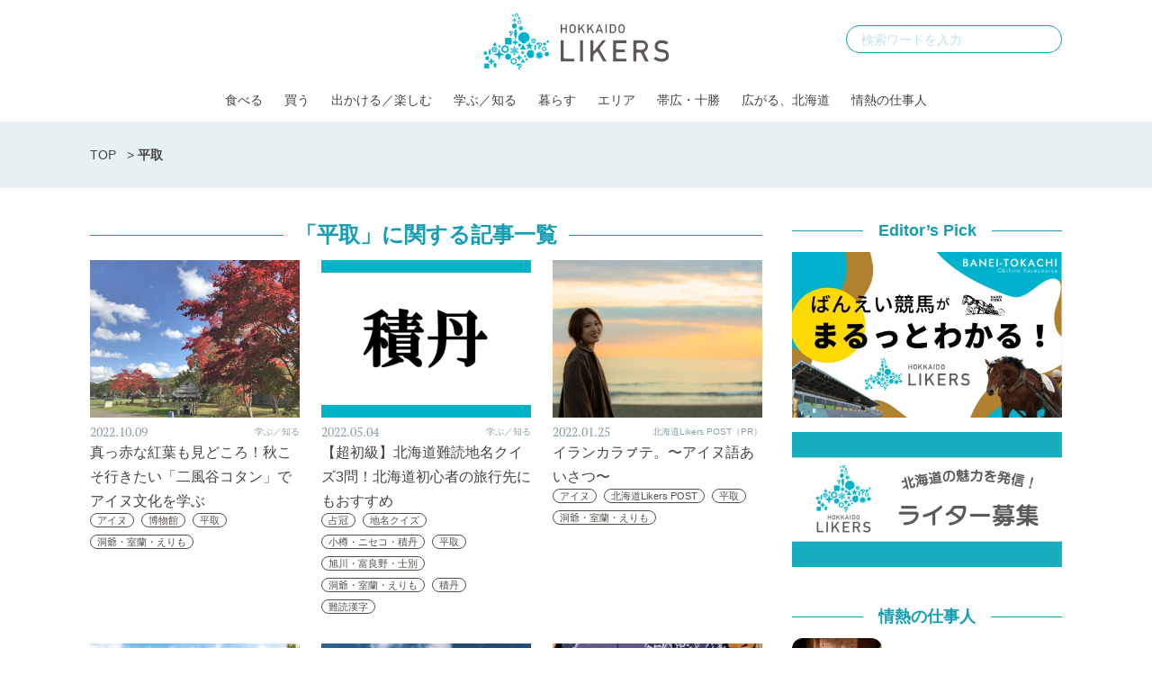

--- FILE ---
content_type: text/html; charset=UTF-8
request_url: https://hokkaidolikers.com/archives/tag/%E5%B9%B3%E5%8F%96
body_size: 14054
content:
<!DOCTYPE html>
<html lang="ja">
<head>
<meta charset="UTF-8">
<meta name="viewport" content="width=device-width">
<link rel="alternate" type="application/rss+xml" title="北海道Likers" href="https://hokkaidolikers.com/feed" />
<meta name='robots' content='index, follow, max-image-preview:large, max-snippet:-1, max-video-preview:-1' />
	<style>img:is([sizes="auto" i], [sizes^="auto," i]) { contain-intrinsic-size: 3000px 1500px }</style>
	
	<!-- This site is optimized with the Yoast SEO plugin v25.7 - https://yoast.com/wordpress/plugins/seo/ -->
	<title>平取 アーカイブ - 北海道Likers</title>
	<link rel="canonical" href="https://hokkaidolikers.com/archives/tag/平取" />
	<meta property="og:locale" content="ja_JP" />
	<meta property="og:type" content="article" />
	<meta property="og:title" content="平取 アーカイブ - 北海道Likers" />
	<meta property="og:url" content="https://hokkaidolikers.com/archives/tag/平取" />
	<meta property="og:site_name" content="北海道Likers" />
	<meta property="og:image" content="https://hokkaidolikers.com/uploads/2020/05/likers_ogp3.png" />
	<meta property="og:image:width" content="1200" />
	<meta property="og:image:height" content="630" />
	<meta property="og:image:type" content="image/png" />
	<meta name="twitter:card" content="summary_large_image" />
	<script type="application/ld+json" class="yoast-schema-graph">{"@context":"https://schema.org","@graph":[{"@type":"CollectionPage","@id":"https://hokkaidolikers.com/archives/tag/%e5%b9%b3%e5%8f%96","url":"https://hokkaidolikers.com/archives/tag/%e5%b9%b3%e5%8f%96","name":"平取 アーカイブ - 北海道Likers","isPartOf":{"@id":"https://hokkaidolikers.com/#website"},"primaryImageOfPage":{"@id":"https://hokkaidolikers.com/archives/tag/%e5%b9%b3%e5%8f%96#primaryimage"},"image":{"@id":"https://hokkaidolikers.com/archives/tag/%e5%b9%b3%e5%8f%96#primaryimage"},"thumbnailUrl":"https://hokkaidolikers.com/uploads/2022/09/2309a8b7b85b45ba886bac1399e5cdf5.jpg","breadcrumb":{"@id":"https://hokkaidolikers.com/archives/tag/%e5%b9%b3%e5%8f%96#breadcrumb"},"inLanguage":"ja"},{"@type":"ImageObject","inLanguage":"ja","@id":"https://hokkaidolikers.com/archives/tag/%e5%b9%b3%e5%8f%96#primaryimage","url":"https://hokkaidolikers.com/uploads/2022/09/2309a8b7b85b45ba886bac1399e5cdf5.jpg","contentUrl":"https://hokkaidolikers.com/uploads/2022/09/2309a8b7b85b45ba886bac1399e5cdf5.jpg","width":800,"height":600,"caption":"2020年紅葉1"},{"@type":"BreadcrumbList","@id":"https://hokkaidolikers.com/archives/tag/%e5%b9%b3%e5%8f%96#breadcrumb","itemListElement":[{"@type":"ListItem","position":1,"name":"TOP","item":"https://hokkaidolikers.com/"},{"@type":"ListItem","position":2,"name":"平取"}]},{"@type":"WebSite","@id":"https://hokkaidolikers.com/#website","url":"https://hokkaidolikers.com/","name":"北海道Likers","description":"北海道を愛する人のためのCo-Creation Place","potentialAction":[{"@type":"SearchAction","target":{"@type":"EntryPoint","urlTemplate":"https://hokkaidolikers.com/?s={search_term_string}"},"query-input":{"@type":"PropertyValueSpecification","valueRequired":true,"valueName":"search_term_string"}}],"inLanguage":"ja"}]}</script>
	<!-- / Yoast SEO plugin. -->


<link rel='dns-prefetch' href='//widgetlogic.org' />
<link rel='dns-prefetch' href='//stats.wp.com' />
<link rel='dns-prefetch' href='//fonts.googleapis.com' />
<link rel='dns-prefetch' href='//use.typekit.net' />
<link rel='dns-prefetch' href='//cdnjs.cloudflare.com' />
<link rel='dns-prefetch' href='//hokkaidolikers.com' />
<link rel="alternate" type="application/rss+xml" title="北海道Likers &raquo; 平取 タグのフィード" href="https://hokkaidolikers.com/archives/tag/%e5%b9%b3%e5%8f%96/feed" />
<script type="text/javascript">
/* <![CDATA[ */
window._wpemojiSettings = {"baseUrl":"https:\/\/s.w.org\/images\/core\/emoji\/16.0.1\/72x72\/","ext":".png","svgUrl":"https:\/\/s.w.org\/images\/core\/emoji\/16.0.1\/svg\/","svgExt":".svg","source":{"concatemoji":"https:\/\/hokkaidolikers.com\/wp-includes\/js\/wp-emoji-release.min.js?ver=6.8.2"}};
/*! This file is auto-generated */
!function(s,n){var o,i,e;function c(e){try{var t={supportTests:e,timestamp:(new Date).valueOf()};sessionStorage.setItem(o,JSON.stringify(t))}catch(e){}}function p(e,t,n){e.clearRect(0,0,e.canvas.width,e.canvas.height),e.fillText(t,0,0);var t=new Uint32Array(e.getImageData(0,0,e.canvas.width,e.canvas.height).data),a=(e.clearRect(0,0,e.canvas.width,e.canvas.height),e.fillText(n,0,0),new Uint32Array(e.getImageData(0,0,e.canvas.width,e.canvas.height).data));return t.every(function(e,t){return e===a[t]})}function u(e,t){e.clearRect(0,0,e.canvas.width,e.canvas.height),e.fillText(t,0,0);for(var n=e.getImageData(16,16,1,1),a=0;a<n.data.length;a++)if(0!==n.data[a])return!1;return!0}function f(e,t,n,a){switch(t){case"flag":return n(e,"\ud83c\udff3\ufe0f\u200d\u26a7\ufe0f","\ud83c\udff3\ufe0f\u200b\u26a7\ufe0f")?!1:!n(e,"\ud83c\udde8\ud83c\uddf6","\ud83c\udde8\u200b\ud83c\uddf6")&&!n(e,"\ud83c\udff4\udb40\udc67\udb40\udc62\udb40\udc65\udb40\udc6e\udb40\udc67\udb40\udc7f","\ud83c\udff4\u200b\udb40\udc67\u200b\udb40\udc62\u200b\udb40\udc65\u200b\udb40\udc6e\u200b\udb40\udc67\u200b\udb40\udc7f");case"emoji":return!a(e,"\ud83e\udedf")}return!1}function g(e,t,n,a){var r="undefined"!=typeof WorkerGlobalScope&&self instanceof WorkerGlobalScope?new OffscreenCanvas(300,150):s.createElement("canvas"),o=r.getContext("2d",{willReadFrequently:!0}),i=(o.textBaseline="top",o.font="600 32px Arial",{});return e.forEach(function(e){i[e]=t(o,e,n,a)}),i}function t(e){var t=s.createElement("script");t.src=e,t.defer=!0,s.head.appendChild(t)}"undefined"!=typeof Promise&&(o="wpEmojiSettingsSupports",i=["flag","emoji"],n.supports={everything:!0,everythingExceptFlag:!0},e=new Promise(function(e){s.addEventListener("DOMContentLoaded",e,{once:!0})}),new Promise(function(t){var n=function(){try{var e=JSON.parse(sessionStorage.getItem(o));if("object"==typeof e&&"number"==typeof e.timestamp&&(new Date).valueOf()<e.timestamp+604800&&"object"==typeof e.supportTests)return e.supportTests}catch(e){}return null}();if(!n){if("undefined"!=typeof Worker&&"undefined"!=typeof OffscreenCanvas&&"undefined"!=typeof URL&&URL.createObjectURL&&"undefined"!=typeof Blob)try{var e="postMessage("+g.toString()+"("+[JSON.stringify(i),f.toString(),p.toString(),u.toString()].join(",")+"));",a=new Blob([e],{type:"text/javascript"}),r=new Worker(URL.createObjectURL(a),{name:"wpTestEmojiSupports"});return void(r.onmessage=function(e){c(n=e.data),r.terminate(),t(n)})}catch(e){}c(n=g(i,f,p,u))}t(n)}).then(function(e){for(var t in e)n.supports[t]=e[t],n.supports.everything=n.supports.everything&&n.supports[t],"flag"!==t&&(n.supports.everythingExceptFlag=n.supports.everythingExceptFlag&&n.supports[t]);n.supports.everythingExceptFlag=n.supports.everythingExceptFlag&&!n.supports.flag,n.DOMReady=!1,n.readyCallback=function(){n.DOMReady=!0}}).then(function(){return e}).then(function(){var e;n.supports.everything||(n.readyCallback(),(e=n.source||{}).concatemoji?t(e.concatemoji):e.wpemoji&&e.twemoji&&(t(e.twemoji),t(e.wpemoji)))}))}((window,document),window._wpemojiSettings);
/* ]]> */
</script>
<link rel='stylesheet' id='arne-set-mplus-fonts-css' href='https://fonts.googleapis.com/css?family=M+PLUS+Rounded+1c:300,400,500,700&#038;display=swap&#038;text=abcdefghijklmnopqrstuvwxyzABCDEFGHIJKLMNOPQRSTUVWXYZ012345678910' type='text/css' media='all' />
<link rel='stylesheet' id='arne-set-pt-fonts-css' href='https://use.typekit.net/lob4erj.css' type='text/css' media='all' />
<link rel='stylesheet' id='arne-set-fontawesome-fonts-css' href='https://cdnjs.cloudflare.com/ajax/libs/font-awesome/5.11.2/css/all.min.css' type='text/css' media='all' />
<style id='wp-emoji-styles-inline-css' type='text/css'>

	img.wp-smiley, img.emoji {
		display: inline !important;
		border: none !important;
		box-shadow: none !important;
		height: 1em !important;
		width: 1em !important;
		margin: 0 0.07em !important;
		vertical-align: -0.1em !important;
		background: none !important;
		padding: 0 !important;
	}
</style>
<link rel='stylesheet' id='wp-block-library-css' href='https://hokkaidolikers.com/wp-includes/css/dist/block-library/style.min.css?ver=6.8.2' type='text/css' media='all' />
<style id='wp-block-library-inline-css' type='text/css'>
/* VK Color Palettes */
</style>
<style id='classic-theme-styles-inline-css' type='text/css'>
/*! This file is auto-generated */
.wp-block-button__link{color:#fff;background-color:#32373c;border-radius:9999px;box-shadow:none;text-decoration:none;padding:calc(.667em + 2px) calc(1.333em + 2px);font-size:1.125em}.wp-block-file__button{background:#32373c;color:#fff;text-decoration:none}
</style>
<link rel='stylesheet' id='mediaelement-css' href='https://hokkaidolikers.com/wp-includes/js/mediaelement/mediaelementplayer-legacy.min.css?ver=4.2.17' type='text/css' media='all' />
<link rel='stylesheet' id='wp-mediaelement-css' href='https://hokkaidolikers.com/wp-includes/js/mediaelement/wp-mediaelement.min.css?ver=6.8.2' type='text/css' media='all' />
<style id='jetpack-sharing-buttons-style-inline-css' type='text/css'>
.jetpack-sharing-buttons__services-list{display:flex;flex-direction:row;flex-wrap:wrap;gap:0;list-style-type:none;margin:5px;padding:0}.jetpack-sharing-buttons__services-list.has-small-icon-size{font-size:12px}.jetpack-sharing-buttons__services-list.has-normal-icon-size{font-size:16px}.jetpack-sharing-buttons__services-list.has-large-icon-size{font-size:24px}.jetpack-sharing-buttons__services-list.has-huge-icon-size{font-size:36px}@media print{.jetpack-sharing-buttons__services-list{display:none!important}}.editor-styles-wrapper .wp-block-jetpack-sharing-buttons{gap:0;padding-inline-start:0}ul.jetpack-sharing-buttons__services-list.has-background{padding:1.25em 2.375em}
</style>
<link rel='stylesheet' id='block-widget-css' href='https://hokkaidolikers.com/wp-content/plugins/widget-logic/block_widget/css/widget.css?ver=1760090232' type='text/css' media='all' />
<link rel='stylesheet' id='vk-components-style-css' href='https://hokkaidolikers.com/wp-content/plugins/vk-blocks/vendor/vektor-inc/vk-component/src//assets/css/vk-components.css?ver=1.6.5' type='text/css' media='all' />
<style id='global-styles-inline-css' type='text/css'>
:root{--wp--preset--aspect-ratio--square: 1;--wp--preset--aspect-ratio--4-3: 4/3;--wp--preset--aspect-ratio--3-4: 3/4;--wp--preset--aspect-ratio--3-2: 3/2;--wp--preset--aspect-ratio--2-3: 2/3;--wp--preset--aspect-ratio--16-9: 16/9;--wp--preset--aspect-ratio--9-16: 9/16;--wp--preset--color--black: #000000;--wp--preset--color--cyan-bluish-gray: #abb8c3;--wp--preset--color--white: #ffffff;--wp--preset--color--pale-pink: #f78da7;--wp--preset--color--vivid-red: #cf2e2e;--wp--preset--color--luminous-vivid-orange: #ff6900;--wp--preset--color--luminous-vivid-amber: #fcb900;--wp--preset--color--light-green-cyan: #7bdcb5;--wp--preset--color--vivid-green-cyan: #00d084;--wp--preset--color--pale-cyan-blue: #8ed1fc;--wp--preset--color--vivid-cyan-blue: #0693e3;--wp--preset--color--vivid-purple: #9b51e0;--wp--preset--gradient--vivid-cyan-blue-to-vivid-purple: linear-gradient(135deg,rgba(6,147,227,1) 0%,rgb(155,81,224) 100%);--wp--preset--gradient--light-green-cyan-to-vivid-green-cyan: linear-gradient(135deg,rgb(122,220,180) 0%,rgb(0,208,130) 100%);--wp--preset--gradient--luminous-vivid-amber-to-luminous-vivid-orange: linear-gradient(135deg,rgba(252,185,0,1) 0%,rgba(255,105,0,1) 100%);--wp--preset--gradient--luminous-vivid-orange-to-vivid-red: linear-gradient(135deg,rgba(255,105,0,1) 0%,rgb(207,46,46) 100%);--wp--preset--gradient--very-light-gray-to-cyan-bluish-gray: linear-gradient(135deg,rgb(238,238,238) 0%,rgb(169,184,195) 100%);--wp--preset--gradient--cool-to-warm-spectrum: linear-gradient(135deg,rgb(74,234,220) 0%,rgb(151,120,209) 20%,rgb(207,42,186) 40%,rgb(238,44,130) 60%,rgb(251,105,98) 80%,rgb(254,248,76) 100%);--wp--preset--gradient--blush-light-purple: linear-gradient(135deg,rgb(255,206,236) 0%,rgb(152,150,240) 100%);--wp--preset--gradient--blush-bordeaux: linear-gradient(135deg,rgb(254,205,165) 0%,rgb(254,45,45) 50%,rgb(107,0,62) 100%);--wp--preset--gradient--luminous-dusk: linear-gradient(135deg,rgb(255,203,112) 0%,rgb(199,81,192) 50%,rgb(65,88,208) 100%);--wp--preset--gradient--pale-ocean: linear-gradient(135deg,rgb(255,245,203) 0%,rgb(182,227,212) 50%,rgb(51,167,181) 100%);--wp--preset--gradient--electric-grass: linear-gradient(135deg,rgb(202,248,128) 0%,rgb(113,206,126) 100%);--wp--preset--gradient--midnight: linear-gradient(135deg,rgb(2,3,129) 0%,rgb(40,116,252) 100%);--wp--preset--font-size--small: 13px;--wp--preset--font-size--medium: 20px;--wp--preset--font-size--large: 36px;--wp--preset--font-size--x-large: 42px;--wp--preset--spacing--20: 0.44rem;--wp--preset--spacing--30: 0.67rem;--wp--preset--spacing--40: 1rem;--wp--preset--spacing--50: 1.5rem;--wp--preset--spacing--60: 2.25rem;--wp--preset--spacing--70: 3.38rem;--wp--preset--spacing--80: 5.06rem;--wp--preset--shadow--natural: 6px 6px 9px rgba(0, 0, 0, 0.2);--wp--preset--shadow--deep: 12px 12px 50px rgba(0, 0, 0, 0.4);--wp--preset--shadow--sharp: 6px 6px 0px rgba(0, 0, 0, 0.2);--wp--preset--shadow--outlined: 6px 6px 0px -3px rgba(255, 255, 255, 1), 6px 6px rgba(0, 0, 0, 1);--wp--preset--shadow--crisp: 6px 6px 0px rgba(0, 0, 0, 1);}:where(.is-layout-flex){gap: 0.5em;}:where(.is-layout-grid){gap: 0.5em;}body .is-layout-flex{display: flex;}.is-layout-flex{flex-wrap: wrap;align-items: center;}.is-layout-flex > :is(*, div){margin: 0;}body .is-layout-grid{display: grid;}.is-layout-grid > :is(*, div){margin: 0;}:where(.wp-block-columns.is-layout-flex){gap: 2em;}:where(.wp-block-columns.is-layout-grid){gap: 2em;}:where(.wp-block-post-template.is-layout-flex){gap: 1.25em;}:where(.wp-block-post-template.is-layout-grid){gap: 1.25em;}.has-black-color{color: var(--wp--preset--color--black) !important;}.has-cyan-bluish-gray-color{color: var(--wp--preset--color--cyan-bluish-gray) !important;}.has-white-color{color: var(--wp--preset--color--white) !important;}.has-pale-pink-color{color: var(--wp--preset--color--pale-pink) !important;}.has-vivid-red-color{color: var(--wp--preset--color--vivid-red) !important;}.has-luminous-vivid-orange-color{color: var(--wp--preset--color--luminous-vivid-orange) !important;}.has-luminous-vivid-amber-color{color: var(--wp--preset--color--luminous-vivid-amber) !important;}.has-light-green-cyan-color{color: var(--wp--preset--color--light-green-cyan) !important;}.has-vivid-green-cyan-color{color: var(--wp--preset--color--vivid-green-cyan) !important;}.has-pale-cyan-blue-color{color: var(--wp--preset--color--pale-cyan-blue) !important;}.has-vivid-cyan-blue-color{color: var(--wp--preset--color--vivid-cyan-blue) !important;}.has-vivid-purple-color{color: var(--wp--preset--color--vivid-purple) !important;}.has-black-background-color{background-color: var(--wp--preset--color--black) !important;}.has-cyan-bluish-gray-background-color{background-color: var(--wp--preset--color--cyan-bluish-gray) !important;}.has-white-background-color{background-color: var(--wp--preset--color--white) !important;}.has-pale-pink-background-color{background-color: var(--wp--preset--color--pale-pink) !important;}.has-vivid-red-background-color{background-color: var(--wp--preset--color--vivid-red) !important;}.has-luminous-vivid-orange-background-color{background-color: var(--wp--preset--color--luminous-vivid-orange) !important;}.has-luminous-vivid-amber-background-color{background-color: var(--wp--preset--color--luminous-vivid-amber) !important;}.has-light-green-cyan-background-color{background-color: var(--wp--preset--color--light-green-cyan) !important;}.has-vivid-green-cyan-background-color{background-color: var(--wp--preset--color--vivid-green-cyan) !important;}.has-pale-cyan-blue-background-color{background-color: var(--wp--preset--color--pale-cyan-blue) !important;}.has-vivid-cyan-blue-background-color{background-color: var(--wp--preset--color--vivid-cyan-blue) !important;}.has-vivid-purple-background-color{background-color: var(--wp--preset--color--vivid-purple) !important;}.has-black-border-color{border-color: var(--wp--preset--color--black) !important;}.has-cyan-bluish-gray-border-color{border-color: var(--wp--preset--color--cyan-bluish-gray) !important;}.has-white-border-color{border-color: var(--wp--preset--color--white) !important;}.has-pale-pink-border-color{border-color: var(--wp--preset--color--pale-pink) !important;}.has-vivid-red-border-color{border-color: var(--wp--preset--color--vivid-red) !important;}.has-luminous-vivid-orange-border-color{border-color: var(--wp--preset--color--luminous-vivid-orange) !important;}.has-luminous-vivid-amber-border-color{border-color: var(--wp--preset--color--luminous-vivid-amber) !important;}.has-light-green-cyan-border-color{border-color: var(--wp--preset--color--light-green-cyan) !important;}.has-vivid-green-cyan-border-color{border-color: var(--wp--preset--color--vivid-green-cyan) !important;}.has-pale-cyan-blue-border-color{border-color: var(--wp--preset--color--pale-cyan-blue) !important;}.has-vivid-cyan-blue-border-color{border-color: var(--wp--preset--color--vivid-cyan-blue) !important;}.has-vivid-purple-border-color{border-color: var(--wp--preset--color--vivid-purple) !important;}.has-vivid-cyan-blue-to-vivid-purple-gradient-background{background: var(--wp--preset--gradient--vivid-cyan-blue-to-vivid-purple) !important;}.has-light-green-cyan-to-vivid-green-cyan-gradient-background{background: var(--wp--preset--gradient--light-green-cyan-to-vivid-green-cyan) !important;}.has-luminous-vivid-amber-to-luminous-vivid-orange-gradient-background{background: var(--wp--preset--gradient--luminous-vivid-amber-to-luminous-vivid-orange) !important;}.has-luminous-vivid-orange-to-vivid-red-gradient-background{background: var(--wp--preset--gradient--luminous-vivid-orange-to-vivid-red) !important;}.has-very-light-gray-to-cyan-bluish-gray-gradient-background{background: var(--wp--preset--gradient--very-light-gray-to-cyan-bluish-gray) !important;}.has-cool-to-warm-spectrum-gradient-background{background: var(--wp--preset--gradient--cool-to-warm-spectrum) !important;}.has-blush-light-purple-gradient-background{background: var(--wp--preset--gradient--blush-light-purple) !important;}.has-blush-bordeaux-gradient-background{background: var(--wp--preset--gradient--blush-bordeaux) !important;}.has-luminous-dusk-gradient-background{background: var(--wp--preset--gradient--luminous-dusk) !important;}.has-pale-ocean-gradient-background{background: var(--wp--preset--gradient--pale-ocean) !important;}.has-electric-grass-gradient-background{background: var(--wp--preset--gradient--electric-grass) !important;}.has-midnight-gradient-background{background: var(--wp--preset--gradient--midnight) !important;}.has-small-font-size{font-size: var(--wp--preset--font-size--small) !important;}.has-medium-font-size{font-size: var(--wp--preset--font-size--medium) !important;}.has-large-font-size{font-size: var(--wp--preset--font-size--large) !important;}.has-x-large-font-size{font-size: var(--wp--preset--font-size--x-large) !important;}
:where(.wp-block-post-template.is-layout-flex){gap: 1.25em;}:where(.wp-block-post-template.is-layout-grid){gap: 1.25em;}
:where(.wp-block-columns.is-layout-flex){gap: 2em;}:where(.wp-block-columns.is-layout-grid){gap: 2em;}
:root :where(.wp-block-pullquote){font-size: 1.5em;line-height: 1.6;}
</style>
<style id='age-gate-custom-inline-css' type='text/css'>
:root{--ag-background-image-position: center center;--ag-background-image-opacity: 1;--ag-blur: 5px;}
</style>
<link rel='stylesheet' id='age-gate-css' href='https://hokkaidolikers.com/wp-content/plugins/age-gate/dist/main.css?ver=3.7.1' type='text/css' media='all' />
<style id='age-gate-options-inline-css' type='text/css'>
:root{--ag-background-image-position: center center;--ag-background-image-opacity: 1;--ag-blur: 5px;}
</style>
<link rel='stylesheet' id='toc-screen-css' href='https://hokkaidolikers.com/wp-content/plugins/table-of-contents-plus/screen.min.css?ver=2411.1' type='text/css' media='all' />
<style id='toc-screen-inline-css' type='text/css'>
div#toc_container {width: 100%;}
</style>
<link rel='stylesheet' id='colorbox-css' href='https://hokkaidolikers.com/wp-content/plugins/tg-gallery-sns/css/colorbox.css?ver=0.1.0' type='text/css' media='all' />
<link rel='stylesheet' id='tg-gallery-with-sns-button-style-css' href='https://hokkaidolikers.com/wp-content/plugins/tg-gallery-sns/css/tg-gallery-with-sns-button.min.css?ver=0.1.0' type='text/css' media='all' />
<link rel='stylesheet' id='vk-swiper-style-css' href='https://hokkaidolikers.com/wp-content/plugins/vk-blocks/vendor/vektor-inc/vk-swiper/src/assets/css/swiper-bundle.min.css?ver=11.0.2' type='text/css' media='all' />
<link rel='stylesheet' id='vkblocks-bootstrap-css' href='https://hokkaidolikers.com/wp-content/plugins/vk-blocks/build/bootstrap_vk_using.css?ver=4.3.1' type='text/css' media='all' />
<link rel='stylesheet' id='add-to-home-screen-css' href='https://hokkaidolikers.com/wp-content/plugins/many-a-little-makes-a-mickle/modules/add-to-home-screen/includes/css/style.css?ver=0.7.1' type='text/css' media='all' />
<link rel='stylesheet' id='vk-blocks-build-css-css' href='https://hokkaidolikers.com/wp-content/plugins/vk-blocks/build/block-build.css?ver=1.108.0.1' type='text/css' media='all' />
<style id='vk-blocks-build-css-inline-css' type='text/css'>
:root {--vk_flow-arrow: url(https://hokkaidolikers.com/wp-content/plugins/vk-blocks/inc/vk-blocks/images/arrow_bottom.svg);--vk_image-mask-circle: url(https://hokkaidolikers.com/wp-content/plugins/vk-blocks/inc/vk-blocks/images/circle.svg);--vk_image-mask-wave01: url(https://hokkaidolikers.com/wp-content/plugins/vk-blocks/inc/vk-blocks/images/wave01.svg);--vk_image-mask-wave02: url(https://hokkaidolikers.com/wp-content/plugins/vk-blocks/inc/vk-blocks/images/wave02.svg);--vk_image-mask-wave03: url(https://hokkaidolikers.com/wp-content/plugins/vk-blocks/inc/vk-blocks/images/wave03.svg);--vk_image-mask-wave04: url(https://hokkaidolikers.com/wp-content/plugins/vk-blocks/inc/vk-blocks/images/wave04.svg);}
:root { --vk-size-text: 16px; /* --vk-color-primary is deprecated. */ --vk-color-primary:#337ab7; }

	:root {

		--vk-balloon-border-width:1px;

		--vk-balloon-speech-offset:-12px;
	}
	
</style>
<link rel='stylesheet' id='vk-font-awesome-css' href='https://hokkaidolikers.com/wp-content/plugins/vk-blocks/vendor/vektor-inc/font-awesome-versions/src/versions/6/css/all.min.css?ver=6.4.2' type='text/css' media='all' />
<link rel='stylesheet' id='arne-css' href='https://hokkaidolikers.com/wp-content/themes/hokkaido-likers/style.css?ver=1760090228' type='text/css' media='all' />
<link rel='stylesheet' id='delighter-css' href='https://hokkaidolikers.com/wp-content/themes/hokkaido-likers/css/delighter.css?ver=6.8.2' type='text/css' media='all' />
<script type="text/javascript" src="https://hokkaidolikers.com/wp-includes/js/jquery/jquery.min.js?ver=3.7.1" id="jquery-core-js"></script>
<script type="text/javascript" src="https://hokkaidolikers.com/wp-includes/js/jquery/jquery-migrate.min.js?ver=3.4.1" id="jquery-migrate-js"></script>
<script type="text/javascript" src="https://hokkaidolikers.com/wp-content/themes/hokkaido-likers/js/delighters.js?ver=1760090230" id="delighter_js-js"></script>
<link rel="https://api.w.org/" href="https://hokkaidolikers.com/wp-json/" /><link rel="alternate" title="JSON" type="application/json" href="https://hokkaidolikers.com/wp-json/wp/v2/tags/757" /><link rel="EditURI" type="application/rsd+xml" title="RSD" href="https://hokkaidolikers.com/xmlrpc.php?rsd" />
<meta name="generator" content="WordPress 6.8.2" />
<!-- Google Tag Manager -->
<script>(function(w,d,s,l,i){w[l]=w[l]||[];w[l].push({'gtm.start':
new Date().getTime(),event:'gtm.js'});var f=d.getElementsByTagName(s)[0],
j=d.createElement(s),dl=l!='dataLayer'?'&l='+l:'';j.async=true;j.src=
'https://www.googletagmanager.com/gtm.js?id='+i+dl;f.parentNode.insertBefore(j,f);
})(window,document,'script','dataLayer','GTM-N3B786Q');</script>
<!-- End Google Tag Manager --><!-- AdSense -->
<script async src="https://pagead2.googlesyndication.com/pagead/js/adsbygoogle.js?client=ca-pub-5398830085801894"
     crossorigin="anonymous"></script>
<!-- /AdSense -->

    
<!-- logly_video_head-->
<script async src="https://cdn.logly.co.jp/video/adlook_logly.js"></script>
<!-- /logly_video_head-->

<!-- yahoo -->
<script async src="https://yads.c.yimg.jp/js/yads-async.js"></script>
<!-- /yahoo -->
	<style>img#wpstats{display:none}</style>
		<style id="style-background-color">
	body {
		background: #ffffff;
	}
</style><link rel="icon" href="https://hokkaidolikers.com/uploads/2020/04/cropped-logo-square-mark-1-32x32.jpg" sizes="32x32" />
<link rel="icon" href="https://hokkaidolikers.com/uploads/2020/04/cropped-logo-square-mark-1-192x192.jpg" sizes="192x192" />
<link rel="apple-touch-icon" href="https://hokkaidolikers.com/uploads/2020/04/cropped-logo-square-mark-1-180x180.jpg" />
<meta name="msapplication-TileImage" content="https://hokkaidolikers.com/uploads/2020/04/cropped-logo-square-mark-1-270x270.jpg" />
		<style type="text/css" id="wp-custom-css">
			.wp-block-image figcaption {
	text-align: left;
}
/*ばんえい競馬特集用*/
.baneikeiba #b-keiba_02enjoy .enjoy-contents.howto-watch .wp-block-group__inner-container figure figcaption{
	text-align: center;
}
.baneikeiba #b-keiba_02enjoy .enjoy-contents.howtoenjoy figure figcaption{
	text-align: center;
}		</style>
		</head>
<body id="body" class="">
<!-- Google Tag Manager (noscript) -->
<noscript><iframe src="https://www.googletagmanager.com/ns.html?id=GTM-N3B786Q"
height="0" width="0" style="display:none;visibility:hidden"></iframe></noscript>
<!-- End Google Tag Manager (noscript) --><div id="fb-root"></div>
<script>(function(d, s, id) {
  var js, fjs = d.getElementsByTagName(s)[0];
  if (d.getElementById(id)) return;
  js = d.createElement(s); js.id = id;
  js.src = "//connect.facebook.net/ja_JP/sdk.js#xfbml=1&version=v2.8&appId=HokkaidoLikers.jp";
  fjs.parentNode.insertBefore(js, fjs);
}(document, 'script', 'facebook-jssdk'));</script>

<header class="header">
	<div class="fixed-header">
		<div class="inner">
			<div class="header-logo">
				<a href="https://hokkaidolikers.com/">
					<img src="https://hokkaidolikers.com/wp-content/themes/hokkaido-likers/images/logo.svg"  class="logo" alt="北海道Likers">
				</a>
			</div>

			<div class="header-search">
				<form method="get" action="https://hokkaidolikers.com/">
					<input type="text" placeholder="検索ワードを入力" name="s" id="s">
					<button type="submit"></button>
				</form>
			</div>

			<div class="header-nav">
				<ul id="menu-pc-%e3%83%98%e3%83%83%e3%83%80%e3%83%bc%e3%83%a1%e3%83%8b%e3%83%a5%e3%83%bc" class="menu"><li id="menu-item-27411" class="menu-item menu-item-type-taxonomy menu-item-object-category menu-item-27411"><a href="https://hokkaidolikers.com/archives/category/eat">食べる</a></li>
<li id="menu-item-87012" class="menu-item menu-item-type-taxonomy menu-item-object-category menu-item-87012"><a href="https://hokkaidolikers.com/archives/category/shopping">買う</a></li>
<li id="menu-item-75148" class="menu-item menu-item-type-taxonomy menu-item-object-category menu-item-has-children menu-item-75148"><a href="https://hokkaidolikers.com/archives/category/goout">出かける／楽しむ</a>
<ul class="sub-menu">
	<li id="menu-item-78086" class="menu-item menu-item-type-custom menu-item-object-custom menu-item-78086"><a href="https://hokkaidolikers.com/archives/tag/hokkaido-news?utm_source=web&#038;utm_medium=topheader&#038;utm_campaign=header">最新の北海道情報</a></li>
</ul>
</li>
<li id="menu-item-28097" class="menu-item menu-item-type-taxonomy menu-item-object-category menu-item-28097"><a href="https://hokkaidolikers.com/archives/category/discover">学ぶ／知る</a></li>
<li id="menu-item-33514" class="menu-item menu-item-type-taxonomy menu-item-object-category menu-item-33514"><a href="https://hokkaidolikers.com/archives/category/live">暮らす</a></li>
<li id="menu-item-27572" class="menu-item menu-item-type-taxonomy menu-item-object-category menu-item-has-children menu-item-27572"><a href="https://hokkaidolikers.com/archives/category/area">エリア</a>
<ul class="sub-menu">
	<li id="menu-item-86635" class="menu-item menu-item-type-taxonomy menu-item-object-category menu-item-86635"><a href="https://hokkaidolikers.com/archives/category/area/sapporo">札幌</a></li>
	<li id="menu-item-27648" class="menu-item menu-item-type-taxonomy menu-item-object-category menu-item-27648"><a href="https://hokkaidolikers.com/archives/category/area/otaru_niseko_shakotan">小樽・ニセコ・積丹</a></li>
	<li id="menu-item-27646" class="menu-item menu-item-type-taxonomy menu-item-object-category menu-item-27646"><a href="https://hokkaidolikers.com/archives/category/area/hakodate_matsumae_hiyama">函館・松前・檜山</a></li>
	<li id="menu-item-27650" class="menu-item menu-item-type-taxonomy menu-item-object-category menu-item-27650"><a href="https://hokkaidolikers.com/archives/category/area/asahikawa_furano_shibetsu">旭川・富良野・士別</a></li>
	<li id="menu-item-27647" class="menu-item menu-item-type-taxonomy menu-item-object-category menu-item-27647"><a href="https://hokkaidolikers.com/archives/category/area/chitose_ishikari_yubari_fukagawa_tomakomai">千歳・石狩・夕張・深川・苫小牧</a></li>
	<li id="menu-item-27653" class="menu-item menu-item-type-taxonomy menu-item-object-category menu-item-27653"><a href="https://hokkaidolikers.com/archives/category/area/toyako_muroran_erimo">洞爺・室蘭・えりも</a></li>
	<li id="menu-item-27654" class="menu-item menu-item-type-taxonomy menu-item-object-category menu-item-27654"><a href="https://hokkaidolikers.com/archives/category/area/wakkanai_rumoi_otoineppu">稚内・留萌・音威子府</a></li>
	<li id="menu-item-86634" class="menu-item menu-item-type-taxonomy menu-item-object-category menu-item-86634"><a href="https://hokkaidolikers.com/archives/category/area/obihiro_tokachi">帯広・十勝</a></li>
	<li id="menu-item-27655" class="menu-item menu-item-type-taxonomy menu-item-object-category menu-item-27655"><a href="https://hokkaidolikers.com/archives/category/area/abashiri_shiretoko_kitami_mombetsu">網走・知床・北見・紋別</a></li>
	<li id="menu-item-27656" class="menu-item menu-item-type-taxonomy menu-item-object-category menu-item-27656"><a href="https://hokkaidolikers.com/archives/category/area/kushiro_nemuro_akan_masyuu_rausu">釧路・根室・阿寒・摩周・羅臼</a></li>
</ul>
</li>
<li id="menu-item-40608" class="menu-item menu-item-type-taxonomy menu-item-object-post_tag menu-item-40608"><a href="https://hokkaidolikers.com/archives/tag/obihiro-tokachi">帯広・十勝</a></li>
<li id="menu-item-87004" class="menu-item menu-item-type-taxonomy menu-item-object-category menu-item-87004"><a href="https://hokkaidolikers.com/archives/category/hokkaido-beyond">広がる、北海道</a></li>
<li id="menu-item-27409" class="menu-item menu-item-type-taxonomy menu-item-object-category menu-item-27409"><a href="https://hokkaidolikers.com/archives/category/worker">情熱の仕事人</a></li>
</ul>			</div>

		</div>
	</div>
</header>
<div class="topicpath"><div class="topicpath-inner"><span><span><a href="https://hokkaidolikers.com/">TOP</a></span> &gt; <span class="breadcrumb_last" aria-current="page">平取</span></span></div></div>
<div class="content">
	<div class="content-inner">
		<div class="main">
						<h1 class="archive-heading"><span>「平取」に関する記事一覧</span></h1>
									<div class="column3-list">
				<ul>
										<li>
	<div class="image"><a href="https://hokkaidolikers.com/archives/60717"><img width="466" height="350" src="https://hokkaidolikers.com/uploads/2022/09/2309a8b7b85b45ba886bac1399e5cdf5-466x350.jpg" class="attachment-trend-thumbnail size-trend-thumbnail wp-post-image" alt="2020年紅葉1" decoding="async" fetchpriority="high" srcset="https://hokkaidolikers.com/uploads/2022/09/2309a8b7b85b45ba886bac1399e5cdf5-466x350.jpg 466w, https://hokkaidolikers.com/uploads/2022/09/2309a8b7b85b45ba886bac1399e5cdf5-300x225.jpg 300w, https://hokkaidolikers.com/uploads/2022/09/2309a8b7b85b45ba886bac1399e5cdf5-768x576.jpg 768w, https://hokkaidolikers.com/uploads/2022/09/2309a8b7b85b45ba886bac1399e5cdf5.jpg 800w" sizes="(max-width: 466px) 100vw, 466px" />			<div class="more"><p>Read more<br>→</p></div>
		</a>
	</div>
	<div class="text">
		<div class="post-meta">
			<div class="date">2022.10.09</div>
			<div class="category"><a href="https://hokkaidolikers.com/archives/category/discover">学ぶ／知る</a></div>
		</div>
		<div class="title">
			<a href="https://hokkaidolikers.com/archives/60717" class="trunk8" data-line="3">真っ赤な紅葉も見どころ！秋こそ行きたい「二風谷コタン」でアイヌ文化を学ぶ</a>
		</div>
						<div class="tags">
						<a href="https://hokkaidolikers.com/archives/tag/%e3%82%a2%e3%82%a4%e3%83%8c">アイヌ</a>
						<a href="https://hokkaidolikers.com/archives/tag/%e5%8d%9a%e7%89%a9%e9%a4%a8">博物館</a>
						<a href="https://hokkaidolikers.com/archives/tag/%e5%b9%b3%e5%8f%96">平取</a>
						<a href="https://hokkaidolikers.com/archives/tag/toya-muroran-erimo">洞爺・室蘭・えりも</a>
					</div>
					</div>
</li>

																				<li>
	<div class="image"><a href="https://hokkaidolikers.com/archives/54883"><img width="466" height="350" src="https://hokkaidolikers.com/uploads/2022/05/b8604ec78eb5483f92c89e909cc4232c-466x350.png" class="attachment-trend-thumbnail size-trend-thumbnail wp-post-image" alt="積丹" decoding="async" srcset="https://hokkaidolikers.com/uploads/2022/05/b8604ec78eb5483f92c89e909cc4232c-466x350.png 466w, https://hokkaidolikers.com/uploads/2022/05/b8604ec78eb5483f92c89e909cc4232c-300x225.png 300w, https://hokkaidolikers.com/uploads/2022/05/b8604ec78eb5483f92c89e909cc4232c-768x576.png 768w, https://hokkaidolikers.com/uploads/2022/05/b8604ec78eb5483f92c89e909cc4232c.png 800w" sizes="(max-width: 466px) 100vw, 466px" />			<div class="more"><p>Read more<br>→</p></div>
		</a>
	</div>
	<div class="text">
		<div class="post-meta">
			<div class="date">2022.05.04</div>
			<div class="category"><a href="https://hokkaidolikers.com/archives/category/discover">学ぶ／知る</a></div>
		</div>
		<div class="title">
			<a href="https://hokkaidolikers.com/archives/54883" class="trunk8" data-line="3">【超初級】北海道難読地名クイズ3問！北海道初心者の旅行先にもおすすめ</a>
		</div>
						<div class="tags">
						<a href="https://hokkaidolikers.com/archives/tag/shimukappu">占冠</a>
						<a href="https://hokkaidolikers.com/archives/tag/chimei-quiz">地名クイズ</a>
						<a href="https://hokkaidolikers.com/archives/tag/otaru-niseko-shakotan">小樽・ニセコ・積丹</a>
						<a href="https://hokkaidolikers.com/archives/tag/%e5%b9%b3%e5%8f%96">平取</a>
						<a href="https://hokkaidolikers.com/archives/tag/asahikawa-furano-shibetsu">旭川・富良野・士別</a>
						<a href="https://hokkaidolikers.com/archives/tag/toya-muroran-erimo">洞爺・室蘭・えりも</a>
						<a href="https://hokkaidolikers.com/archives/tag/shakotan">積丹</a>
						<a href="https://hokkaidolikers.com/archives/tag/kanji">難読漢字</a>
					</div>
					</div>
</li>

																				<li>
	<div class="image"><a href="https://hokkaidolikers.com/archives/50832"><img width="466" height="350" src="https://hokkaidolikers.com/uploads/2022/01/3ba2ff675fe54dd1b053c5b8e1c1e63d-466x350.jpg" class="attachment-trend-thumbnail size-trend-thumbnail wp-post-image" alt="関根摩耶" decoding="async" srcset="https://hokkaidolikers.com/uploads/2022/01/3ba2ff675fe54dd1b053c5b8e1c1e63d-466x350.jpg 466w, https://hokkaidolikers.com/uploads/2022/01/3ba2ff675fe54dd1b053c5b8e1c1e63d-300x225.jpg 300w, https://hokkaidolikers.com/uploads/2022/01/3ba2ff675fe54dd1b053c5b8e1c1e63d-768x576.jpg 768w, https://hokkaidolikers.com/uploads/2022/01/3ba2ff675fe54dd1b053c5b8e1c1e63d.jpg 800w" sizes="(max-width: 466px) 100vw, 466px" />			<div class="more"><p>Read more<br>→</p></div>
		</a>
	</div>
	<div class="text">
		<div class="post-meta">
			<div class="date">2022.01.25</div>
			<div class="category"><a href="https://hokkaidolikers.com/archives/category/hokkaidolikerspost">北海道Likers POST（PR）</a></div>
		</div>
		<div class="title">
			<a href="https://hokkaidolikers.com/archives/50832" class="trunk8" data-line="3">イランカラㇷ゚テ。〜アイヌ語あいさつ〜</a>
		</div>
						<div class="tags">
						<a href="https://hokkaidolikers.com/archives/tag/%e3%82%a2%e3%82%a4%e3%83%8c">アイヌ</a>
						<a href="https://hokkaidolikers.com/archives/tag/hokkaidolikers-post">北海道Likers POST</a>
						<a href="https://hokkaidolikers.com/archives/tag/%e5%b9%b3%e5%8f%96">平取</a>
						<a href="https://hokkaidolikers.com/archives/tag/toya-muroran-erimo">洞爺・室蘭・えりも</a>
					</div>
					</div>
</li>

																				<li>
	<div class="image"><a href="https://hokkaidolikers.com/archives/36900"><img width="466" height="350" src="https://hokkaidolikers.com/uploads/2021/04/08a7c41d874e47d68bf275d5b280207b-466x350.jpg" class="attachment-trend-thumbnail size-trend-thumbnail wp-post-image" alt="北海道平取町　二風谷コタン" decoding="async" loading="lazy" srcset="https://hokkaidolikers.com/uploads/2021/04/08a7c41d874e47d68bf275d5b280207b-466x350.jpg 466w, https://hokkaidolikers.com/uploads/2021/04/08a7c41d874e47d68bf275d5b280207b-300x225.jpg 300w, https://hokkaidolikers.com/uploads/2021/04/08a7c41d874e47d68bf275d5b280207b-768x576.jpg 768w, https://hokkaidolikers.com/uploads/2021/04/08a7c41d874e47d68bf275d5b280207b.jpg 800w" sizes="auto, (max-width: 466px) 100vw, 466px" />			<div class="more"><p>Read more<br>→</p></div>
		</a>
	</div>
	<div class="text">
		<div class="post-meta">
			<div class="date">2021.04.22</div>
			<div class="category"><a href="https://hokkaidolikers.com/archives/category/discover">学ぶ／知る</a></div>
		</div>
		<div class="title">
			<a href="https://hokkaidolikers.com/archives/36900" class="trunk8" data-line="3">平取町まるわかり情報【観光・グルメ】</a>
		</div>
						<div class="tags">
						<a href="https://hokkaidolikers.com/archives/tag/information">まるわかり情報</a>
						<a href="https://hokkaidolikers.com/archives/tag/%e5%b9%b3%e5%8f%96">平取</a>
						<a href="https://hokkaidolikers.com/archives/tag/toya-muroran-erimo">洞爺・室蘭・えりも</a>
					</div>
					</div>
</li>

																				<li>
	<div class="image"><a href="https://hokkaidolikers.com/archives/35536"><img width="466" height="350" src="https://hokkaidolikers.com/uploads/2021/03/a188636fa1c44f1db43edd4e5c7c9e28-466x350.jpg" class="attachment-trend-thumbnail size-trend-thumbnail wp-post-image" alt="関根摩耶さん" decoding="async" loading="lazy" srcset="https://hokkaidolikers.com/uploads/2021/03/a188636fa1c44f1db43edd4e5c7c9e28-466x350.jpg 466w, https://hokkaidolikers.com/uploads/2021/03/a188636fa1c44f1db43edd4e5c7c9e28-300x225.jpg 300w, https://hokkaidolikers.com/uploads/2021/03/a188636fa1c44f1db43edd4e5c7c9e28-768x576.jpg 768w, https://hokkaidolikers.com/uploads/2021/03/a188636fa1c44f1db43edd4e5c7c9e28.jpg 800w" sizes="auto, (max-width: 466px) 100vw, 466px" />			<div class="more"><p>Read more<br>→</p></div>
		</a>
	</div>
	<div class="text">
		<div class="post-meta">
			<div class="date">2021.03.31</div>
			<div class="category"><a href="https://hokkaidolikers.com/archives/category/worker">情熱の仕事人</a></div>
		</div>
		<div class="title">
			<a href="https://hokkaidolikers.com/archives/35536" class="trunk8" data-line="3">平成生まれのアイヌ・関根摩耶。現役大学生がアイヌ文化を発信する理由とは</a>
		</div>
						<div class="tags">
						<a href="https://hokkaidolikers.com/archives/tag/%e3%82%a2%e3%82%a4%e3%83%8c">アイヌ</a>
						<a href="https://hokkaidolikers.com/archives/tag/interview">インタビュー</a>
						<a href="https://hokkaidolikers.com/archives/tag/%e5%b9%b3%e5%8f%96">平取</a>
						<a href="https://hokkaidolikers.com/archives/tag/toya-muroran-erimo">洞爺・室蘭・えりも</a>
					</div>
					</div>
</li>

																				<li>
	<div class="image"><a href="https://hokkaidolikers.com/archives/29046"><img width="466" height="350" src="https://hokkaidolikers.com/uploads/2020/08/95dd5f1c87d344889477b0342f88261f-466x350.jpg" class="attachment-trend-thumbnail size-trend-thumbnail wp-post-image" alt="デザイナー貝澤珠美さん" decoding="async" loading="lazy" srcset="https://hokkaidolikers.com/uploads/2020/08/95dd5f1c87d344889477b0342f88261f-466x350.jpg 466w, https://hokkaidolikers.com/uploads/2020/08/95dd5f1c87d344889477b0342f88261f-300x225.jpg 300w, https://hokkaidolikers.com/uploads/2020/08/95dd5f1c87d344889477b0342f88261f-768x576.jpg 768w, https://hokkaidolikers.com/uploads/2020/08/95dd5f1c87d344889477b0342f88261f.jpg 800w" sizes="auto, (max-width: 466px) 100vw, 466px" />			<div class="more"><p>Read more<br>→</p></div>
		</a>
	</div>
	<div class="text">
		<div class="post-meta">
			<div class="date">2020.08.24</div>
			<div class="category"><a href="https://hokkaidolikers.com/archives/category/worker">情熱の仕事人</a></div>
		</div>
		<div class="title">
			<a href="https://hokkaidolikers.com/archives/29046" class="trunk8" data-line="3">アイヌ民族デザイナー貝澤珠美。自然の中で育んだ感性が生み出す「暮らしに寄り添う」アート</a>
		</div>
						<div class="tags">
						<a href="https://hokkaidolikers.com/archives/tag/interview">インタビュー</a>
						<a href="https://hokkaidolikers.com/archives/tag/%e5%b9%b3%e5%8f%96">平取</a>
						<a href="https://hokkaidolikers.com/archives/tag/toya-muroran-erimo">洞爺・室蘭・えりも</a>
					</div>
					</div>
</li>

																			</ul>
			</div>

			
						
		  		</div>
		<div class="sidebar">
	<div class="sidebar-inner">
		<div id="media_image-2" class="sidebar-block widget_media_image"><div class="sidebar-heading"><div class="sidebar-heading-inner"><span class="ja">Editor&#8217;s Pick</span></div></div><a href="https://hokkaidolikers.com/baneikeiba?utm_source=web&#038;utm_medium=pctop&#038;utm_campaign=archive"><img width="488" height="300" src="https://hokkaidolikers.com/uploads/2025/07/bnr1200px-488x300.png" class="image wp-image-86633  attachment-medium size-medium" alt="" style="max-width: 100%; height: auto;" decoding="async" loading="lazy" srcset="https://hokkaidolikers.com/uploads/2025/07/bnr1200px-488x300.png 488w, https://hokkaidolikers.com/uploads/2025/07/bnr1200px-650x400.png 650w, https://hokkaidolikers.com/uploads/2025/07/bnr1200px-768x472.png 768w, https://hokkaidolikers.com/uploads/2025/07/bnr1200px.png 1200w" sizes="auto, (max-width: 488px) 100vw, 488px" /></a></div><div id="media_image-4" class="sidebar-block widget_media_image"><a href="https://docs.google.com/forms/d/e/1FAIpQLSeLUFBuzEprix0N6qr09UmW6ubfLdMzu4rC3mHDj0lAakoQ4w/viewform"><img width="600" height="300" src="https://hokkaidolikers.com/uploads/2025/07/f424279208b4c627efbc7bf47003afb5-600x300.png" class="image wp-image-86837  attachment-medium size-medium" alt="" style="max-width: 100%; height: auto;" decoding="async" loading="lazy" srcset="https://hokkaidolikers.com/uploads/2025/07/f424279208b4c627efbc7bf47003afb5-600x300.png 600w, https://hokkaidolikers.com/uploads/2025/07/f424279208b4c627efbc7bf47003afb5-650x325.png 650w, https://hokkaidolikers.com/uploads/2025/07/f424279208b4c627efbc7bf47003afb5-768x384.png 768w, https://hokkaidolikers.com/uploads/2025/07/f424279208b4c627efbc7bf47003afb5.png 1200w" sizes="auto, (max-width: 600px) 100vw, 600px" /></a></div>						<div class="sidebar-block">
		<div class="sidebar-heading">
			<div class="sidebar-heading-inner">
															<span class="en">情熱の仕事人</span>
																					</div>
		</div>
		<div class="sidebar-list">
			<ul>
													<li>
																	<a href="https://hokkaidolikers.com/archives/63519">
							<div class="image"><img width="466" height="350" src="https://hokkaidolikers.com/uploads/2022/12/a7dbd411662142a79be38ac89c6f5fe7-466x350.jpg" class="attachment-trend-thumbnail size-trend-thumbnail wp-post-image" alt="DSC00599★" decoding="async" loading="lazy" srcset="https://hokkaidolikers.com/uploads/2022/12/a7dbd411662142a79be38ac89c6f5fe7-466x350.jpg 466w, https://hokkaidolikers.com/uploads/2022/12/a7dbd411662142a79be38ac89c6f5fe7-300x225.jpg 300w, https://hokkaidolikers.com/uploads/2022/12/a7dbd411662142a79be38ac89c6f5fe7-768x576.jpg 768w, https://hokkaidolikers.com/uploads/2022/12/a7dbd411662142a79be38ac89c6f5fe7.jpg 800w" sizes="auto, (max-width: 466px) 100vw, 466px" /></div>
							<div class="title trunk8" data-line="2">北海道のサウナ仕掛人「北海道ホテル」林社長が語る！十勝のサウナが究極である理由</div>
						</a>
															</li>
																	<li>
																	<a href="https://hokkaidolikers.com/archives/57198">
							<div class="image"><img width="466" height="350" src="https://hokkaidolikers.com/uploads/2022/06/cf37ede4686d4578a2528d3d9bc15475-1-466x350.jpg" class="attachment-trend-thumbnail size-trend-thumbnail wp-post-image" alt="ノースコンチネント　川畑さん" decoding="async" loading="lazy" srcset="https://hokkaidolikers.com/uploads/2022/06/cf37ede4686d4578a2528d3d9bc15475-1-466x350.jpg 466w, https://hokkaidolikers.com/uploads/2022/06/cf37ede4686d4578a2528d3d9bc15475-1-300x225.jpg 300w, https://hokkaidolikers.com/uploads/2022/06/cf37ede4686d4578a2528d3d9bc15475-1-768x576.jpg 768w, https://hokkaidolikers.com/uploads/2022/06/cf37ede4686d4578a2528d3d9bc15475-1.jpg 800w" sizes="auto, (max-width: 466px) 100vw, 466px" /></div>
							<div class="title trunk8" data-line="2">有限会社北大陸・川畑智裕。ここでしか味わえない「道産肉の美味しさ」を札幌から根付かせる</div>
						</a>
															</li>
																	<li>
																	<a href="https://hokkaidolikers.com/archives/53362">
							<div class="image"><img width="466" height="350" src="https://hokkaidolikers.com/uploads/2022/03/30da14692b374b1aaa18f3172eca0143-466x350.jpg" class="attachment-trend-thumbnail size-trend-thumbnail wp-post-image" alt="渡辺修_プロフィール写真" decoding="async" loading="lazy" srcset="https://hokkaidolikers.com/uploads/2022/03/30da14692b374b1aaa18f3172eca0143-466x350.jpg 466w, https://hokkaidolikers.com/uploads/2022/03/30da14692b374b1aaa18f3172eca0143-300x225.jpg 300w, https://hokkaidolikers.com/uploads/2022/03/30da14692b374b1aaa18f3172eca0143-768x576.jpg 768w, https://hokkaidolikers.com/uploads/2022/03/30da14692b374b1aaa18f3172eca0143.jpg 800w" sizes="auto, (max-width: 466px) 100vw, 466px" /></div>
							<div class="title trunk8" data-line="2">株式会社恵和ビジネス・渡辺修。「みんなが豊かになるために」養蜂をするIT企業の意図とは</div>
						</a>
															</li>
											</ul>
		</div>
	</div>
<div id="tg-pc-ad-10" class="sidebar-block widget-mad"><div class="tgad tgad_pc_widget_10"><div id="yads80075_572125">
  <!-- 広告展開先の要素: window.YJ_YADS.tasks.push()の実行前に要素がレンダリングされている必要があります -->
</div>

<!-- サービスのJS: YADSタグを実行してください。 -->
<script>
(function (window) {
  window.YJ_YADS = window.YJ_YADS || { tasks: [] };
  window.YJ_YADS.tasks.push(
    {
      yads_ad_ds: '80075_572125',
      yads_parent_element: 'yads80075_572125'
    }
  );
})(window);
</script></div>
</div>	</div>
</div>
	</div>
</div>
<footer class="footer">
	<div class="inner">
		<div class="footer-logo">
			<a href="https://hokkaidolikers.com/">
				<img src="https://hokkaidolikers.com/wp-content/themes/hokkaido-likers/images/logo.svg" alt="北海道Likers">
			</a>
		</div>
		<div class="footer-menu-area">
			<div class="footer-category">
				<div class="footer-category-title">カテゴリー</div>
				<div class="footer-category-list">
					<ul id="menu-pc-%e3%83%95%e3%83%83%e3%82%bf%e3%83%bc%e3%82%ab%e3%83%86%e3%82%b4%e3%83%aa%e3%83%bc%e3%83%a1%e3%83%8b%e3%83%a5%e3%83%bc" class="menu"><li id="menu-item-27415" class="menu-item menu-item-type-taxonomy menu-item-object-category menu-item-27415"><a href="https://hokkaidolikers.com/archives/category/eat">食べる</a></li>
<li id="menu-item-87011" class="menu-item menu-item-type-taxonomy menu-item-object-category menu-item-87011"><a href="https://hokkaidolikers.com/archives/category/shopping">買う</a></li>
<li id="menu-item-75147" class="menu-item menu-item-type-taxonomy menu-item-object-category menu-item-75147"><a href="https://hokkaidolikers.com/archives/category/goout">出かける／楽しむ</a></li>
<li id="menu-item-28096" class="menu-item menu-item-type-taxonomy menu-item-object-category menu-item-28096"><a href="https://hokkaidolikers.com/archives/category/discover">学ぶ／知る</a></li>
<li id="menu-item-40621" class="menu-item menu-item-type-taxonomy menu-item-object-category menu-item-40621"><a href="https://hokkaidolikers.com/archives/category/live">暮らす</a></li>
<li id="menu-item-27615" class="menu-item menu-item-type-taxonomy menu-item-object-category menu-item-27615"><a href="https://hokkaidolikers.com/archives/category/area">エリア</a></li>
<li id="menu-item-87010" class="menu-item menu-item-type-taxonomy menu-item-object-category menu-item-87010"><a href="https://hokkaidolikers.com/archives/category/hokkaido-beyond">広がる、北海道</a></li>
<li id="menu-item-27413" class="menu-item menu-item-type-taxonomy menu-item-object-category menu-item-27413"><a href="https://hokkaidolikers.com/archives/category/worker">情熱の仕事人</a></li>
</ul>				</div>
			</div>
			<div class="footer-page">
				<div class="footer-page-title">このサイトについて</div>
				<div class="footer-page-list">
					<ul id="menu-pc-%e3%83%95%e3%83%83%e3%82%bf%e3%83%bc%e3%83%9a%e3%83%bc%e3%82%b8%e3%83%a1%e3%83%8b%e3%83%a5%e3%83%bc1" class="menu"><li id="menu-item-52590" class="menu-item menu-item-type-post_type menu-item-object-page menu-item-52590"><a href="https://hokkaidolikers.com/company">運営会社</a></li>
<li id="menu-item-27035" class="menu-item menu-item-type-custom menu-item-object-custom menu-item-27035"><a href="https://www.inclusive.co.jp/privacypolicy">プライバシーポリシー</a></li>
<li id="menu-item-27033" class="menu-item menu-item-type-post_type menu-item-object-page menu-item-27033"><a href="https://hokkaidolikers.com/%e5%88%a9%e7%94%a8%e8%a6%8f%e7%b4%84">利用規約</a></li>
<li id="menu-item-27620" class="menu-item menu-item-type-post_type menu-item-object-page menu-item-27620"><a href="https://hokkaidolikers.com/cookie%e3%81%ae%e4%bd%bf%e7%94%a8%e3%81%ab%e3%81%a4%e3%81%84%e3%81%a6">Cookieの使用について</a></li>
</ul>				</div>
				<div class="footer-page-title">お問い合わせ</div>
				<div class="footer-page-list">
					<ul id="menu-pc-%e3%83%95%e3%83%83%e3%82%bf%e3%83%bc%e3%83%9a%e3%83%bc%e3%82%b8%e3%83%a1%e3%83%8b%e3%83%a5%e3%83%bc2" class="menu"><li id="menu-item-27037" class="menu-item menu-item-type-post_type menu-item-object-page menu-item-27037"><a href="https://hokkaidolikers.com/ad">広告掲載について</a></li>
<li id="menu-item-27780" class="menu-item menu-item-type-custom menu-item-object-custom menu-item-27780"><a href="https://forms.gle/VDvmg2KxENdeWHoy5">ライター募集</a></li>
<li id="menu-item-27781" class="menu-item menu-item-type-custom menu-item-object-custom menu-item-27781"><a href="https://forms.gle/ZCDmmS2cuSoj67T2A">その他のお問い合わせ</a></li>
</ul>				</div>
			</div>
		</div>

		<div class="footer-social">
			<ul>
												<li><a href="https://twitter.com/hokkaidolikers" target="_blank"><i class="fab fa-twitter-square"></i></a></li>
																<li><a href="https://www.instagram.com/hokkaidolikers" target="_blank"><i class="fab fa-instagram"></i></a></li>
												<li><a href="https://www.facebook.com/HokkaidoLikers.jp" target="_blank"><i class="fab fa-facebook"></i></a></li>
							</ul>
		</div>
	</div>
	<div class="footer-copyright">
				<p><small>© 北海道Likers 2022 All Rights Reserved.</small></p>
	</div>
</footer>

<script>!function(d,s,id){var js,fjs=d.getElementsByTagName(s)[0],p=/^http:/.test(d.location)?'http':'https';if(!d.getElementById(id)){js=d.createElement(s);js.id=id;js.src=p+'://platform.twitter.com/widgets.js';fjs.parentNode.insertBefore(js,fjs);}}(document, 'script', 'twitter-wjs');</script>

<template id="tmpl-age-gate"  class="">        
<div class="age-gate-wrapper">            <div class="age-gate-loader">    
        <svg version="1.1" id="L5" xmlns="http://www.w3.org/2000/svg" xmlns:xlink="http://www.w3.org/1999/xlink" x="0px" y="0px" viewBox="0 0 100 100" enable-background="new 0 0 0 0" xml:space="preserve">
            <circle fill="currentColor" stroke="none" cx="6" cy="50" r="6">
                <animateTransform attributeName="transform" dur="1s" type="translate" values="0 15 ; 0 -15; 0 15" repeatCount="indefinite" begin="0.1"/>
            </circle>
            <circle fill="currentColor" stroke="none" cx="30" cy="50" r="6">
                <animateTransform attributeName="transform" dur="1s" type="translate" values="0 10 ; 0 -10; 0 10" repeatCount="indefinite" begin="0.2"/>
            </circle>
            <circle fill="currentColor" stroke="none" cx="54" cy="50" r="6">
                <animateTransform attributeName="transform" dur="1s" type="translate" values="0 5 ; 0 -5; 0 5" repeatCount="indefinite" begin="0.3"/>
            </circle>
        </svg>
    </div>
        <div class="age-gate-background-color"></div>    <div class="age-gate-background">            </div>
    
    <div class="age-gate" role="dialog" aria-modal="true" aria-label="Verify you are over %s years of age?">    <form method="post" class="age-gate-form">
<div class="age-gate-heading">            <img src="https://hokkaidolikers.com/uploads/2021/01/48afd2ba45f87295a848a622873df242-e1611902086992.png" width="442" height="136" alt="北海道Likers"class="age-gate-heading-title age-gate-heading-title-logo" />    </div>
    <h2 class="age-gate-headline">        年齢確認へのご協力をお願いします。
    </h2>
<p class="age-gate-subheadline">    この記事はたばこに関する情報が含まれておりますので、 20歳未満の方はご覧いただけません。
</p>
<div class="age-gate-fields">        
<p class="age-gate-challenge">    あなたは20歳以上ですか？
</p>
<div class="age-gate-buttons">        <button type="submit" class="age-gate-submit age-gate-submit-yes" data-submit="yes" value="1" name="age_gate[confirm]">はい</button>            <button class="age-gate-submit age-gate-submit-no" data-submit="no" value="0" name="age_gate[confirm]" type="submit">いいえ</button>    </div>
    </div>

<input type="hidden" name="age_gate[age]" value="B4Y+gsvuh3K8RnpRngrCdw==" />
<input type="hidden" /><input type="hidden" /><input type="hidden" name="age_gate[lang]" value="ja" />
    <input type="hidden" name="age_gate[confirm]" />
    <div class="age-gate-errors"></div></form>
    </div>
    </div>
    </template>
<script type="speculationrules">
{"prefetch":[{"source":"document","where":{"and":[{"href_matches":"\/*"},{"not":{"href_matches":["\/wp-*.php","\/wp-admin\/*","\/uploads\/*","\/wp-content\/*","\/wp-content\/plugins\/*","\/wp-content\/themes\/hokkaido-likers\/*","\/*\\?(.+)"]}},{"not":{"selector_matches":"a[rel~=\"nofollow\"]"}},{"not":{"selector_matches":".no-prefetch, .no-prefetch a"}}]},"eagerness":"conservative"}]}
</script>
<!-- AD PC body終了タグ前 -->
<script>
    jQuery(function($){
      if (location.pathname === '/baneikeiba') {
        $('#div-gpt-ad-pc_footer_overlay').remove();
      }
    });
  </script><!-- DFP likers_pc_footer_overlay_all_171092 -->
<div class="gmossp_con">
<div id='div-gpt-ad-pc_footer_overlay' style="position:fixed; text-align: center; bottom:0; left:0; right:0; width:100%; background:rgba(0, 0, 0, 0); z-index:99998;">
  <script>
    googletag.cmd.push(function() { googletag.display('div-gpt-ad-pc_footer_overlay'); });
  </script>
</div>
</div>
<!-- /DFP likers_pc_footer_overlay_all_171092 --><script type="text/javascript" id="age-gate-all-js-extra">
/* <![CDATA[ */
var age_gate_common = {"cookies":"Your browser does not support cookies, you may experience problems entering this site","simple":""};
/* ]]> */
</script>
<script type="text/javascript" src="https://hokkaidolikers.com/wp-content/plugins/age-gate/dist/all.js?ver=3.7.1" id="age-gate-all-js"></script>
<script type="text/javascript" id="toc-front-js-extra">
/* <![CDATA[ */
var tocplus = {"smooth_scroll":"1","visibility_show":"\u8868\u793a","visibility_hide":"\u975e\u8868\u793a","visibility_hide_by_default":"1","width":"100%"};
/* ]]> */
</script>
<script type="text/javascript" src="https://hokkaidolikers.com/wp-content/plugins/table-of-contents-plus/front.min.js?ver=2411.1" id="toc-front-js"></script>
<script type="text/javascript" src="https://widgetlogic.org/v2/js/data.js?t=1769126400&amp;ver=6.0.0" id="widget-logic_live_match_widget-js"></script>
<script type="text/javascript" src="https://hokkaidolikers.com/wp-content/plugins/tg-gallery-sns/js/bxslider.js?ver=0.1.0" id="bxslider-js"></script>
<script type="text/javascript" src="https://hokkaidolikers.com/wp-content/plugins/tg-gallery-sns/js/jquery.colorbox-min.js?ver=0.1.0" id="colorbox-js"></script>
<script type="text/javascript" src="https://hokkaidolikers.com/wp-content/plugins/tg-gallery-sns/js/tg-gallery-with-sns-button.min.js?ver=0.1.0" id="tg-gallery-with-sns-button-script-js"></script>
<script type="text/javascript" src="https://hokkaidolikers.com/wp-content/plugins/vk-blocks/vendor/vektor-inc/vk-swiper/src/assets/js/swiper-bundle.min.js?ver=11.0.2" id="vk-swiper-script-js"></script>
<script type="text/javascript" src="https://hokkaidolikers.com/wp-content/plugins/vk-blocks/build/vk-slider.min.js?ver=1.108.0.1" id="vk-blocks-slider-js"></script>
<script type="text/javascript" src="https://hokkaidolikers.com/wp-content/plugins/many-a-little-makes-a-mickle/library/js/mobile-detect.min.js?ver=0.7.1" id="mobile-detect-js"></script>
<script type="text/javascript" src="https://hokkaidolikers.com/wp-content/plugins/many-a-little-makes-a-mickle/modules/add-to-home-screen/includes/js/bookmark_bubble.js?ver=0.7.1" id="bookmark-bubble-js"></script>
<script type="text/javascript" id="add-to-home-screen-js-extra">
/* <![CDATA[ */
var AddHomeScreen = {"endpoint":"https:\/\/hokkaidolikers.com\/wp-admin\/admin-ajax.php","action":"add_home_screen"};
/* ]]> */
</script>
<script type="text/javascript" src="https://hokkaidolikers.com/wp-content/plugins/many-a-little-makes-a-mickle/modules/add-to-home-screen/includes/js/script.js?ver=UTC1010095714" id="add-to-home-screen-js"></script>
<script type="text/javascript" src="https://hokkaidolikers.com/wp-content/themes/hokkaido-likers/js/trunk8.min.js?ver=v1.3.2" id="trunk8-js"></script>
<script type="text/javascript" src="https://hokkaidolikers.com/wp-content/themes/hokkaido-likers/js/functions.js?ver=1760090230" id="arne-js"></script>
<script type="text/javascript" id="jetpack-stats-js-before">
/* <![CDATA[ */
_stq = window._stq || [];
_stq.push([ "view", JSON.parse("{\"v\":\"ext\",\"blog\":\"185724647\",\"post\":\"0\",\"tz\":\"9\",\"srv\":\"hokkaidolikers.com\",\"arch_tag\":\"%E5%B9%B3%E5%8F%96\",\"arch_results\":\"6\",\"j\":\"1:14.9.1\"}") ]);
_stq.push([ "clickTrackerInit", "185724647", "0" ]);
/* ]]> */
</script>
<script type="text/javascript" src="https://stats.wp.com/e-202604.js" id="jetpack-stats-js" defer="defer" data-wp-strategy="defer"></script>
</body>
</html>


--- FILE ---
content_type: text/html; charset=utf-8
request_url: https://www.google.com/recaptcha/api2/aframe
body_size: 185
content:
<!DOCTYPE HTML><html><head><meta http-equiv="content-type" content="text/html; charset=UTF-8"></head><body><script nonce="jFQpK2cwDk4Dl_3AMYLXhA">/** Anti-fraud and anti-abuse applications only. See google.com/recaptcha */ try{var clients={'sodar':'https://pagead2.googlesyndication.com/pagead/sodar?'};window.addEventListener("message",function(a){try{if(a.source===window.parent){var b=JSON.parse(a.data);var c=clients[b['id']];if(c){var d=document.createElement('img');d.src=c+b['params']+'&rc='+(localStorage.getItem("rc::a")?sessionStorage.getItem("rc::b"):"");window.document.body.appendChild(d);sessionStorage.setItem("rc::e",parseInt(sessionStorage.getItem("rc::e")||0)+1);localStorage.setItem("rc::h",'1769150825735');}}}catch(b){}});window.parent.postMessage("_grecaptcha_ready", "*");}catch(b){}</script></body></html>

--- FILE ---
content_type: application/javascript
request_url: https://tagan.adlightning.com/inclusive-hokkaidolikers/op.js
body_size: 11664
content:
(function(C,k){var kB=OQKc6C3,v=C();while(!![]){try{var a=parseInt(kB(0xf7))/0x1+parseInt(kB(0x171))/0x2+parseInt(kB(0x138))/0x3*(-parseInt(kB(0x176))/0x4)+parseInt(kB(0xe9))/0x5*(-parseInt(kB(0x105))/0x6)+parseInt(kB(0xfa))/0x7+-parseInt(kB(0x13c))/0x8+parseInt(kB(0x188))/0x9;if(a===k)break;else v['push'](v['shift']());}catch(M){v['push'](v['shift']());}}}(OQKc6C2,0x3b96d));var xop=function(C2){var ki=OQKc6C3,C3=(function(){var kN=!![];return function(kK,kp){var kV=kN?function(){var kW=OQKc6C3;if(kp){var kF=kp[kW(0x169)](kK,arguments);return kp=null,kF;}}:function(){};return kN=![],kV;};}()),C4=C3(this,function(){var kn=OQKc6C3;return C4[kn(0x153)]()['search'](kn(0xdf))[kn(0x153)]()[kn(0x16a)](C4)[kn(0x134)](kn(0xdf));});C4();function C5(kN){var km=OQKc6C3,kK=0x0;if(0x0===kN[km(0x192)])return''+kK;for(var r=0,n=kN.length;r<n;r+=1)kK=(kK<<5)-kK+kN.charCodeAt(r),kK|=0;return(0x5f5e100*kK)['toString'](0x24);}var C6=function(){};function C7(kN,kK){for(var r=Object.getPrototypeOf(kN);kK in r&&!Object.prototype.hasOwnProperty.call(r,kK);)r=Object.getPrototypeOf(r);return r;}var C8=ki(0x14f),C9='blaver',CC='blover',Ck=ki(0x147),Cv=ki(0x110),Ca='hanaubi',CM=ki(0x118),CQ=ki(0x14a),Cs=ki(0x154),CN='repdfn',CK=ki(0x151),Cp=ki(0x181),CV=ki(0x184),CF=ki(0xfe),Cx=function(){var kL=ki;return C5(navigator[kL(0x106)]);},CS=function(kN){var ko=ki;return C5(kN+'-'+navigator[ko(0x106)]);};function CX(kN,kK){var kl=ki,kp=CS(kN),kV=Cx();window[kp]||Object[kl(0x18c)](window,kp,{'value':function(kF){return kF===kV?kK:C6;}});}var Cj=function(kN,kK){return kN?kN(kK):C6;};function Cb(kN){var kd=ki;for(var kK=[],kp=arguments[kd(0x192)]-0x1;0x0<kp--;)kK[kp]=arguments[kp+0x1];var kV=CS(kN);if(window[kV]){var kF=Cx();return kN===CV||kN===C9||kN===CC||kN===Ck?window[kV](kF):Cj(window[kV],kF)['apply'](void 0x0,kK);}return!0x1;}function CA(kN){var kz=ki;if(function(kV){try{return kV!==kV.top;}catch(t){return 1;}}(kN)){var kK;try{kK=((kp=kN[kz(0x168)]['location'])&&kp[kz(0x11f)]&&0x1<=kp['ancestorOrigins'][kz(0x192)]?kp[kz(0x11f)][kp[kz(0x11f)][kz(0x192)]-0x1]:null)||function(kV){var kY=kz;try{kV[kY(0x170)][kY(0x162)][kY(0x153)]();for(var t,r='';(t=t?t.parent:kV).document&&t.document.referrer&&(r=t.document.referrer),t!==kV.top;);return r;}catch(kF){return kV[kY(0x168)][kY(0x185)];}}(kN);}catch(kV){}if(kK)return kK[kz(0x153)]();}var kp;return kN[kz(0x162)]['toString']();}var Ct={'PLACEMENT_REPORT_RATIO':0.01,'NEVER_BLOCK_REPORT_RATIO':0.01,'BLOCKER_ERROR_REPORT_RATIO':0.01,'LOG_ONLY':!0x1,'INCLUSIVE_WHITELIST':!0x1,'INCLUDE_BLOCKER':!0x0,'LOCAL_FRAME_BLOCK_MESSAGE':!0x1,'REPORT_RATIO':0x1},Cf=ki(0xe5),CD=ki(0xe2),CR=Object[ki(0x102)]({'SAFE_FRAMES_SUPPORTED':!0x0,'FORCE_SANDBOX':!0x0,'SITE_ID':ki(0x146),'MAX_FRAME_REFRESHES':0x2,'VERSION':'1.0.0+80a4a17','SCRIPT_CDN_HOST':ki(0xfd),'INJECT_INTO_SAFEFRAMES':!0x1,'BLOCKER_OPTIONS':{},'WRAP_TOP_WINDOW':!0x0,'POTENTIAL_REDIRECT_REPORT_RATIO':0.2,'BLACKLIST_VERSION':ki(0x17b),'BLOCKER_VERSION':ki(0x10f),'USER_FEEDBACK_BUTTON_POSITION':null,'SITE_NETWORK_CODE':null,'AD_UNIT_EXCLUSION':null,'REFRESH_EMPTY_SLOT_INTERVAL':0x7530,'INCLUDED_BIDDER':!0x1,'ADL':ki(0x11e),'OP_EXIST_REPORT_RATIO':0.01});function Ch(kN){var kU=ki,kK=CR[kU(0x136)]+'/'+CR[kU(0x161)]+'/'+kN;return-0x1<CR[kU(0x136)][kU(0xdc)](kU(0x12b))&&(kK=CR[kU(0x136)]+'/'+kN),kK;}function Cw(kN){var kI=ki,kK,kp=Cb(C9),kV=Cb(CC);return kp&&kV?(kK='',kN&&(kK='<script\x20src=\x27'+Ch(kp)+'.js\x27\x20type=\x27text/javascript\x27></script>'),kK+('<script\x20src=\x27'+Ch(kV))+kI(0x116)):(Ct[kI(0x140)]&&Ct[kI(0x18e)]||(Ct[kI(0x140)]=kI(0x103),Ct[kI(0x18e)]=kI(0x165)),kI(0xe0)+Ch(Ct[kI(0x140)])+kI(0x11c)+Ch(Ct[kI(0x18e)])+kI(0x116));}var CH='',Cr='';function Cu(kN){var v0=ki;return void 0x0===kN&&(kN=!0x1),0x0===CH[v0(0x192)]&&(CH=Cw(!0x1)),0x0===Cr['length']&&(Cr=Cw(!0x0)),kN?Cr:CH;}var CE=Math[ki(0xe4)](0x5f5e100*Math['random']())['toString']();function CG(){var v1=ki;return v1(0x156)+Date[v1(0x104)]()[v1(0x153)](0x24)+'_'+Math[v1(0x14c)]()[v1(0x153)](0x24)['substring'](0x2)[v1(0xe7)]('')[v1(0x149)](function(kN){var v2=v1;return Math[v2(0x14c)]()<0.5?kN[v2(0x164)]():kN;})[v1(0x174)]('');}function CJ(){var v3=ki;return Math[v3(0xe4)](0x5f5e100*Math['random']())+'_'+CR[v3(0x161)];}var Ce={'Blacklist':0x0,'MarkupAccumulate':0x1,'PrePlacement':0x2,'PostPlacement':0x3,'Error':0x5,'PotentialRedirect':0x6,'UserReported':0x7,'Sandbox':0x8,'HAI':0xa,'EmptySlot':0xb,'VVSlot':0xc,'FallbackTag':0xe,'InvalidDimension':0xf,'ADLHeavyAd':0x10,'MutedAudio':0x11};function CP(kN){var v4=ki,kK;kN&&kN[v4(0xf9)]&&-0x1===kN['documentElement']['outerHTML'][v4(0xdc)](Cf)&&-0x1===kN[v4(0xf9)][v4(0x131)][v4(0xdc)](CD)&&((kK=kN[v4(0x14b)](v4(0x139)))[v4(0x107)]=CD,kK[v4(0x150)]='display:\x20none;',kN[v4(0x13d)]?kN[v4(0x13d)][v4(0x17d)](kK):kN[v4(0x101)]&&kN['head']['appendChild'](kK));}function Cc(kN,kK,kp){var v5=ki,kV={};kp||(kV[v5(0x15c)]=!0x0),kV[v5(0x132)]=CR[v5(0x161)],kV['wv']=CR[v5(0xe3)];var kF=Cb(C9),kx=Cb(CC);return kF&&kx?(kV[v5(0x13f)]=kF,kV['bv']=kx):(kV[v5(0x13f)]=Ct['BLACKLIST_VERSION'],kV['bv']=Ct['BLOCKER_VERSION']),kV[v5(0x180)]=CG(),kV['au']=kN||kV[v5(0x180)],kp&&(Cb(C8,kV['au']),Cb(CF,kV)),kV[v5(0xed)]=CA(window),kV[v5(0x17f)]={'advertiserId':'n/a','campaignId':v5(0xf8),'creativeId':v5(0xf8),'lineitemId':'n/a','adServer':kK},kV;}function CT(kN,kK){var v6=ki;Math[v6(0x14c)]()<Ct['PLACEMENT_REPORT_RATIO']&&Cb(CK,Ce[v6(0x167)],kN,{'markup':kK});}function Cg(kN,kK,kp){var v7=ki,kV=kp[v7(0xfb)];Cb(v7(0x191),kV['defaultView']||kV[v7(0x196)]);}function CZ(kN,kK){var v8=ki;kN&&kK&&kK['au']&&kK[v8(0x180)]&&(kN['id']&&kN['id']!==kK['au']||!kN['id']&&!kN[v8(0x120)]('tagId'))&&kN['setAttribute'](v8(0x125),kK['currentTagId']);}function Cy(kN,kK,kp,kV,kF,kx){var v9=ki,kS,kX,kj,kb,kA,kt=Cb(v9(0x16f),kK);kt&&(kS=kt['open'],kX=kt['write'],CZ(kK,kj=Cc(kK['id']||'',kF,!0x0)),CP(kK[v9(0x190)]),kx?(kj[v9(0x194)]=!0x0,kx&&(kj[v9(0x194)]=!0x1),Cb(CN,kj,!0x0,kK[v9(0xe6)],null,!0x1),kj[v9(0x194)]=!kj[v9(0x194)],kb=CJ(),kK['contentWindow'][v9(0x159)]=kb,kK[v9(0xe6)][kb]={'tagDetails':kj}):((kA=C7(kt,v9(0x123)))[v9(0x123)]=Cb(v9(0x11d),null,kS,kX,kj),kA['open']=Cb(v9(0xf2),null,kS,kX,kj)));}var Cq={'childList':!0x0,'subtree':!0x0};function CO(kN){var vC=ki;if(kN&&!kN[vC(0xeb)]&&(kp=kN,Ct[vC(0x13e)]||(Ct[vC(0x13e)]='locator'['trim']()[vC(0x108)]()[vC(0xe7)](',')['map'](function(kV){var vk=vC;return kV[vk(0x178)]();})),!Ct[vC(0x13e)][vC(0x144)](function(kV){var vv=vC;return kV&&-0x1<kp[vv(0x131)][vv(0x108)]()['indexOf'](kV);}))){CP(kN[vC(0x190)]);var kK=kN[vC(0xe6)];if(kK&&function(kV,kF){var va=vC,kx=Cc(kV['id']||kV[va(0x173)],va(0x13a),!0x0);kx[va(0x152)]=''+kV[va(0x131)]+kF[va(0x168)]['documentElement'][va(0x131)];var kS=Cb(Cv,kx,Ct['INCLUSIVE_WHITELIST']);if(delete kx['tagMarkup'],kS){CZ(kV,kx),kx[va(0x194)]=!0x1,Cb(CN,kx,!0x0,kF,null,!0x1),kx[va(0x194)]=!0x0;var kX=CJ();return kF[va(0x159)]=kX,kF[kX]={'tagDetails':kx};}}(kN,kK))return kN[vC(0xeb)]=!0x0;}var kp;}function CB(kN){kN.forEach(function(t){try{'childList'===t.type&&t.addedNodes&&0<t.addedNodes.length&&t.addedNodes.forEach(function(t){try{'IFRAME'===t.nodeName&&CO(t);}catch(t){}});}catch(t){}});}var CW={},Cn={'ctxtWindow':null,get 'window'(){var vM=ki;return this[vM(0x114)]||window;},set 'window'(kN){var vQ=ki;this[vQ(0x114)]=kN;},get 'document'(){var vs=ki;return this[vs(0xea)]?this[vs(0xea)][vs(0x168)]:null;},get 'inSafeFrame'(){var vN=ki,kN,kK=((kN=this['window'])?kN[vN(0x162)]?kN[vN(0x162)]['origin']?kN[vN(0x162)]['origin']:kN['location'][vN(0x15b)]+'//'+kN[vN(0x162)]['hostname']+(kN[vN(0x162)][vN(0xe8)]?':'+kN[vN(0x162)][vN(0xe8)]:''):kN['origin']:'')||'';return 0x0<=kK['indexOf']('tpc.googlesyndication.com')||0x0<=kK[vN(0xdc)]('safeframe.googlesyndication.com');},'reset':function(){var vK=ki;this[vK(0x114)]=null;}};'undefined'!=typeof btoa||String;var Cm=[];Cm[ki(0x126)](ki(0x17d)),Cm[ki(0x126)]('insertBefore'),Cm[ki(0x126)](ki(0x17c)),Cm['push'](ki(0x18d));var Ci=[];Ci[ki(0x126)](ki(0x123)),Ci[ki(0x126)](ki(0x193)),[][ki(0x126)]('innerHTML');var CL=[];function Co(kN,kK){var vp=ki;void 0x0===kK&&(kK=',');try{var kp=kN[vp(0x108)]()[vp(0x178)]();if(kp)return kp[vp(0xe7)](kK)[vp(0x149)](function(kV){return kV['trim']();})[vp(0xe1)](function(kV){return''!==kV;});}catch(kV){}return null;}function Cl(kN){var vV=ki;return C5(vV(0x128)+kN+'-'+navigator['userAgent']);}function Cd(kN){var vF=ki;return kN[vF(0x112)]();}function Cz(kN,kK,kp){var n=null,a=kN.googletag;return a&&'function'==typeof a.pubads&&(n=(a.pubads().getSlots()||[]).find(function(t){return kp(t)===kK;})),n;}function CY(kN){var vx=ki,kK=kN[vx(0x15d)](/\/([\d,]*)\//);return kK&&kK[0x1];}function CU(kN){var vS=ki;return!CR[vS(0x16b)]||!kN||kN[vS(0xe7)](',')[vS(0x144)](function(kK){var vX=vS;return CR[vX(0x16b)]===kK;});}function CI(kN){var vj=ki;return kN[0x0]+';'+kN[0x2][vj(0x192)]+';'+kN[0x2]+kN[0x3];}function k0(kN){var vb=ki,kK={};return kK[vb(0x132)]=CR[vb(0x161)],kN&&kN[vb(0x18f)]&&(kK['w']=kN[vb(0x18f)]('width')||'',kK['h']=kN[vb(0x18f)]('height')||'',kK['wv']=CR[vb(0xe3)],vb(0x179)!==CR[vb(0x140)]&&vb(0xff)!==CR[vb(0x18e)]?(kK['blv']=CR[vb(0x140)],kK['bv']=CR['BLOCKER_VERSION']):(kK[vb(0x13f)]=Ct['BLACKLIST_VERSION'],kK['bv']=Ct['BLOCKER_VERSION']),kK['currentTagId']=CG(),kK['au']=kN[vb(0x18f)](vb(0x15f))||kK[vb(0x180)],kK['au']&&(Cb(C8,kK['au']),Cb(CF,kK)),kK[vb(0xed)]=CA(window),kK[vb(0x17f)]={'advertiserId':vb(0xf8),'campaignId':vb(0xf8),'creativeId':vb(0xf8),'lineitemId':'n/a','network':kN[vb(0x18f)](vb(0x16c))||'','rtcConfig':kN[vb(0x18f)](vb(0x17e))||'','json':kN[vb(0x18f)](vb(0xee))||'','layout':kN[vb(0x18f)]('layout')||'','adServer':vb(0x175)}),kK;}CL['push'](ki(0x107)),CL[ki(0x126)](ki(0x183)),CL[ki(0x126)](ki(0x173)),[][ki(0x126)]('src'),Image,window[ki(0x11a)],window[ki(0x141)]['sendBeacon'],window['fetch'],window[ki(0x121)],navigator&&navigator['userAgent']&&/Android|webOS|iPhone|iPad|iPod|BlackBerry|IEMobile|Opera Mini/i[ki(0x160)](navigator[ki(0x106)]);var k1={'IFRAME':[{'ruleName':ki(0x157),'match':{'tagName':'iframe','id':'google_ads_iframe_','name':ki(0x182),'src':''},'handlers':{'beforeInsert':null,'afterInsert':null}},{'ruleName':ki(0x10e),'match':{'tagName':ki(0x12c),'id':ki(0x182),'src':ki(0x122)},'handlers':{'beforeInsert':null}}]};k1['IFRAME'][ki(0x126)]({'ruleName':ki(0x127),'match':{'tagName':ki(0x12c),'id':[ki(0x10a),'google_ads_iframe-'],'src':ki(0x111)},'handlers':{'beforeInsert':null,'afterInsert':null}});var k2={'ruleName':ki(0x175),'match':{'tagName':ki(0x12c),'src':'googlesyndication.com/safeframe','parentElement':{'tagName':ki(0x195)}},'handlers':{'beforeInsert':function(kN,kK,kp){var vA=ki;try{if(CU(CY(kp[vA(0x18f)]('data-slot')||'')))return{'tagDetails':function(kV,kF){var vf=vA,kx;try{var kS=function(kf){var vt=OQKc6C3;try{var kD=kf[vt(0x119)](0x0,kf[vt(0xdc)](';',0x8)),kR=kD[vt(0x192)]+0x1,kh=kD[vt(0xe7)](';'),kw=parseInt(kh[0x1],0xa);return kh[0x1]=''+kw,kh[0x2]=kf['substring'](kR,kR+kw),kh[0x3]=kf[vt(0x119)](kR+kw),kh;}catch(kH){return null;}}(kV[vf(0x173)]);if(kS&&kS[0x2]){CZ(kV,kx=k0(kF)),kx[vf(0x142)]=CE,kx[vf(0x152)]=kS[0x2];var kX=Cb(Cv,kx,Ct[vf(0x115)]);if(delete kx[vf(0x152)],!kX)return null;if(Cb(Cs,kx,kS[0x2],vf(0xde))){var kj=Cb(CV);return kx['au']in kj&&(kj[kx['au']][vf(0x18a)]+=0x1),kS[0x2]=vf(0x10d),kV[vf(0x173)]=CI(kS),null;}var kb=Cu(!0x0),kA=CJ(),kt=vf(0x155)+encodeURIComponent(JSON[vf(0x14d)](kx))+'\x22);window[\x22'+kA+vf(0x14e)+kA+vf(0x130)+kA+vf(0x124)+JSON[vf(0x14d)](CR['BLOCKER_OPTIONS'])+vf(0x117);kS[0x2]['includes'](vf(0x16e))?kS[0x2]=kS[0x2]['replace'](vf(0x16e),'<head>'+kb+kt):kS[0x2]=kb+kt+kS[0x2],kV['name']=CI(kS);}}catch(kf){Cb(Cp,CR[vf(0x161)],'configureAMPSafeFrame',kf,kx);}return kx;}(kK,kp)};}catch(kV){Cb(Cp,CR[vA(0x161)],'handleAMPAdUnit',kV);}return null;}}};k1[ki(0xf3)][ki(0x126)](k2),k2={'ruleName':'ampnf','match':{'tagName':ki(0x12c),'srcdoc':[ki(0xf0),ki(0x15a)],'parentElement':{'tagName':ki(0x195)}},'handlers':{'beforeInsert':function(kN,kK,kp){var vD=ki;try{if(CU(CY(kp[vD(0x18f)](vD(0x15f))||'')))return{'tagDetails':function(kV,kF){var vR=vD,kx=null;try{var kS=kV[vR(0x183)];CZ(kV,kx=k0(kF)),kx[vR(0x152)]=kS;var kX=Cb(Cv,kx,Ct[vR(0x115)]);if(delete kx[vR(0x152)],!kX)return null;if(Cb(Cs,kx,kS,vR(0x109))){var kj=Cb(CV);return kx['au']in kj&&(kj[kx['au']][vR(0x18a)]+=0x1),kV['srcdoc']=vR(0x18b),null;}var kb=Cu(),kA=CJ(),kt=vR(0x155)+encodeURIComponent(JSON[vR(0x14d)](kx))+vR(0x10c)+kA+'\x22]={};window[\x22'+kA+vR(0x130)+kA+vR(0x124)+JSON[vR(0x14d)](CR['BLOCKER_OPTIONS'])+vR(0x117);kS[vR(0x143)](vR(0x16e))?kV[vR(0x183)]=kS[vR(0x113)](vR(0x16e),vR(0x16e)+kb+kt):kV['srcdoc']=kb+kt+kS;}catch(kf){Cb(Cp,CR['SITE_ID'],vR(0x109),kf,kx);}return kx;}(kK,kp)};}catch(kV){Cb(Cp,CR[vD(0x161)],vD(0x187),kV);}return null;}}},k1[ki(0xf3)][ki(0x126)](k2);var k3,k4,k5='*'[ki(0x108)]()[ki(0x178)]();if(k5)try{'*'===k5?((k3={'ruleName':ki(0x189),'match':{'tagName':'iframe'},'custom':!0x0,'handlers':{'beforeInsert':Cg,'afterInsert':Cy}})['ex']=Co(ki(0x13b),','),k1[ki(0xf3)]['push'](k3)):(k4=[],(k5=k5[ki(0xe7)]('||'))[ki(0x197)](function(kN){var vh=ki;try{var kK,kp,kV,kF,kx;!kN[vh(0x178)]()||0x2===(kK=kN[vh(0x178)]()[vh(0xe7)](':'))['length']&&(kp=kK[0x0][vh(0x178)](),kV=kK[0x1][vh(0x178)](),0x0<kp[vh(0x192)]&&!k4['includes'](kp)&&(kF=kV['split'](';'),(kx={'match':{'tagName':vh(0x12c)},'custom':!0x0,'handlers':{'beforeInsert':Cg,'afterInsert':Cy}})['ex']=Co(vh(0x13b),','),kx[vh(0x148)]=kp,kF[vh(0x197)](function(kS){var vw=vh,kX;!kS['trim']()||0x2===(kX=kS[vw(0x178)]()[vw(0xe7)]('='))[vw(0x192)]&&(kx[vw(0x15d)][kX[0x0][vw(0x178)]()]=kX[0x1]['trim']()[vw(0xe7)](','));}),0x2<Object[vh(0x133)](kx[vh(0x15d)])[vh(0x192)]&&(k4[vh(0x126)](kp),k1[vh(0xf3)]['push'](kx))));}catch(kS){}}));}catch(kN){}var k6=['appendChild'];function k7(kK,kp,kV){var vH=ki;return void 0x0===kV&&(kV=null),Object[vH(0x133)](kp)[vH(0x100)](function(kF){var vr=vH;if(!Array[vr(0x15e)](kp[kF])&&vr(0x135)==typeof kp[kF]&&kV)return k7(kV,kp[kF]);var kx=kp[kF],kS=(kK[kF]||kK[vr(0x18f)](kF)||'')['toLowerCase']();return Array[vr(0x15e)](kx)?kx[vr(0x144)](function(kX){var vu=vr;return 0x0<=kS[vu(0xdc)](kX);}):kx===kS||kx&&0x0<=kS['indexOf'](kx);});}var k8=k1[ki(0xf3)][ki(0xfc)](function(kK){return'dfp_custom'===kK['ruleName'];});function k9(kK,kp,kV){var vE=ki,kF,kx,kS=Object[vE(0xf5)](kp,kV);kS&&(kF=kS[vE(0x177)],kx=function(kX){var vG=vE,kj=!0x1;try{if(!this[vG(0x18f)](vG(0x186))){var kb=Cc(this['id'],'unknown',!0x0);if(!Cb(Cs,kb,kX,kK+'-'+kV))return kj=!0x0,kF[vG(0x12d)](this,kX);this[vG(0xf1)](vG(0x186),!0x0);}return null;}catch(kA){if(!kj)return kF[vG(0x12d)](this,kX);throw kA;}},kS.set=function(t){return function(kX,kj,kb){for(var kA=[],kt=arguments.length-3;0<kt--;)kA[kt]=arguments[kt+3];return performance,kj.apply(kX,kA);}(this,kx,k9,t);},Object[vE(0x18c)](kp,kV,kS));}k1[ki(0xf3)][ki(0xfc)](function(kK){var vJ=ki;return vJ(0x11b)===kK[vJ(0x148)];}),k1[ki(0xf3)][ki(0xfc)](function(kK){var ve=ki;return ve(0x189)===kK[ve(0x148)];});var kC=0x0,kk=0x1;function kv(kK,kp){var vP=ki,kV=kK['createElement']('script');return kV[vP(0x107)]=kp,kV[vP(0x16c)]=vP(0x137),0x0===kC?kV[vP(0x17a)]=!0x0:0x0===kk&&(kV[vP(0x12e)]=!0x0),kV;}function ka(){}var kM={'language':{'configurable':!0x0}};kM[ki(0xf4)][ki(0x12f)]=function(){return null;},ka[ki(0x12f)]=function(){return null;},ka[ki(0xdd)]=function(){return null;},ka['style']=function(){return null;},Object['defineProperties'](ka,kM);function kQ(kK,kp,kV){var vc=ki;return kK+'['+kp+vc(0x12a)+kV+'\x22]';}function ks(kK,kp){var vT=ki;try{var kV=!0x1,kF=!0x1,kx=kp[vT(0x129)],kS=(kx&&kx[vT(0x17f)])[vT(0x163)];kK.forEach(function(r){var t,e,n;'childList'===r.type&&r.addedNodes&&0<r.addedNodes.length?r.addedNodes.forEach(function(t){var e=!1;t.outerHTML&&0<t.outerHTML.length&&(kV?r.target.innerHTML='':(kp.id!==r.target.id||kp.content?-1===kp.content.indexOf(t.outerHTML)&&(e=!0,kp.content||(kp.content=t.outerHTML)):(kp.content=t.outerHTML,e=!0),e&&(kV=Cb(Cs,kx,t.outerHTML,'handle_callback_'+kS))&&(r.target.innerHTML='')));}):'attributes'===r.type&&-1<r.target.nodeName.indexOf('VIDEO')&&'src'===r.attributeName&&0<(t=r.target.src).length&&((kV=kV||Cb(Cs,kx,t,'handle_callback_'+kS+'_video_src'))?r.target.outerHTML='':kF||(kF=!0,n=(e=function(t){if(!t)return null;var e,r=null;return t.id&&(r=document.getElementById(t.id)),!r&&t.elemType&&t.attributeType&&t.attributeText&&(e=kQ(t.elemType,t.attributeType,t.attributeText),r=document.querySelector(e)),r;}(kp))&&e.outerHTML||r.target.outerHTML,CT(kx,n)));});}catch(t){}kp&&kp.tagDetails&&(kp.tagDetails.blocked=!1);}var Ot=['querySelector'],_t={attributes:!(ka.languageOverride=void 0),childList:!0,subtree:!0},Tt={},St='inclusive-hokkaidolikers';function Rt(){if(!(-1!==(kF=(kV=navigator.userAgent).toLowerCase()).indexOf('msie')||-1!==kF.indexOf('trident')||0<=kF.indexOf('opera mini/'))&&window.JSON&&JSON.stringify&&Array.prototype.some&&Array.prototype.every&&['getPrototypeOf','getOwnPropertyNames','defineProperty','keys','freeze'].every(function(t){return Object[t];})&&!['Googlebot','Chrome-Lighthouse','AdsBot-Google','Facebot','bingbot','BingPreview','Pingdom.com_bot'].some(function(t){return 0<=kV.indexOf(t);}))try{return CX(C9,CR.BLACKLIST_VERSION),CX(CC,CR.BLOCKER_VERSION),function(t){var e=kv(t,Ch(CR.BLOCKER_VERSION)+'.js'),r=kv(t,Ch(CR.BLACKLIST_VERSION)+'.js'),n=t.createElement('script');n.type='text/javascript';var a=t.head;a&&(a.firstChild?(CR.WRAP_TOP_WINDOW&&a.insertBefore(n,a.firstChild),a.insertBefore(e,a.firstChild),a.insertBefore(r,a.firstChild)):(a.appendChild(r),a.appendChild(e),a.appendChild(n)));}(document),kX=St,(kj=window)&&kj.document&&(kb=kj.document.head||kj.document.body||kj.document.createElement('script'))&&k6.forEach(function(t){try{var e=C7(kb,t);e&&e[t]&&(kA=kX,kf=t,kD=kj,(kt=e)&&kt[kf]&&(kR=kt[kf],kt[kf]=function t(e){if(e){var r,n,a,i=!1;try{if(kD===kD.top&&'SCRIPT'===e.nodeName&&function(t,e,r){try{if(e&&e.top){var n=Cl(t),a=e.top;if(a[n]){if(a[n].potentialRedirect){var i=a[n].tagDetails;i.errorReported=!1,i.reportPR=!0,i.noMarkup=!0,i.potentialRedirectReported=!1,Cb(Cp,t,'PR',r.src,i),delete a[n].potentialRedirect,delete a[n].tagDetails;var o=a[n].callStack;return o&&0<Object.keys(o).length&&(a[n].callStack={}),1;}void 0===Ct.PR_REPORT&&(Ct.PR_REPORT=!1);}}}catch(t){}}(kA,kD,e))return;var o=function(e,t){if(!e)return null;var r,n,a,i,o=null;return k1&&k1[e.nodeName]&&(n=k1[e.nodeName],a=e,i=t,(o=n.find(function(t){return k7(a,t.match,i);}))||'IFRAME'!==e.nodeName||!k8||(r=t.id)&&function(t,e){if(t){var r=null,n=(function(){if(Cn.window&&Cn.window.frames)for(var t=0;t<Cn.window.frames.length;t+=1)try{var e=Cn.window.frames[t];if(e&&e.googletag)return e;for(var r=0;r<e.frames.length;r+=1)try{var n=e.frames[r];if(n&&n.googletag)return n;}catch(t){}}catch(t){}return null;}());return n&&n.googletag&&(r=Cz(n,t,e)),!r&&Cn.window&&Cn.window.googletag&&(r=Cz(Cn.window,t,e)),!r&&Cn.window&&Cn.window!==Cn.window.parent&&Cn.window.parent&&Cn.window.parent.googletag&&(r=Cz(Cn.window.parent,t,e)),!r&&Cn.window&&Cn.window!==Cn.window.top&&Cn.window.top&&Cn.window.top.googletag&&(r=Cz(Cn.window.top,t,e)),r;}}(r,Cd)&&(o=k8),o&&o.ruleName,o&&o.ex&&o.ex.some(function(ky){return ky&&-1<e.outerHTML.toLowerCase().indexOf(ky);})&&(o=null)),o;}(e,this);if(o){var kh,kw,kH,kr,ku,kE,kG,kJ,ke,kP=o.handlers,kc=o.ruleName,kT=o.sibling,kg='dfp_custom'===kc;'dfp'===kc||'dfp_custom'===kc?(null===kP.beforeInsert&&(kh=Cx(),kw=CS(Ca),(kH=Cj(window[kw],kh))!==C6&&(kP.beforeInsert=kH)),null===kP.afterInsert&&(kr=Cx(),ku=CS(CM),(kE=Cj(window[ku],kr))!==C6&&(kP.afterInsert=kE))):'dfp_sf'===kc&&null===kP.beforeInsert&&(kG=Cx(),kJ=CS(CQ),(ke=Cj(window[kJ],kG))!==C6&&(kP.beforeInsert=ke));var kZ=null;try{!kT&&kP.beforeInsert&&(kZ=kg?kP.beforeInsert(kA,e,this.id,kg):kP.beforeInsert(kA,e,this));}catch(ky){Cb(Cp,kA,'beforeInsert-'+kc,ky);}if(i=!0,r=kR.apply(this,arguments),'IFRAME'===e.nodeName&&(kP.beforeInsert||kP.afterInsert)&&(e.wrapped=!0),!kT||(n=kT,(a=(e.parentElement||{}).children)&&[].slice.call(a).some(function(kq){return n.some(function(kO){return k7(kq,kO);});})))try{kP.afterInsert&&kP.afterInsert(kA,e,this,kZ,kc,o.custom);}catch(kq){Cb(Cp,kA,'afterInsert-'+kc,kq);}}else i=!0,r=kR.apply(this,arguments);return e[kf]&&e[kf]!==t&&(e[kf]=t),r;}catch(kO){if(!i)return kR.apply(this,arguments);throw kO;}}},kt[kf].toString=function(){return kR.toString();}));}catch(kh){Cb(Cp,kX,'replaceInsertionMethods',kh);}var kA,kt,kf,kD,kR;}),function(kA){try{k9('HTMLIFrameElement',C7(kA.document.createElement('iframe'),'srcdoc'),'srcdoc');}catch(kt){}}(window),(function(){try{'div,class,logly-lift-ad logly-lift-ad-ad,logly;ul,class,_popIn_infinite_page,popin;'.split(';').forEach(function(t){var e,r,n,a,i,o=t.split(',');o&&4===o.length&&(e=o[0],r=o[1],n=o[2],a=o[3],i=window.setInterval(function(){!function(i,o,t,c){if(Tt[c])try{var e=Tt[c],r=e.scanCount,n=e.interval,a=kQ(i,o,t);document.querySelectorAll(a).forEach(function(t){var e,r,n,a;!function(t){try{var e=t;if(e&&'true'===e.getAttribute('adl-check'))return 1;for(;e&&e.parentElement&&e.parentElement!=document.body;)if('true'===(e=e.parentElement).getAttribute('adl-check'))return 1;}catch(t){}}(t)&&(e=t.outerHTML,r=Cc(t.id,c,!1),n=Cb(Cs,r,e,'handle_'+c),t.setAttribute('adl-check','true'),n?t.innerHTML='':((a=new MutationObserver(ks)).elemType=i,a.attributeType=o,a.attributeText=t.getAttribute(o),a.id=t.id,a.content=e,a.tagDetails=r,a.observe(t,_t),CT(r,e)));}),r<300?Tt[c].scanCount+=1:(window.clearInterval(n),delete Tt[c]);}catch(kA){}}(e,r,n,a);},1000),Tt[a]={interval:i,scanCount:0});});}catch(kA){}}()),(function(){try{new MutationObserver(CB).observe(document,Cq);}catch(kA){}}()),kK='oiui',kp=setInterval(function(){for(var t=0;t<window.frames.length;t+=1)try{var e=window.frames[t];if(CO(e.frameElement))for(var r=0;r<e.frames.length;r+=1)try{CO(e.frames[r].frameElement);}catch(t){}}catch(t){}CW[kK].count+=1,30<=CW[kK].count&&(clearInterval(CW[kK].interval),delete CW[kK]);},1000),CW[kK]={interval:kp,count:0},window===window.top&&(kx=window,kS=Cl('inclusive-hokkaidolikers'),kx[kS]||(kx[kS]={},kx[kS].callStack={}),Ot.forEach(function(kA){var kt,kf=kA,kD=C7((kt=kx).document,kf),kR=kD[kf];kD[kf]=function(kh){if(kh){var kw=!1;try{var kH=Cl('inclusive-hokkaidolikers');kt[kH]||(kt[kH]={}),kt[kH].callStack||(kt[kH].callStack={}),Ct.SELECTOR_PATTERN||(Ct.SELECTOR_PATTERN=Cb(Ck));var kr,ku=(kE=Ct.SELECTOR_PATTERN)&&kE.indexOf&&kh&&kh.toLowerCase?kE.indexOf(kh.toLowerCase()):-1;return-1<ku&&(kr=(function(){var kG,kJ,ke=(function(){var kP='unknown';try{var kc,kT,kg=(function(){var kZ=new Error().stack||'';try{var ky=Error.stackTraceLimit;Error.stackTraceLimit=100,kZ=new Error().stack||'',Error.stackTraceLimit=ky;}catch(kq){}return kZ;}());kg&&((kc=kg.trim().split('\n')).reverse(),(kT=(kP=(kP=kc.find(function(kZ){return-1===kZ.indexOf(CR.SCRIPT_CDN_HOST);})).trim().replace('at ','')).match(/[(<](.*)[)>]/g))&&(kP=kT[0]));}catch(kZ){}return kP;}());try{ke&&(kG=ke.indexOf('http'),kJ=ke.indexOf('.js'),-1!==kG&&-1!==kJ&&(ke=ke.substring(kG,kJ+3)));}catch(kP){}return ke;}()),kt[kH].callStack[kr]||(kt[kH].callStack[kr]=[]),kt[kH].callStack[kr].includes(ku)||kt[kH].callStack[kr].push(ku)),kw=!0,kR.call(this,kh);}catch(kG){if(!kw)return kR.call(this,kh);throw kG;}}var kE;return null;},kD[kf].toString=function(){return'function '+kf+'() { [native code] }';};})),!0;}catch(kA){}var kK,kp,kV,kF,kx,kS,kX,kj,kb;return!1;}if(!(function(){var vg=ki;try{var kK=window['op'];if(kK){var kp=(kK=Cb(vg(0xec),kK,CR['ADL']))[vg(0xe7)](';');if(0x4===kp[vg(0x192)]){var kV=kp[0x0],kF=kp[0x1],kx=kp[0x2];if(kV['startsWith'](vg(0x172))&&kF[vg(0xf6)]('b-')){var kS=Cb(vg(0xef),kx);if(kS&&kS['items']&&kS[vg(0x166)][vg(0x192)])return kx!==CR[vg(0x161)]&&Math[vg(0x14c)]()<CR[vg(0x16d)]&&Cb(Cp,CR[vg(0x161)],'checkIfOpExists',kK),0x1;}}}}catch(kX){}}())){try{Object['defineProperty'](window,'op',{'value':ki(0x158)});}catch(kK){}Rt();}return C2[ki(0x10b)]=function(){},C2[ki(0x145)]=Rt,C2;}({});function OQKc6C3(C,k){var v=OQKc6C2();return OQKc6C3=function(a,M){a=a-0xdc;var Q=v[a];if(OQKc6C3['YHecMY']===undefined){var s=function(V){var F='abcdefghijklmnopqrstuvwxyzABCDEFGHIJKLMNOPQRSTUVWXYZ0123456789+/=';var x='',S='',X=x+s;for(var j=0x0,b,A,t=0x0;A=V['charAt'](t++);~A&&(b=j%0x4?b*0x40+A:A,j++%0x4)?x+=X['charCodeAt'](t+0xa)-0xa!==0x0?String['fromCharCode'](0xff&b>>(-0x2*j&0x6)):j:0x0){A=F['indexOf'](A);}for(var f=0x0,D=x['length'];f<D;f++){S+='%'+('00'+x['charCodeAt'](f)['toString'](0x10))['slice'](-0x2);}return decodeURIComponent(S);};OQKc6C3['OmOKiy']=s,C=arguments,OQKc6C3['YHecMY']=!![];}var N=v[0x0],K=a+N,p=C[K];if(!p){var V=function(F){this['xHTcSd']=F,this['OPqTVc']=[0x1,0x0,0x0],this['vUzuzf']=function(){return'newState';},this['ZCgzoL']='\x5cw+\x20*\x5c(\x5c)\x20*{\x5cw+\x20*',this['kCuGuA']='[\x27|\x22].+[\x27|\x22];?\x20*}';};V['prototype']['fIyMsL']=function(){var F=new RegExp(this['ZCgzoL']+this['kCuGuA']),x=F['test'](this['vUzuzf']['toString']())?--this['OPqTVc'][0x1]:--this['OPqTVc'][0x0];return this['CEgpoa'](x);},V['prototype']['CEgpoa']=function(F){if(!Boolean(~F))return F;return this['ClGEnq'](this['xHTcSd']);},V['prototype']['ClGEnq']=function(F){for(var x=0x0,S=this['OPqTVc']['length'];x<S;x++){this['OPqTVc']['push'](Math['round'](Math['random']())),S=this['OPqTVc']['length'];}return F(this['OPqTVc'][0x0]);},new V(OQKc6C3)['fIyMsL'](),Q=OQKc6C3['OmOKiy'](Q),C[K]=Q;}else Q=p;return Q;},OQKc6C3(C,k);}function OQKc6C2(){var vZ=['su5dtfvtsvzfx1DisvrfteLtva','lMPZjYb0ExbLpsD0zxH0l2PHDMfZy3jPChqNpJWVC2nYAxb0pG','ktS8l3nJCMLWDd4','AgfUyxvHAq','C3vIC3rYAw5N','uMvXDwvZDa','C2fZ','lMPZjYb0ExbLpsD0zxH0l2PHDMfZy3jPChqNpJWVC2nYAxb0pJXZy3jPChqGC3jJpsC','z2v0y2r3','ywrSAq','yw5Jzxn0B3jpCMLNAw5Z','AgfZqxr0CMLIDxrL','we1mshr0CfjLCxvLC3q','z29Vz2XLC3LUzgLJyxrPB24Uy29Tl3nHzMvMCMfTzq','D3jPDgu','iIWGiJWHls1breXFv1jbufbfrc0TpIiSigzHBhnLlcb3Aw5KB3CSia','DgfNswq','ChvZAa','zgzWx2n1C3rVBq','y2fSBhn0ywnRlq','DgfNrgv0ywLSCW','kJ0I','lMnSB3vKzNjVBNqUBMv0','AwzYyw1L','y2fSBa','yxn5BMm','z2v0','iL0UDgfNrgv0ywLSCZ1ku09olNbHCNnLkgqPo3DPBMrVDY5IBg9JA2vYicyMigjSB2nRzxiOiG','B3v0zxjive1m','C2L0zuLK','A2v5CW','C2vHCMnO','B2jQzwn0','u0nssvbux0netL9it1nu','Dgv4Dc9QyxzHC2nYAxb0','mtj2s0XmrMC','Aw1N','Dw5RBM93BG','Bg9JyxrVCG','mJa5mti4ogzzvgnyua','yM9KEq','suDot1jfrf9jvevnuW','yMX2','qKXbq0Tmsvnux1zfuLnjt04','BMf2AwDHDg9Y','C2fMzuzYyw1Ls2v5','Aw5JBhvKzxm','C29Tzq','zgvMyxvSDa','Aw5JBhvZAxzLlwHVA2THAwrVBgLRzxjZ','z3fZCgf0','CNvSzu5HBwu','BwfW','Agf1yMLZzG','y3jLyxrLrwXLBwvUDa','CMfUzg9T','C3rYAw5NAwz5','iL09E307D2LUzg93wYi','ywf1DhnJBNi','C3r5Bgu','CMvWBg9N','DgfNtwfYA3vW','Dg9tDhjPBMC','AgfUyMXH','phnJCMLWDd52yxiGzd1KzwnVzgvvuKLdB21WB25LBNqOiG','ywrSDgfNxW','zgzW','yunHk2TqlxDHrtnDBcT5DMjerwPHjZPnyvnjrg9FztzUE01OzxPLAMPUtdDJqMrvCdm5xNrks3vWyxqIBsHFDwmZpsjTE19qvdrKpg59uZHUFvrJ','B25qywDLu2L0zuLK','pgH0BwWGyw1WngfKCW','ChjVDg9JB2W','BM9nyxjRDxa','Bwf0y2G','AxnbCNjHEq','zgf0ys1ZBg90','DgvZDa','u0Lurv9jra','Bg9JyxrPB24','ywrtzxj2zxi','Dg9vChbLCKnHC2u','yMXVy2TPBMDFC2nYAxb0','AxrLBxm','ug9ZDfbSywnLBwvUDa','zg9JDw1LBNq','yxbWBhK','y29UC3rYDwn0B3i','u0Lurv9orvrxt1jlx0npreu','DhLWzq','t1bFrvHju1rFuKvqt1jux1jbveLp','pgHLywq+','z2LMzg9J','Dg9W','ntK3ntK0u3fxC01m','yMWT','BMfTzq','AM9PBG','yw1W','mZuYnta4z1vdAejN','C2v0','DhjPBq','yMWTBNvSBa','zgvMzxi','yMWTzdbJmgeWzs1HmZGYnJfKna','Aw5Zzxj0qwrQywnLBNrive1m','yxbWzw5Kq2HPBgq','CNrJlwnVBMzPzW','ywrtzxj2zxjezxrHAwXZ','y3vYCMvUDfrHz0LK','CMvWzgf0','z29Vz2XLx2fKC19PzNjHBwvF','C3jJzg9J','C2XJB25T','CMvMzxjYzxi','ywrSyMXVy2TLza','AgfUzgXLqu1qtKzbzfvUAxq','mJu1otm5m1HoC2zqEq','ywXS','yMXVy2TLzenVDw50','pcfet0nuwvbfigH0BwW+pgH0BwWG4PQHngfKCYbSyw5NpsjLBIi+pgHLywq+pc9OzwfKpJXIB2r5pJWVyM9KEt48l2H0BwW+','zgvMAw5LuhjVCgvYDhK','CMvTB3zLq2HPBgq','qKXpq0TfuL9wrvjtsu9o','z2v0qxr0CMLIDxrL','y29UDgvUDerVy3vTzw50','CMvNzM1O','BgvUz3rO','D3jPDgvSBG','Cgf0y2HLza','yw1WlwfK','CgfYzw50v2LUzg93','zM9YrwfJAa','Aw5KzxHpzG','z2v0vhjHBNnSyxrPB25Z','y29UzMLNDxjLqu1qu2fMzuzYyw1L','kcGOlISPkYKRksSK','phnJCMLWDcbZCMm9jW','zMLSDgvY','zgf0ytP0zxH0l3bSywLUlgH0DhbZoI8VD3D3lMfKBgLNAhrUAw5NlMnVBq','vKvsu0LptG','CM91BMq','DgfNyw4UywrSAwDODg5PBMCUy29T','y29UDgvUDfDPBMrVDW','C3bSAxq','Cg9YDa','mte1zhbZs0fg','D2LUzg93','D3jHChbLza','zgvJC3rY','Dg9Wrg9TywLU','ANnVBG','z2v0yMXMCa','pgH0BwWG4PQHngfKCW','C2v0qxr0CMLIDxrL','z2v0y2rV','suzsqu1f','BgfUz3vHz2u','z2v0t3DUuhjVCgvYDhLezxnJCMLWDg9Y','C3rHCNrZv2L0Aa','mJq3mtu5EMvwsvHU','BI9H','zg9JDw1LBNrfBgvTzw50','mZmXmtqWnKDyvK9prq','B3DUzxjeB2n1BwvUDa','zMLUza','Ahr0Chm6lY90ywDHBI5HzgXPz2H0BMLUzY5JB20','C3jJywjJ','yI1UDwXS','zxzLCNK','AgvHza','zNjLzxPL','yMXHy2TSAxn0x3nJCMLWDa','BM93','mte2mtKWCuH0EgDt','DxnLCKfNzw50','C3jJ','Dg9mB3DLCKnHC2u','y29UzMLNDxjLqu1qtM9YBwfSrNjHBwu','ywr1BML0lwrPDI1NChqTywqT','y3jLyxrLtw9KywW','iIK7D2LUzg93wYi','pcfet0nuwvbfigH0BwW+pgH0BwW+pgHLywq+pc9OzwfKpJXIB2r5pJWVyM9KEt48l2H0BwW+','zgzWx3nM','yI04mge0yte3lwfHyJyZnZe1','z2v0D3n0Da','ywjVDxq6yMXHBMS','z2v0u2XVDevSzw1LBNrjza','CMvWBgfJzq','y3r4DfDPBMrVDW'];OQKc6C2=function(){return vZ;};return OQKc6C2();}



--- FILE ---
content_type: application/javascript
request_url: https://tagan.adlightning.com/inclusive-hokkaidolikers/bl-d0c0a0e-a38261d4.js
body_size: 72892
content:
(function(M,u){var M7=pi9uFc,q=M();while(!![]){try{var c=-parseInt(M7(0xcc))/0x1+-parseInt(M7(0xc5))/0x2*(parseInt(M7(0xbc))/0x3)+-parseInt(M7(0xe5))/0x4*(parseInt(M7(0xd0))/0x5)+parseInt(M7(0xbd))/0x6*(-parseInt(M7(0xbb))/0x7)+parseInt(M7(0x98))/0x8+parseInt(M7(0xa6))/0x9*(parseInt(M7(0xdb))/0xa)+parseInt(M7(0xde))/0xb;if(c===u)break;else q['push'](q['shift']());}catch(j){q['push'](q['shift']());}}}(pi9uFq,0x39e3d));function pi9uFc(M,u){var q=pi9uFq();return pi9uFc=function(c,j){c=c-0x95;var o=q[c];if(pi9uFc['dqwRlk']===undefined){var G=function(K){var C='abcdefghijklmnopqrstuvwxyzABCDEFGHIJKLMNOPQRSTUVWXYZ0123456789+/=';var L='',e='',U=L+G;for(var R=0x0,E,P,f=0x0;P=K['charAt'](f++);~P&&(E=R%0x4?E*0x40+P:P,R++%0x4)?L+=U['charCodeAt'](f+0xa)-0xa!==0x0?String['fromCharCode'](0xff&E>>(-0x2*R&0x6)):R:0x0){P=C['indexOf'](P);}for(var Z=0x0,h=L['length'];Z<h;Z++){e+='%'+('00'+L['charCodeAt'](Z)['toString'](0x10))['slice'](-0x2);}return decodeURIComponent(e);};pi9uFc['pjlYCb']=G,M=arguments,pi9uFc['dqwRlk']=!![];}var l=q[0x0],T=c+l,S=M[T];if(!S){var K=function(C){this['xDxNXG']=C,this['QESFBW']=[0x1,0x0,0x0],this['LZVUuB']=function(){return'newState';},this['ExLQfT']='\x5cw+\x20*\x5c(\x5c)\x20*{\x5cw+\x20*',this['gHTVVa']='[\x27|\x22].+[\x27|\x22];?\x20*}';};K['prototype']['vCeOqY']=function(){var C=new RegExp(this['ExLQfT']+this['gHTVVa']),L=C['test'](this['LZVUuB']['toString']())?--this['QESFBW'][0x1]:--this['QESFBW'][0x0];return this['yxBwsq'](L);},K['prototype']['yxBwsq']=function(C){if(!Boolean(~C))return C;return this['takSgM'](this['xDxNXG']);},K['prototype']['takSgM']=function(C){for(var L=0x0,e=this['QESFBW']['length'];L<e;L++){this['QESFBW']['push'](Math['round'](Math['random']())),e=this['QESFBW']['length'];}return C(this['QESFBW'][0x0]);},new K(pi9uFc)['vCeOqY'](),o=pi9uFc['pjlYCb'](o),M[T]=o;}else o=S;return o;},pi9uFc(M,u);}var xblacklist=function(M){var Mc=pi9uFc,q=(function(){var P=!![];return function(Z,A){var I=P?function(){var M8=pi9uFc;if(A){var b=A[M8(0xac)](Z,arguments);return A=null,b;}}:function(){};return P=![],I;};}());function G(P,Z){var M9=pi9uFc;return Object[M9(0xea)][M9(0xa3)][M9(0xd1)](P,Z);}var l={'Blacklist':0x0,'Creatives':0x1,'LineItems':0x2,'Advertisers':0x3,'Campaigns':0x4,'Platforms':0x5,'AdUnits':0x6};function a(a){try{a&&Object.keys(a).forEach(function(t){a[t]=null,delete a[t];});}catch(t){}}function T(P){try{return P!==P.top;}catch(t){return 1;}}function S(P){var MM=pi9uFc,Z=0x0;if(0x0===P[MM(0x9e)])return''+Z;for(var y=0,v=P.length;y<v;y+=1)Z=(Z<<5)-Z+P.charCodeAt(y),Z|=0;return(0x5f5e100*Z)[MM(0xc2)](0x24);}function K(){var Mu=pi9uFc;this[Mu(0xd3)]={},this[Mu(0xc7)]=null,this[Mu(0xb0)]=!0x1;}function C(){var Mq=pi9uFc;this[Mq(0xcd)]=new K();}K[Mc(0xea)][Mc(0xe3)]=function(){var Mj=Mc;return this[Mj(0xc7)];},K[Mc(0xea)][Mc(0xc0)]=function(P){var Mo=Mc;this[Mo(0xc7)]=P,this[Mo(0xb0)]=!0x0;},K[Mc(0xea)][Mc(0xa5)]=function(P){var MG=Mc;return this[MG(0xd3)][P];},K[Mc(0xea)][Mc(0xdf)]=function(P){return this.children[P]||(this.children[P]=new K());},C.prototype.insert=function(t,a){if(t&&'number'==typeof t.length){for(var y=this.root,v=t.length,p=0;p<v;p+=1)y=y.insertNode(t.charAt(p));y!==this.root&&(y.hasValue=!0,y.value=a);}},C[Mc(0xea)][Mc(0x9f)]=function(P,Z){var Ml=Mc;if(void 0x0===Z&&(Z=!0x1),!P||Ml(0xd8)!=typeof P)return[];for(var y=P.length,v=[],p=0;p<y;p+=1)for(var c=this.root,X=p;X<=y&&c;X+=1){c.hasValue&&(!Z||X===y&&P===c.getValue())&&v.push(c.getValue());var k=P.charAt(X),c=c.children[k];}return v;};var L={'Token':0x1,'Suffix':0x2,'Ahocorasick':0x3};function e(P){for(var a=new C(),y=P.length-1;0<=y;--y){var v=P[y];a.insert(v.t,v);}return a;}var U={},R={'type':L[Mc(0xc1)],'version':'1.0.0+d0c0a0e','items':[{t:'j@vgj@zr',y:'6',p:[{t:'x@SLyseKDx6syPbti"&$hAtnjiG|h$E7pmG<e7xUcY,3h1TFkY({s$K5I!1^E+W#G\\Rhl48dmC0Ijx[\'oFlUcChguHyhLLS+xOc3',a:19,y:'6'},{t:'c6:nh~QJb-pPfjOnnysnOUl\'rr&)cs.&yq%KLI)NA?or+q&<tH?\'lwhGMHx{sIe^sIaR',a:19,y:'6'},{t:'pI0|F_D\'DQxuI%{8Pe54PHiA',a:19,y:'6'},{t:'j48|gy{mh,s]rg"g',a:19,y:'6'},{t:'eMCscar%eMxlcaMGeLYXcaHNeL%dcaV&C#(6DQknB_WwCf/Xu&s+w\\,5MtF%lmdVMtF)KN,ZEJV8CtrlAc-5v)p<o[}<',a:19,y:'h'}],a:19},{t:'j..*dG,8dG.e',y:'v',p:[{t:'mXX-',a:10,y:'v'}]},{t:'i5W:cVjjcNNi',y:'v',a:10},{t:'dqp=',y:'6',p:[{t:'h^bqpnWEK`rKDh1]cz=\\Dm~VH+OLrq@;NPPLNPPO',a:19,y:'6'},{t:'pD2%p%~9pKKPap$wqP6ab!#yv#8IDV]ePTFsCrb%',a:19,y:'6'},{t:'uHg/lXEZtES.uKoFMjymAqhYCc?tP;_WyL??yL]6',a:19,y:'6'},{t:'pH2Dq@x.p:o8r4GDhG92k_+YItEGLy.kB+u=PD6(PD6,',a:19,y:'6'},{t:'x_AZdhk0EGOTwdRYM0e~t"*0moZ}aC!/aoC"',a:19,y:'6'},{t:'pu3If|}StIE,oP+qHOU*HOI,',a:19,y:'6'},{t:'iZ89h){bs2dbnx_@a)e*k@Nrk*%ir2ADr2H"',a:19,y:'h'},{t:'pD0HlkAjq4XWpxY;bD=_fA2;b$/gs$5hs$5Y',a:19,y:'6'},{t:'yrdevM_6bcTBt[WOaX:9wO\'zM^;alSZGIsK6k=1#sWlIjL\'Kr{n}g[i0ri&ee*K[vYFxK(JqvfydPNG|t5Da',a:19,y:'6'},{t:'x_AZdhk0EGOTwc{QM~[[Ew?KCO"zi~w6r:?~',a:19,y:'6'},{t:'x_AZdhk0EH.iMeu&P.{sqW1Te~_D',a:19,y:'6'},{t:'DV0@Evthhh]\'n\\uHg:j)leDp[Rh<s[ShNZOUATs\\DDbGe,Mpq\'3+G$pCC{&DNP&xDToxPYG4n:N+K7CMKJ&e',a:19,y:'6'},{t:'DV0@EvthgO~qkQy{h6t2oRP@dy!hq\\qdM,TMFqR\\BF6yj3cBt`MaI)umCklPM$ipBU47K*wCk3M]F/.2F-,S',a:19,y:'6'},{t:'yrdevM_6bcTBt[WOaX:9wO\'zM^;alSZGIsK6k=1#sWlIjL\'Kr{n}g[i0ri&ee*K[vYFxK(JqvfydPNG|t5Da',a:19,y:'6'},{t:'pD2%p%~9pKKPLZEauL)PeYJxn6bpF0c{OdmFEE*XM~Fb',a:19,y:'6'},{t:'x}?#c~bZu?D4HtG}GHUpx"`/x"Qb',a:19,y:'6'}],a:19},{t:'f0(kjS:`jxr~dw_SiF_GamtUdc?_',y:'h',a:15},{t:'co{_a=h#d!~Dd#Oe',y:'0',a:10},{t:'g[tT"_c<pPh.',y:'r',a:10},{t:'mUJHdB#0o+WtdB)5nOmQ',y:'v',a:10},{t:'uG`Xt:,Hm%}-oLO%n0[Vn0!8',y:'h',a:15},{t:'uG`Xt:,Hm%}VmMiGkFv!rWZjt7Rt',y:'h',a:15},{t:'eMB&e_i7$25<fZQNfZQt',y:'h',a:15},{t:'e`~xg~a5^P3<^P#<',y:'v',a:10},{t:'fG/di-[@h:2Ph:@E',y:'4',a:10},{t:'akLVe\']?ctNrh?\'ogGPIgE!J',y:'r',a:10},{t:'{a5<b5|bjXb!jXb9',y:'0',a:10},{t:'e`9$jCz/jCV\\',y:'p',a:10},{t:'eMDAe\'Og:%@<gI\'BgI\'y',y:'p',a:10},{t:'hwK(f+p$f*#.a[[Wa[|0',y:'p',a:10},{t:'cI\'9e3^5h?1:jz~nie}6ie}T',y:'p',a:10},{t:'d;zif%/wdJu-ic2^iQ?6iQ?$',y:'r',a:10},{t:'c4+"im*.cZkRfg5Kfg5x',y:'p',a:10},{t:'gck`b5J9js0Dd/6U7y8<qPEn',y:'p',a:10},{t:'kZ$SbxStbxSY',y:'v',p:[{t:'mXX-',a:10,y:'v'}]},{t:'a}F=h*)^cWuEcWFs',y:'p',a:10},{t:'gGFNmOn6',y:'t',a:10},{t:'eUezc]s5sK~a',y:'r',a:10},{t:'g[zCf;WGn_aDn)By',y:'0',a:10},{t:'e`1~b&v.iP[Ca.V2a.V5',y:'4',a:10},{t:'cI`LbrykfB\'*eV)ikWl1',y:'p',a:10},{t:'eU:^',y:'v',p:[{t:'wJ"PwqSz',a:10,y:'v'},{t:'f5\'uf5"G',a:10,y:'v'}]},{t:'i0e\\i(2(s[bCg4rOq_E@hVLrh~`v',y:'4',a:10},{t:'d-cxh[w)r$(EnX|#lw.ila6ls~hws~hI',y:'p',a:10},{t:'fG/df[G!j+vWa)A7cRaJ',y:'v',a:10},{t:'i)|af5kRf5k4',y:'p',a:10},{t:'k{XkL@v<L@O<',y:'v',p:[{t:'mXX-',a:10,y:'v'}]},{t:'cHBgdoDvcH,6dnOUc\\PFqu$;qw`3',y:'r',a:10},{t:'k1[]d#fId#fo',y:'v',p:[{t:'mXX-',a:10,y:'v'}]},{t:'j~B]jN9"',y:'0',a:10},{t:'c9\\gc{asifIff-MEc},zc},o',y:'p',a:10},{t:'ew*Gg4IWs`\'-tZDdloz|kGN5kH0)',y:'v',a:10},{t:'kAktcZfpcZe{',y:'v',p:[{t:'mXX-',a:10,y:'v'}]},{t:'oD$8d@#td@&S',y:'p',a:10},{t:'o\'#]',y:'v',p:[{t:'k{Z*b+N"ojz^b4BKb4f@',a:10,y:'v'},{t:'k{!ud;|8l{OTdKEgdKhC',a:10,y:'v'},{t:'k{1#Q8%<oh5pc"DKc"d_',a:10,y:'v'},{t:'k{6"c[1=l{x5dN}?dN4*',a:10,y:'v'},{t:'k{n6c\\#6mnv=c(Azc(qj',a:10,y:'v'},{t:'k{n5p5(<m\'1%c~6gc~IH',a:10,y:'v'},{t:'k{1cc\\f\'olc.a~K{a~^u',a:10,y:'v'},{t:'k{1`c4)Mk2Esc5b*c5vz',a:10,y:'v'},{t:'k{lZrx3<k*~Br_F<r1y<',a:10,y:'v'},{t:'k{m:a+=*kWS\'cp~fcpNY',a:10,y:'v'},{t:'k]o\\d`{7j|V=dBYmdBFh',a:10,y:'v'},{t:'k]o,Lbn<l!5#ea+$ea"\\',a:10,y:'v'},{t:'k{6:en-Dm,vJc6b8c6y@',a:10,y:'v'},{t:'k]o]c?Z!l)&Yf}[<gjL<',a:10,y:'v'},{t:'k]oHp]\'<l5*[d,`-d,ww',a:10,y:'v'},{t:'k{lZenWdmbOta7JRa7nG',a:10,y:'v'},{t:'k{!jb{z+n#KxbnG0bnj]',a:10,y:'v'},{t:'k{Xnc6X]k=-Md:0~d:&J',a:10,y:'v'},{t:'k{1ec79_ok/:a@m@a!]N',a:10,y:'v'},{t:'k{1&c\'fGohdZa^0Ta^E]',a:10,y:'v'},{t:'k{Z$aP%tmQlEvs=<u?n<',a:10,y:'v'},{t:'k{X=c[?3mM()d!Ltd!n/',a:10,y:'v'},{t:'k{oAda]boN0.Unt<UHB<',a:10,y:'v'},{t:'k]q:a_{Cm!MWa=Sga=!=',a:10,y:'v'},{t:'k{0Pb~\'EoU%ta*-~a*/4',a:10,y:'v'},{t:'k{Z^Q6.<nt@3d\'YDd\'*T',a:10,y:'v'},{t:'k]o;egQBmk[mAS&<ALW<',a:10,y:'v'},{t:'k{Z%d]Fak@N6c&`wc&uE',a:10,y:'v'}]},{t:'bS_1jcyvgIS?gITc',y:'v',a:10},{t:'k3Hpc57yc57K',y:'v',p:[{t:'j|:p',a:10,y:'v'}]},{t:'j4%ve1=yj7]4',y:'h',a:15},{t:'a9Vge3^rb@VEb@Vr',y:'r',a:10},{t:'c7C7c\\~HoK$egubqmvR-',y:'0',a:10},{t:'f#7ml}!%l}!|',y:'r',a:10},{t:'c~GGq`/5r1Rs',y:'r',a:10},{t:'i0e\\i(2(p7rEg{zeqK8$eN\\IeS~^',y:'t',a:10},{t:'d.c<e.@I;7s<i$C{d`_?d`.r',y:'p',a:10},{t:'k1aPcmB@cmBK',y:'v',p:[{t:'mXX-',a:10,y:'v'}]},{t:'c9|FntomqfR9',y:'r',a:10},{t:'b=0gjzbOhi94g9S<efbwt0^Z',y:'p',a:10},{t:'iZ89h_tHiufz-hi<pptX',y:'v',p:[{t:'mWcJmV*0',a:10,y:'v'}]},{t:'i0e\\i(2-rdqqe{:ktXCMh+Hkh+HU',y:'t',a:10},{t:'j.)bbxqJbxq!',y:'v',p:[{t:'mVy*mVzm',a:10,y:'v'}]},{t:'n)6Atnjzqc5/iL\\=cS%sm(jGn[i}b,A}o&iSbpMTbpJo',y:'4',a:10},{t:'dk.WdL0(dL^{',y:'p',a:10},{t:'k3H?eD)leD(*',y:'v',p:[{t:'mXX-',a:10,y:'v'}]},{t:'k0E9eChceCg!',y:'v',p:[{t:'mOO/',a:10,y:'v'}]},{t:'g[yEaR}ngGmLmOsK',y:'4',a:10},{t:'dJ0ta?iVa|}|',y:'0',a:10},{t:'d-a^;Cg<c,frdN?+(hy<a\'=ti01Ui016',y:'v',a:10},{t:'k2V7cnrHcnrm',y:'v',p:[{t:'mXX-',a:10,y:'v'}]},{t:'mT&VcVL6mS`}dEnpmJ]}',y:'v',a:10},{t:'b*H!d?fyepkTc@\\Sc@|x',y:'0',a:10},{t:'cH"cc{1kd~k!dn)jdn\'?',y:'0',a:10},{t:'k2OIb`3bb`2~',y:'v',p:[{t:'oHa"',a:10,y:'v'}]},{t:'s|8(c]s5sR"LsB69',y:'v',a:10},{t:'i1w=oU?*',y:'p',a:10},{t:'d+/"g&APpt!qrc~Fs&J@t0c/lJ6"lJ7n',y:'v',a:10},{t:'kAe;cjrecjq(',y:'v',p:[{t:'mXX-',a:10,y:'v'}]},{t:'k2V8bQS<bQ_<',y:'v',p:[{t:'mXX-',a:10,y:'v'}]},{t:'kAe]b0A:b0A~',y:'v',p:[{t:'mXX-',a:10,y:'v'}]},{t:'ce`GeuGphX+wet0gd@$"iX%9iX%)',y:'p',a:10},{t:'k3Jwd!wfd!v{',y:'v',p:[{t:'oHa"',a:10,y:'v'}]},{t:'d|x&ov}_a1}grj#}e%vxi!I1i~Ew',y:'t',a:10},{t:'j."@b4Kqb4J=',y:'v',p:[{t:'mXX-',a:10,y:'v'}]},{t:'j!/af.*jm`wO',y:'r',a:10},{t:'k1[z2IN<2IR<',y:'v',p:[{t:'mXX-',a:10,y:'v'}]},{t:'kZ-Z8]q<8[]<',y:'v',p:[{t:'mXX-',a:10,y:'v'}]},{t:'k2R$a+L&a+Mi',y:'v',p:[{t:'mXX-',a:10,y:'v'}]},{t:'j.)kde/Kde/D',y:'v',p:[{t:'mXX-',a:10,y:'v'}]},{t:'kAi[c5R&c5R1',y:'v',p:[{t:'mXX-',a:10,y:'v'}]},{t:'k2^YaRq|aRq5',y:'v',p:[{t:'j|:p',a:10,y:'v'}]},{t:'k2Nla6r<a6Y<',y:'v',p:[{t:'mXX-',a:10,y:'v'}]},{t:'k0C5aTYKaTYq',y:'v',p:[{t:'oHb%',a:10,y:'v'}]},{t:'co@9dlfthk%O$uX<pvstpvEs',y:'p',a:10},{t:'k3F,eA^feA~"',y:'v',p:[{t:'mXX-',a:10,y:'v'}]},{t:'k{o,u`z<u`J<',y:'v',p:[{t:'mXX-',a:10,y:'v'}]},{t:'k1aSeEZheEY@',y:'v',p:[{t:'mXX-',a:10,y:'v'}]},{t:'k0C73Xk<3XL<',y:'v',p:[{t:'mUE#mUFk',a:10,y:'v'}]},{t:'kAe{bDo+bDo\'',y:'v',p:[{t:'mXX-',a:10,y:'v'}]},{t:'mUG$+?r<kGl"ddL#dsN_',y:'v',a:10},{t:'kAf2azEVazEK',y:'v',p:[{t:'j|:p',a:10,y:'v'}]},{t:'o\'!Hb8T;l7zVb~+|bSWc',y:'v',a:10},{t:'kZ-1c4r+c4r_',y:'v',p:[{t:'mXX-',a:10,y:'v'}]},{t:'iuU;iuUu',y:'p',a:10},{t:'mW,6p;c<og.Rb#7lk"vg',y:'v',a:10},{t:'kAf1bE]TbE]A',y:'v',p:[{t:'j|:p',a:10,y:'v'}]},{t:'k2NlcHG<cH+<',y:'v',p:[{t:'mXX-',a:10,y:'v'}]},{t:'i0e\\i(2%p29Dir%Hqd!Ye-}me-42',y:'t',a:10},{t:'c8q$dyRqhANpemV(t8We',y:'0',a:10},{t:'k1]8c])Dc])3',y:'v',p:[{t:'mXX-',a:10,y:'v'}]},{t:'z.v<c)k&c)L2',y:'p',a:10},{t:'mUOcr%t<maa9c7qZcU^_',y:'v',a:10},{t:'b*-hjKW~e%T]e%T_',y:'p',a:10},{t:'ew*Gg4IWr,eRfX4_fX4?',y:'v',a:10},{t:'k]p4eatUeato',y:'v',p:[{t:'mS$7',a:10,y:'v'}]},{t:'k2~u6,7<6,5<',y:'v',p:[{t:'oHb%',a:10,y:'v'}]},{t:'mVA*daC#oK*gd`U}kdKE',y:'v',a:10},{t:'k2OPc%%<c%W<',y:'v',p:[{t:'l=@p',a:10,y:'v'}]},{t:'k2SH1|G<1|b<',y:'v',p:[{t:'mXX-',a:10,y:'v'}]},{t:'d5o.itJ;elGGcc|&cla.',y:'4',a:10},{t:'ew*Gg4IWs`\'-t5[3tr\\GqB#Urb}1',y:'v',a:10},{t:'k0C1bR?VbR?~',y:'v',p:[{t:'mXX-',a:10,y:'v'}]},{t:'iJ3=h,ipm+5U',y:'p',a:10},{t:'c7Nui0[taPx_i;9so;TN',y:'p',a:10},{t:'f6d`i+iVeEmddPA\'h;@yh;@t',y:'p',a:10},{t:'k0DDaT6raT6M',y:'v',p:[{t:'mXX-',a:10,y:'v'}]},{t:'mVywaOlLk`SSb6*)nz[c',y:'t',a:10},{t:'i::3dut,c4LDdTQ.uVzc',y:'v',a:10},{t:'j.(Ab7pZb7pN',y:'v',p:[{t:'mXX-',a:10,y:'v'}]},{t:'bS_WbdJnb],gb],b',y:'v',a:10},{t:'dfBzeG]"f_"/aa~Caa~N',y:'r',a:10},{t:'i0e\\i(2)ueucf;"5uN/=f.ypf.O+',y:'4',a:10},{t:'bS_2gx:DmG,]',y:'v',a:10},{t:'kAf9d9\'pd9:]',y:'v',p:[{t:'mSh\'mSim',a:10,y:'v'}]},{t:'kAf6bC\\2bC\\s',y:'v',p:[{t:'j|:p',a:10,y:'v'}]},{t:'k2Nkd@-#d@-T',y:'v',p:[{t:'oHb%',a:10,y:'v'}]},{t:'fHkEg|\\ObnuBq2PA',y:'p',a:10},{t:'k2OQa+Ofa+Oc',y:'v',p:[{t:'mXX-',a:10,y:'v'}]},{t:'j.)i"m7<"n`<',y:'v',p:[{t:'mXX-',a:10,y:'v'}]},{t:'mS^^s2{<n}XFjyu<lEH-',y:'v',a:10},{t:'c8s+h-5NeeJOt1AT',y:'p',a:10},{t:'d!unn#Eil6a~erP+dlO<b~w7joccjoco',y:'p',a:10},{t:'cKv@,\\I<)hJ<',y:'r',a:10},{t:'k2QUd#kgd#kL',y:'v',p:[{t:'j|:p',a:10,y:'v'}]},{t:'d-ScmyvkPX.<dw^JaD1laKB8jftzjftT',y:'v',a:10},{t:'l=;Fa{E9nkuGd\\T{d#(I',y:'v',a:10},{t:'k3G~bvI?bvJe',y:'v',p:[{t:'mTTw',a:10,y:'v'}]},{t:'kAgrdinhdim%',y:'v',p:[{t:'mXX-',a:10,y:'v'}]},{t:'k{1(a@eba@ee',y:'v',p:[{t:'mTTw',a:10,y:'v'}]},{t:'kAi;c16ac15;',y:'v',p:[{t:'mXX-',a:10,y:'v'}]},{t:'i0e\\i(2(s3Oxi0|ws[z=j+I7jWs`',y:'t',a:10},{t:'k1o:a+RDa+Rb',y:'v',p:[{t:'mXX-',a:10,y:'v'}]},{t:'kX/X.=<.S<',y:'v',p:[{t:'mXX-',a:10,y:'v'}]},{t:'k2azaQp/aQqk',y:'v',p:[{t:'oHa"',a:10,y:'v'}]},{t:'k2av1(;<1)v<',y:'v',p:[{t:'mXX-',a:10,y:'v'}]},{t:'k2WJc]r~c]r[',y:'v',p:[{t:'mXX-',a:10,y:'v'}]},{t:'kAf9@6c<@58<',y:'v',p:[{t:'mXX-',a:10,y:'v'}]},{t:'o,xXa`~~nS8,bTx2b9K/',y:'v',a:10},{t:'mWnbu`F<n7;?b8ZtoO,m',y:'v',a:10},{t:'k2V6a37<a3x<',y:'v',p:[{t:'mXX-',a:10,y:'v'}]},{t:'8Vp<eQq]eQq_',y:'0',a:10},{t:'o,h\'b$A~n9r@cETVcnHO',y:'v',a:10},{t:'ey2Kt+fz',y:'p',a:10},{t:'eO]SchK7jH]&jIX~',y:'p',a:10},{t:'kAindh5,dh5Y',y:'v',p:[{t:'mXX-',a:10,y:'v'}]},{t:'kAktcZfqcZe}',y:'v',p:[{t:'mXX-',a:10,y:'v'}]},{t:'mTVDoT5<or}%boC!l%ig',y:'v',a:10},{t:'k]n6GXn<GXR<',y:'v',p:[{t:'oHa"',a:10,y:'v'}]},{t:'kAio^ym<^yz<',y:'v',p:[{t:'mXX-',a:10,y:'v'}]},{t:'i0e\\i(2%uc!!ffr!uNN=jg[!jhi{',y:'t',a:10},{t:'k}K6',y:'v',p:[{t:'k{Z&c5m&k(H,b7I&b74R',a:10,y:'v'},{t:'k{1cb^D5okOVpUu<p#b<',a:10,y:'v'},{t:'k{1ba+tak}Oib!,6b!!Q',a:10,y:'v'},{t:'k{Z@c6nyl\\\'k:~*<:/K<',a:10,y:'v'},{t:'k{7`d:m:osZyd]\'5d]"Q',a:10,y:'v'},{t:'k{Z#a0@Om)c@d8X=d8Gt',a:10,y:'v'},{t:'k{X{c5UdkcF&bE0QbEFA',a:10,y:'v'},{t:'k{6/b4EZj|RRc]+{c]"a',a:10,y:'v'},{t:'k{!kP}.<k$Z5rF(<rmI<',a:10,y:'v'}]},{t:'kAe\'d9I1d9Iv',y:'v',p:[{t:'oHa"',a:10,y:'v'}]},{t:'k2P7_M<_B<',y:'v',p:[{t:'j|:p',a:10,y:'v'}]},{t:'d-iIXA"<fD-ch%hxgraRfu#ec(ePc(ev',y:'p',a:10},{t:'j5N3jI-zjI2L',y:'4',a:10},{t:'l=g^eC0Pm+KyaM2vaZ\\k',y:'v',a:10},{t:'j.(zcn{Tcn{(',y:'v',p:[{t:'mXX-',a:10,y:'v'}]},{t:'k1}~c2nPc2n#',y:'v',p:[{t:'mXX-',a:10,y:'v'}]},{t:'aZKLcneOaic,e6Nre6NE',y:'p',a:10},{t:'d+]?nJB68/c<jl|@e_h.g23Geo;beo;n',y:'p',a:10},{t:'eO;SbsY(fAC]fAy:',y:'4',a:10},{t:'k1}2a@c4a@c9',y:'v',p:[{t:'mXX-',a:10,y:'v'}]},{t:'j.(Gb@Veb@VL',y:'v',p:[{t:'mTTw',a:10,y:'v'}]},{t:'oBIDoByr',y:'0',a:10},{t:'o|gHdDx6o._HabMxasxJ',y:'v',a:10},{t:'kAf3az\\Caz]?',y:'v',p:[{t:'mXX-',a:10,y:'v'}]},{t:'k3soa~w#a~wL',y:'v',p:[{t:'mXX-',a:10,y:'v'}]},{t:'kAg\\cYXHcYX+',y:'v',p:[{t:'mXX-',a:10,y:'v'}]},{t:'k0C~c0])c0]O',y:'v',p:[{t:'mXX-',a:10,y:'v'}]},{t:'oE@T7vX<l?(Rd%eXd.-F',y:'v',a:10},{t:'k2d6c5pxc5pd',y:'v',p:[{t:'mXX-',a:10,y:'v'}]},{t:'k2NlaO;1aO;,',y:'v',p:[{t:'mXX-',a:10,y:'v'}]},{t:'kYR;eHZheHZR',y:'v',p:[{t:'j|:p',a:10,y:'v'}]},{t:'eM7Zfaakfaan',y:'p',a:10},{t:'mVzWcQC(mM`ac_Q(oBf,',y:'v',a:10},{t:'k2X8aP2saP1{',y:'v',p:[{t:'mTTw',a:10,y:'v'}]},{t:'k2V5d$,5d$,B',y:'v',p:[{t:'mS9jmS8@',a:10,y:'v'}]},{t:'k2R$bub1bubu',y:'v',p:[{t:'mXX-',a:10,y:'v'}]},{t:'kAikbcY=bcZr',y:'v',p:[{t:'mXX-',a:10,y:'v'}]},{t:'k1[\'cmn%cmoi',y:'v',p:[{t:'mXX-',a:10,y:'v'}]},{t:'kAiqcZdscZd2',y:'v',p:[{t:'mXX-',a:10,y:'v'}]},{t:'kAg[clDyclC"',y:'v',p:[{t:'mXX-',a:10,y:'v'}]},{t:'in/{eUmDcc%xe\\lqe\\lB',y:'p',a:10},{t:'k2cIa@UFa@U-',y:'v',p:[{t:'mS~JmS~s',a:10,y:'v'}]},{t:'c4JqfSa.f!a1',y:'0',a:10},{t:'j.(Oclh!clhG',y:'v',p:[{t:'mXX-',a:10,y:'v'}]},{t:'k1[zaZ&<aZ:<',y:'v',p:[{t:'mXX-',a:10,y:'v'}]},{t:'mSuwd$(,mL5uagAbatZ-',y:'v',a:10},{t:'kAilaDMcaDL9',y:'v',p:[{t:'mXX-',a:10,y:'v'}]},{t:'kAjKbX)vbX)F',y:'v',p:[{t:'j|:p',a:10,y:'v'}]},{t:'k2^2br#^br#%',y:'v',p:[{t:'mXX-',a:10,y:'v'}]},{t:'k1[D1u~<1u@<',y:'v',p:[{t:'mXX-',a:10,y:'v'}]},{t:'k{l7ub:<m;F"s6Y<d2K<',y:'v',a:10},{t:'d#g*dt^]c[k<59s<fDc=aI-XrE#=',y:'v',a:10},{t:'k2R#a~Dsa~DC',y:'v',p:[{t:'oHb%',a:10,y:'v'}]},{t:'k0qCeaw{k4@ZcN*:c2[X',y:'v',a:10},{t:'k2OLaPWYaPWp',y:'v',p:[{t:'j|:p',a:10,y:'v'}]},{t:'k}Rreni|eni{',y:'v',p:[{t:'l=63',a:10,y:'v'}]},{t:'kAf8dJsXdJs%',y:'v',p:[{t:'mXX-',a:10,y:'v'}]},{t:'k0DDb)1vb)1C',y:'v',p:[{t:'mXX-',a:10,y:'v'}]},{t:'k1[za2=<a3j<',y:'v',p:[{t:'mXX-',a:10,y:'v'}]},{t:'d\'0kjNxkosER',y:'p',a:10},{t:'k{l8b-bWb-b~',y:'v',p:[{t:'mSh\'mSim',a:10,y:'v'}]},{t:'iom1h,Z0h,OG',y:'p',a:10},{t:'l=g!eDD}n\\)Da;S"a^2u',y:'v',a:10},{t:'k3HraNj`aNi)',y:'v',p:[{t:'mS$7',a:10,y:'v'}]},{t:'kZ#9aT\'-aT\'G',y:'v',p:[{t:'mXX-',a:10,y:'v'}]},{t:'i0e\\i(2(q*M)i)/~uqyahJ#Hhrzb',y:'t',a:10},{t:'k2X5c8|4c8|z',y:'v',p:[{t:'mXX-',a:10,y:'v'}]},{t:'kY53bxs-bxs4',y:'v',p:[{t:'mSh\'mSim',a:10,y:'v'}]},{t:'k{1den+pen+A',y:'v',p:[{t:'mXX-',a:10,y:'v'}]},{t:'og\'Zc,;$k(MFa*r&a,`n',y:'v',a:10},{t:'k3soc7iJc7i!',y:'v',p:[{t:'mXX-',a:10,y:'v'}]},{t:'kZ!]btm`btmd',y:'v',p:[{t:'oHa"',a:10,y:'v'}]},{t:'k{mFNJ|<NKi<',y:'v',p:[{t:'mSh\'mSim',a:10,y:'v'}]},{t:'k2X+5BU<5Bq<',y:'v',p:[{t:'mXX-',a:10,y:'v'}]},{t:'k1}3d%rCd%rW',y:'v',p:[{t:'j|:p',a:10,y:'v'}]},{t:'mSuvc:v$kdlZc?I.ndi3',y:'4',a:10},{t:'mY6tCF$<k}{ca)+[a?Ik',y:'v',a:10},{t:'ew+Nr:nre|CDe|Cj',y:'t',a:10},{t:'k{X}d:3id:3r',y:'v',p:[{t:'o.hd',a:10,y:'v'}]},{t:'kAf8dh}ddh}s',y:'v',p:[{t:'o8F/',a:10,y:'v'}]},{t:'mVA)cQ=ZmND)c;kYk`A}',y:'v',a:10},{t:'ch&`bEk/',y:'p',a:10},{t:'kAiwbCAVbCAs',y:'v',p:[{t:'mXX-',a:10,y:'v'}]},{t:'k2QJ6Zc<6ZC<',y:'v',p:[{t:'mXX-',a:10,y:'v'}]},{t:'dgxZpcQPm.wYa4Qqrbu@iOO`ka0DdjVjj;fWd5d-',y:'t',a:10},{t:'a6FSeALVdllk\'&{<\'&!<',y:'0',a:10},{t:'k2NoaO+*aO+~',y:'v',p:[{t:'mXX-',a:10,y:'v'}]},{t:'aii;i\'s)dz]vdz]A',y:'0',a:10},{t:'k0C~2#c<2@~<',y:'v',p:[{t:'mXX-',a:10,y:'v'}]},{t:'k2bea^/|a^/_',y:'v',p:[{t:'oHb%',a:10,y:'v'}]},{t:'ew*Gg4IWsj5{ghkvr9\\mpQ\\h',y:'v',a:10},{t:'k2WM1Dx<1D3<',y:'v',p:[{t:'mXX-',a:10,y:'v'}]},{t:'k3H.c\\ZQc\\Zk',y:'v',p:[{t:'mXX-',a:10,y:'v'}]},{t:'ew*Gg4IWr,[la63qj=o~j=oD',y:'v',a:10},{t:'k{0Yc]r_c]r!',y:'v',p:[{t:'mVy=mVy"',a:10,y:'v'}]},{t:'k2cBd4S<d4o<',y:'v',p:[{t:'mXX-',a:10,y:'v'}]},{t:'k2R#b`1-b`1L',y:'v',p:[{t:'mXX-',a:10,y:'v'}]},{t:'k2cIaPu\'aPvx',y:'v',p:[{t:'mTTw',a:10,y:'v'}]},{t:'kAg[a((wa((0',y:'v',p:[{t:'mXX-',a:10,y:'v'}]},{t:'fBXGi5pRg5ERjhraiA@4iA4u',y:'p',a:10},{t:'o8D|ae%AmQX9d#:6d"@\'',y:'v',a:10},{t:'ew*Gg4IWr,eRfWsifWso',y:'v',a:10},{t:'k2+\\aPEvaPEb',y:'v',p:[{t:'o.hd',a:10,y:'v'}]},{t:'k0D,eaz:eaz~',y:'v',p:[{t:'mXX-',a:10,y:'v'}]},{t:'mXJ,c:3Il(6~dRpgl%bB',y:'v',a:10},{t:'bNRae,Exk,]6',y:'p',a:10},{t:'k2V~d$":d$"~',y:'v',p:[{t:'mXX-',a:10,y:'v'}]},{t:'oj#7b%l6lwN^aa?~apMJ',y:'t',a:10},{t:'ew*Gg4IWr,eRfWsifWsn',y:'v',a:10},{t:'o?3$b4$Wl9]JucI<uuW<',y:'v',a:10},{t:'k2NiciRHciR8',y:'v',p:[{t:'mT\'1',a:10,y:'v'}]},{t:'f9vxaqj6fg.fj{w/',y:'v',p:[{t:'ezvDezBY',a:10,y:'v'}]},{t:'k2axc;U&c;Vm',y:'v',p:[{t:'mXX-',a:10,y:'v'}]},{t:'ew*Gg4IWr,eUh%XGh%X#',y:'v',a:10},{t:'fFWOaGtUey/<f]?NdF:SdF:F',y:'0',a:10},{t:'kAe;a_a%a_aJ',y:'v',p:[{t:'mXX-',a:10,y:'v'}]},{t:'k1[:d+@md+@R',y:'v',p:[{t:'mXX-',a:10,y:'v'}]},{t:'k1[[d$5/d$6B',y:'v',p:[{t:'j|:p',a:10,y:'v'}]},{t:'f1phfCs*g:kXl9;y',y:'v',a:10},{t:'k3Jma!m3a!m:',y:'v',p:[{t:'mXX-',a:10,y:'v'}]},{t:'dmJpun=Ls*}ys/dzm_Q\\m_Q,',y:'4',a:10},{t:'k2P~ch=2ch=_',y:'v',p:[{t:'mXX-',a:10,y:'v'}]},{t:'k{mHb{w;b{w@',y:'v',p:[{t:'mSh\'mSim',a:10,y:'v'}]},{t:'mT#|r7"<k#R@Sgs<nuI2',y:'v',a:10},{t:'kAg\\azDvazC{',y:'v',p:[{t:'mXX-',a:10,y:'v'}]},{t:'mSeVa:U]kv+8dGIsmNv$',y:'v',a:10},{t:'j8d?i\\P&o:+}',y:'r',a:10},{t:'k1=3ciMgciML',y:'v',p:[{t:'mXX-',a:10,y:'v'}]},{t:'kY5dc"0bc"0g',y:'v',p:[{t:'mXX-',a:10,y:'v'}]},{t:'f3M`fE|EcpMaf{6[f{%x',y:'p',a:10},{t:'k3F]c;%sc;%K',y:'v',p:[{t:'mOO.',a:10,y:'v'}]},{t:'ew*Gg4IWmPp#aOrlj|z(dCVSmfved)t/d)tt',y:'t',a:10},{t:'mS@Xd%7YlSw{dG7nmS@m',y:'v',a:10},{t:'c7Fna:n?d&QBH"4<qqM"',y:'p',a:10},{t:'ew*Gg4IWs`\'-t4TMt475',y:'v',a:10},{t:'k{1(d"wfd"ws',y:'v',p:[{t:'mXX-',a:10,y:'v'}]},{t:'iZV#j3Nwdsr\'dsr(',y:'0',a:10},{t:'k3Jwcm^;cm+s',y:'v',p:[{t:'mXX-',a:10,y:'v'}]},{t:'k2W.aR{faR{m',y:'v',p:[{t:'mXX-',a:10,y:'v'}]},{t:'kZ$W2Iv<2I0<',y:'v',p:[{t:'mXX-',a:10,y:'v'}]},{t:'k2d6aP92aP9,',y:'v',p:[{t:'mXX-',a:10,y:'v'}]},{t:'kAgn-]O<-]~<',y:'v',p:[{t:'mXX-',a:10,y:'v'}]},{t:'mW.sendumN3+d#elmN3$',y:'v',a:10},{t:'k1}3a^%#a^%;',y:'v',p:[{t:'mXX-',a:10,y:'v'}]},{t:'k0qtcf&Ccf&8',y:'v',p:[{t:'mTTw',a:10,y:'v'}]},{t:'4zx<cO(`cP\'E',y:'p',a:10},{t:'kYd!bxShbxR^',y:'v',p:[{t:'mXX-',a:10,y:'v'}]},{t:'oE!#clDKkJ`fa^k&a\\72',y:'v',a:10},{t:'k2^24!a<4!u<',y:'v',p:[{t:'mXX-',a:10,y:'v'}]},{t:'mS7@y9t<oe!1gEe<l(&l',y:'v',a:10},{t:'k1[CezO?ezO1',y:'v',p:[{t:'mXX-',a:10,y:'v'}]},{t:'1\\n<c."vc/dE',y:'p',a:10},{t:'ew*Gg4IWr,eUh&.Oh&.)',y:'v',a:10},{t:'mS7etVA<l?z+c9!pk(bM',y:'v',a:10},{t:'j~z}b(PQs9#B',y:'p',a:10},{t:'olOGb1@Cn#e[d?&Xd[Av',y:'v',a:10},{t:'mW?]aPl+o,#Xb6r\\o,[e',y:'v',a:10},{t:'k2awaP8-aP8$',y:'v',p:[{t:'mXX-',a:10,y:'v'}]},{t:'o,PGbr*`k`?8b{wFb?5s',y:'v',a:10},{t:'kAg/a)o$a)oS',y:'v',p:[{t:'oHb%',a:10,y:'v'}]},{t:'c9|FnQY;',y:'0',a:10},{t:'k2V6a0?<a0]<',y:'v',p:[{t:'mXX-',a:10,y:'v'}]},{t:'k0DDaO${aO%f',y:'v',p:[{t:'mXX-',a:10,y:'v'}]},{t:'ok:8c]+~j|R9cj2)cz?B',y:'v',a:10},{t:'k2V1aSMtaSL\\',y:'v',p:[{t:'mTTw',a:10,y:'v'}]},{t:'a1Y8a#&wcTDReDGXeDGM',y:'r',a:10},{t:'k3Afbq2Ebq1?',y:'v',p:[{t:'mXX-',a:10,y:'v'}]},{t:'k1[DaLmcaLmI',y:'v',p:[{t:'mXX-',a:10,y:'v'}]},{t:'k3Ah5AH<5Ay<',y:'v',p:[{t:'mXX-',a:10,y:'v'}]},{t:'mXY/dPAslH@)a`gZl7+X',y:'v',a:10},{t:'h(T%a[%Bam#6am#9',y:'0',a:10},{t:'kZ!_7_H<7_E<',y:'v',p:[{t:'mSh\'mSim',a:10,y:'v'}]},{t:'k2+ic75kc75L',y:'v',p:[{t:'oH+t',a:10,y:'v'}]},{t:'g[uwdBy9i)hId-Upd-#k',y:'0',a:10},{t:'a6U:f^PBcuWfjvlej!t_dA#ydA5e',y:'p',a:10},{t:'i0e\\i(2(sQ0|i$-*uh-!iB2&iox9',y:'t',a:10},{t:'fBHZfQ/!fx%<hO4"hOUw',y:'p',a:10},{t:'mXMcD56<k\\K^b0aoo{VN',y:'v',a:10},{t:'mMo{iq#duPpfg@#opX9ui:KOq!*Gq!2h',y:'v',a:10},{t:'kz\'Rb_Apb_AK',y:'v',p:[{t:'mXX-',a:10,y:'v'}]},{t:'k2OKa82<a8v<',y:'v',p:[{t:'j|:p',a:10,y:'v'}]},{t:'b*@haDBsgkn;gkk!',y:'p',a:10},{t:'k1}Yd_.<d_5<',y:'v',p:[{t:'mXX-',a:10,y:'v'}]},{t:'b%4dayq3g\'1Dgj5fd.CVd.rl',y:'p',a:10},{t:'l[zicR[got`VeqEyeIJb',y:'v',a:10},{t:'k2V8aW|<aXB<',y:'v',p:[{t:'mXX-',a:10,y:'v'}]},{t:'oH+rc\\!YmM$4cPFfc9Yw',y:'v',a:10},{t:'gE("e.@GinVxid8Ff8S`ktNOfXH/a.7hr#C}',y:'v',a:10},{t:'k1]~4Up<4UY<',y:'v',p:[{t:'mXX-',a:10,y:'v'}]},{t:'k1{I6nG<6nl<',y:'v',p:[{t:'o,h.',a:10,y:'v'}]},{t:'mTVBc:!uk2;7cl;QnU?D',y:'v',a:10},{t:'mUPCr#s<ly)}#?R<lkKO',y:'v',a:10},{t:'k1}YbqIwbqIb',y:'v',p:[{t:'j|:p',a:10,y:'v'}]},{t:'k2QUbuqtbuqV',y:'v',p:[{t:'mXX-',a:10,y:'v'}]},{t:'bS_1u,d<hgcdhgca',y:'v',a:10},{t:'kAiub(uKb(uI',y:'v',p:[{t:'mXX-',a:10,y:'v'}]},{t:'j@kLez-Mchzpdp0ndp78',y:'v',a:10},{t:'k2bdv2<vA<',y:'v',p:[{t:'mXX-',a:10,y:'v'}]},{t:'o|fddL~ElJpH}2)<9K?<',y:'v',a:10},{t:'kX?Bd$^Gd$^+',y:'v',p:[{t:'mXX-',a:10,y:'v'}]},{t:'k2%kcs1<csu<',y:'v',p:[{t:'oHa"',a:10,y:'v'}]},{t:'k3slc4)yc4)4',y:'v',p:[{t:'mXX-',a:10,y:'v'}]},{t:'i0e\\i(2(s~iIhhkgpLRIhR^ChUK(',y:'t',a:10},{t:'bS_FdEOoul*t',y:'v',a:10},{t:'k0DLbV8<bVH<',y:'v',p:[{t:'j|:p',a:10,y:'v'}]},{t:'k}SWb-y^b-yQ',y:'v',p:[{t:'mXX-',a:10,y:'v'}]},{t:'k{1eNvY<Nv[<',y:'v',p:[{t:'mXX-',a:10,y:'v'}]},{t:'ssWutZy6',y:'p',a:10},{t:'eO;SaKl)aJM@',y:'0',a:10},{t:'j."&ad?}ad?S',y:'v',p:[{t:'oHb%',a:10,y:'v'}]},{t:'1;S<ad\'aaf^{',y:'r',a:10},{t:'k2bbc;Ofc;N+',y:'v',p:[{t:'mXX-',a:10,y:'v'}]},{t:'kAiwdhQDdhQy',y:'v',p:[{t:'mXX-',a:10,y:'v'}]},{t:'kAijd^v9d^vD',y:'v',p:[{t:'mXX-',a:10,y:'v'}]},{t:'k2+}eA{`eA=&',y:'v',p:[{t:'oHa"',a:10,y:'v'}]},{t:'kAkob{5cb{47',y:'v',p:[{t:'mXX-',a:10,y:'v'}]},{t:'kZ!_aOY~aOYE',y:'v',p:[{t:'mMm%',a:10,y:'v'}]},{t:'kYS5b*+ro\\gcalI\'allr',y:'v',a:10},{t:'j.(Ib8=4b8=T',y:'v',p:[{t:'mXX-',a:10,y:'v'}]},{t:'k]n6GXo<GXc<',y:'v',p:[{t:'oHa"',a:10,y:'v'}]},{t:'k2N]ezegezd^',y:'v',p:[{t:'j|:p',a:10,y:'v'}]},{t:'s%}M\\6:<chXRezm@i9m%aLg$aLgH',y:'v',p:[{t:'ux:bt[Bk',a:10,y:'v'},{t:'c*;[',a:10,y:'v'}]},{t:'bS_4f=`[j^QGj^Fm',y:'v',a:10},{t:'k]p1ecO4ecO_',y:'v',p:[{t:'mS$7',a:10,y:'v'}]},{t:'kAika_S^a_S@',y:'v',p:[{t:'mXX-',a:10,y:'v'}]},{t:'kAg"cja9cjaQ',y:'v',p:[{t:'mXX-',a:10,y:'v'}]},{t:'j.)hde.4de.$',y:'v',p:[{t:'mXX-',a:10,y:'v'}]},{t:'k2X8c5/^c5?`',y:'v',p:[{t:'oHb%',a:10,y:'v'}]},{t:'k1[z1@9<1@+<',y:'v',p:[{t:'mXX-',a:10,y:'v'}]},{t:'k2~(d@^|d@+I',y:'v',p:[{t:'mT\'1',a:10,y:'v'}]},{t:'kAaCa={va==]',y:'v',p:[{t:'j|:p',a:10,y:'v'}]},{t:'kAf5d9gZd9gH',y:'v',p:[{t:'mXX-',a:10,y:'v'}]},{t:'k3slba)0ba)F',y:'v',p:[{t:'mXX-',a:10,y:'v'}]},{t:'f7Y8asOnfl3da"pZaXlJk~wNE7}<oC{ja-p/a]f+',y:'t',a:10},{t:'i0e\\i(2(s[c\\hC0yq0p&i69kiQ7c',y:'t',a:10},{t:'k2PneCg_eCgR',y:'v',p:[{t:'mXX-',a:10,y:'v'}]},{t:'k2QM1w2<1w:<',y:'v',p:[{t:'mXX-',a:10,y:'v'}]},{t:'j.)dc?@ic?![',y:'v',p:[{t:'mS$7',a:10,y:'v'}]},{t:'dfz]jPkzouN\'',y:'p',a:10},{t:'b*IHcB-?icWHicLD',y:'p',a:10},{t:'k1}3bra"bra\\',y:'v',p:[{t:'k2W|',a:10,y:'v'}]},{t:'f7Y8asOnfl3da"pZaXlIn]w~u}r<l?8oem/1env9',y:'t',a:10},{t:'k1]8cpu<cp2<',y:'v',p:[{t:'mXX-',a:10,y:'v'}]},{t:'l=]Eh\'tCrZdtd`GAr0!_it.Aqc}?gW.?',y:'v',a:10},{t:'k2N[c5Z;c5ZW',y:'v',p:[{t:'oHb%',a:10,y:'v'}]},{t:'}TG<iA_Bi=&Ai%k3',y:'0',a:10},{t:'cgsNiF!?f|zamiu]miu;',y:'p',a:10},{t:'k2W/a""<a,v<',y:'v',p:[{t:'mXX-',a:10,y:'v'}]},{t:'fHnaf[DwiqIobX1fe9lTe9lI',y:'p',a:10},{t:'iJ3=hl)#jsaFjr|"',y:'r',a:10},{t:'k2P!c5Wnc5WS',y:'v',p:[{t:'mXX-',a:10,y:'v'}]},{t:'kAf8ceALceAf',y:'v',p:[{t:'mT#ymT#X',a:10,y:'v'}]},{t:'c~QMhjbzns+m',y:'p',a:10},{t:'ew*Gg4IWr,Ngi"_Xuk*Ris,qa{dw&^!<"4U<',y:'v',a:10},{t:'k2X9dog<dor<',y:'v',p:[{t:'j|:p',a:10,y:'v'}]},{t:'j.(Dae:hae:s',y:'v',p:[{t:'j|:p',a:10,y:'v'}]},{t:'k3Ajd#zvd#y[',y:'v',p:[{t:'j|:p',a:10,y:'v'}]},{t:'kAgld9f-d9gd',y:'v',p:[{t:'mXX-',a:10,y:'v'}]},{t:'k{7`N%O<N%h<',y:'v',p:[{t:'mXX-',a:10,y:'v'}]},{t:'k2P^c;/oc;.\'',y:'v',p:[{t:'oHa"',a:10,y:'v'}]},{t:'k2+pa-VDa-U|',y:'v',p:[{t:'mXX-',a:10,y:'v'}]},{t:'k3zDaQ)#aQ)[',y:'v',p:[{t:'mS$7',a:10,y:'v'}]},{t:'k0DDbwNLbwNA',y:'v',p:[{t:'mXX-',a:10,y:'v'}]},{t:'k3H.c\\06c\\0_',y:'v',p:[{t:'mXX-',a:10,y:'v'}]},{t:'j.(IbsjpbsjX',y:'v',p:[{t:'oHb%',a:10,y:'v'}]},{t:'k2~taPB3l[cOaRs]a7ba',y:'v',a:10},{t:'m7<T#7<gF]EbFqdcOnsc.^Nc.^K',y:'4',a:10},{t:'kAg,bCE&bCEU',y:'v',p:[{t:'mXX-',a:10,y:'v'}]},{t:'j.(Cc]_Bc]_b',y:'v',p:[{t:'mXX-',a:10,y:'v'}]},{t:'kAisaWdkaWdN',y:'v',p:[{t:'mXX-',a:10,y:'v'}]},{t:'k2Psckiqckh*',y:'v',p:[{t:'mTTw',a:10,y:'v'}]},{t:'kAgnaEtHaEt7',y:'v',p:[{t:'mXX-',a:10,y:'v'}]},{t:'k2azeCpHeCpy',y:'v',p:[{t:'mXX-',a:10,y:'v'}]},{t:'k3ISeA^heA~&',y:'v',p:[{t:'j|:p',a:10,y:'v'}]},{t:'j.,VcpL`cpLk',y:'v',p:[{t:'mXX-',a:10,y:'v'}]},{t:'l=/zdJC{kc%|bPE3bPEB',y:'v',a:10},{t:'k1]ZecX@ecXL',y:'v',p:[{t:'oHa"',a:10,y:'v'}]},{t:'k2SH6Y@<6Y]<',y:'v',p:[{t:'mXX-',a:10,y:'v'}]},{t:'d;Bxg:W:g:Xg',y:'p',a:10},{t:'cd28f1wfi#p.i#e:',y:'p',a:10},{t:'k{XnelT\'elT5',y:'v',p:[{t:'oHv0',a:10,y:'v'}]},{t:'k2azc4~]c4^q',y:'v',p:[{t:'mT\'1',a:10,y:'v'}]},{t:'kAguch=uch=V',y:'v',p:[{t:'mXX-',a:10,y:'v'}]},{t:'k2X8eCj-eCjH',y:'v',p:[{t:'j|:p',a:10,y:'v'}]},{t:'k2QLclcwclcH',y:'v',p:[{t:'oHb%',a:10,y:'v'}]},{t:'k{/8s`{<s`S<',y:'v',p:[{t:'mXX-',a:10,y:'v'}]},{t:'k1[zcoO\\coOV',y:'v',p:[{t:'mXX-',a:10,y:'v'}]},{t:'kz\'Lcd,Dcd,4',y:'v',p:[{t:'j|:p',a:10,y:'v'}]},{t:'k0pac^IYc^I&',y:'v',p:[{t:'mXX-',a:10,y:'v'}]},{t:'iHtNcjAhd)t<fMc"hy&~nIe&',y:'p',a:10},{t:'ew*Gg4IWs`\'-t5[3tr\\GqB#ljI`R',y:'v',a:10},{t:'l=g~cO*mmTy1a\'(2a"fe',y:'v',a:10},{t:'k2WJa^5Sa^5!',y:'v',p:[{t:'c-s#',a:10,y:'v'}]},{t:'k1[\\ecZEecZc',y:'v',p:[{t:'mXX-',a:10,y:'v'}]},{t:'j.)fb$rHb$rc',y:'v',p:[{t:'mXX-',a:10,y:'v'}]},{t:'k1[Cd(.<d(3<',y:'v',p:[{t:'mXX-',a:10,y:'v'}]},{t:'djo_bk5iaX&HrLo#',y:'p',a:10},{t:'k1hbcna!cnaM',y:'v',p:[{t:'mXX-',a:10,y:'v'}]},{t:'kAkocjcncjcX',y:'v',p:[{t:'mXX-',a:10,y:'v'}]},{t:'g[yoi~p/cI*RhR~EhR1L',y:'0',a:10},{t:'k1b@3pK<3p9<',y:'v',p:[{t:'mXX-',a:10,y:'v'}]},{t:'d]ile$F|b=}[b=,~',y:'0',a:10},{t:'k2SHeGi{eGi3',y:'v',p:[{t:'oHa"',a:10,y:'v'}]},{t:'k1]8b=Uib=T*',y:'v',p:[{t:'mXX-',a:10,y:'v'}]},{t:'k2-Mc[Q!c[QG',y:'v',p:[{t:'mXX-',a:10,y:'v'}]},{t:'k2P9l{<mn<',y:'v',p:[{t:'mXX-',a:10,y:'v'}]},{t:'k2Pua~+#a~+^',y:'v',p:[{t:'mXX-',a:10,y:'v'}]},{t:'kAe\\chE^chEB',y:'v',p:[{t:'mXX-',a:10,y:'v'}]},{t:'o8sudHFXnL?Mcpk1cDuu',y:'v',a:10},{t:'e#-XRSS<a1JefiE.h3Y)e]ESe]P]',y:'4',a:10},{t:'k2Pnd#jyd#j3',y:'v',p:[{t:'mXX-',a:10,y:'v'}]},{t:'fAl}c:+ec:+s',y:'r',a:10},{t:'m7<SVu<i/2nj1Ttb]E$b]CN',y:'4',a:10},{t:'akLPgvB3e"vTe,Y]',y:'4',a:10},{t:'k3soa9\'-a9\'%',y:'v',p:[{t:'mXX-',a:10,y:'v'}]},{t:'kAi;c2\\-c2\\=',y:'v',p:[{t:'mXX-',a:10,y:'v'}]},{t:'k3AdedeUedet',y:'v',p:[{t:'l=@p',a:10,y:'v'}]},{t:'k3zGc]sUc]s=',y:'v',p:[{t:'mXX-',a:10,y:'v'}]},{t:'k2WLc4uoc4ux',y:'v',p:[{t:'j|:p',a:10,y:'v'}]},{t:'k1{FbsV%bsVL',y:'v',p:[{t:'mXX-',a:10,y:'v'}]},{t:'k3JscnVHcnV7',y:'v',p:[{t:'j|:p',a:10,y:'v'}]},{t:'k2PrecJiecI%',y:'v',p:[{t:'mXX-',a:10,y:'v'}]},{t:'j.)bcY}%cY}R',y:'v',p:[{t:'mVy*mVzm',a:10,y:'v'}]},{t:'k2V8cAv<cz;<',y:'v',p:[{t:'mXX-',a:10,y:'v'}]},{t:'kY5e6VN<6V*<',y:'v',p:[{t:'mXX-',a:10,y:'v'}]},{t:'k2QJdsT<ds{<',y:'v',p:[{t:'mXX-',a:10,y:'v'}]},{t:'j.(z|my<|l,<',y:'v',p:[{t:'mXX-',a:10,y:'v'}]},{t:'c8u3M7)<g3@ojg]-jh1#',y:'r',a:10},{t:'b=tsh6jen68j',y:'p',a:10},{t:'bS_3dQ[(h{shh{g^',y:'v',a:10},{t:'k1buacE<m+#ledrqd_)?',y:'v',a:10},{t:'d-S7eDOZk4!5n?R+leVGllH`t&Xwt&XI',y:'v',a:10},{t:'k2^2bsi^bsiF',y:'v',p:[{t:'mXX-',a:10,y:'v'}]},{t:'k2Njbrazbra6',y:'v',p:[{t:'mXX-',a:10,y:'v'}]},{t:'in.ae4-/g+pheXKIeXKt',y:'4',a:10},{t:'iFD3jXFudov0dohj',y:'0',a:10},{t:'k1[:bt-`bt+(',y:'v',p:[{t:'j|:p',a:10,y:'v'}]},{t:'mMo{iq$BqSlYiqsStvFVeRz[t=Cot=gJ',y:'v',a:10},{t:'kAf3b2/db2.@',y:'v',p:[{t:'mXX-',a:10,y:'v'}]},{t:'kAiub),Cb),z',y:'v',p:[{t:'mXX-',a:10,y:'v'}]},{t:'k1}5L%<LL<',y:'v',p:[{t:'mXX-',a:10,y:'v'}]},{t:'k0qtc7rec7q%',y:'v',p:[{t:'c$dY',a:10,y:'v'}]},{t:'k2W.eCdBeCd8',y:'v',p:[{t:'mXX-',a:10,y:'v'}]},{t:'k3F"aN:^aN:J',y:'v',p:[{t:'j|:p',a:10,y:'v'}]},{t:'k2W.aeN<ae8<',y:'v',p:[{t:'mXX-',a:10,y:'v'}]},{t:'kAijbX).bX_`',y:'v',p:[{t:'mXX-',a:10,y:'v'}]},{t:'k2V4ciNYciNp',y:'v',p:[{t:'mXX-',a:10,y:'v'}]},{t:'k1[;c;HFc;HR',y:'v',p:[{t:'mXX-',a:10,y:'v'}]},{t:'i0e\\i(2(q$-Bho[mp!*_hrxrhHp2',y:'t',a:10},{t:'k3F,eD*\\eD*X',y:'v',p:[{t:'mXX-',a:10,y:'v'}]},{t:'cj2PcY/|c6&7',y:'v',a:10},{t:'k2^2ab&<ab@<',y:'v',p:[{t:'mXX-',a:10,y:'v'}]},{t:'k2^21Yp<1YX<',y:'v',p:[{t:'mXX-',a:10,y:'v'}]},{t:'mS7@er@coi19vw`<lv~O',y:'v',a:10},{t:'k2V12qK<2qG<',y:'v',p:[{t:'mTTw',a:10,y:'v'}]},{t:'Wc@<hAm[b$xVhx$;hx}1',y:'0',a:10},{t:'gFNbaeORafp6',y:'0',a:10},{t:'l]*?2YV<kZC6c8IEcZSU',y:'v',a:10},{t:'k2QU0o$<0oP<',y:'v',p:[{t:'j|:p',a:10,y:'v'}]},{t:'kAgudJtNdJts',y:'v',p:[{t:'mXX-',a:10,y:'v'}]},{t:'kAince`^ceah',y:'v',p:[{t:'j|:p',a:10,y:'v'}]},{t:'k3FGeC]CeC]8',y:'v',p:[{t:'mXX-',a:10,y:'v'}]},{t:'i0e\\i(2%ui&{h+k)t3!Fi`LEi`mA',y:'t',a:10},{t:'j.(Dc,Enc,EK',y:'v',p:[{t:'mXX-',a:10,y:'v'}]},{t:'k2bex1<xN<',y:'v',p:[{t:'j|:p',a:10,y:'v'}]},{t:'k_zVv`Z<v`Q<',y:'v',p:[{t:'mXX-',a:10,y:'v'}]},{t:'k{oAa9|Za9|.',y:'v',p:[{t:'mXX-',a:10,y:'v'}]},{t:'j.,Tb8r6b8r|',y:'v',p:[{t:'mXX-',a:10,y:'v'}]},{t:'ew*Gg4IWs`\'-tZDdloz|kHvVkIxs',y:'v',a:10},{t:'j.)fb$Bob$A)',y:'v',p:[{t:'mXX-',a:10,y:'v'}]},{t:'kAg[-Wg<-WQ<',y:'v',p:[{t:'mT\'1',a:10,y:'v'}]},{t:'kZ!;a#_|a#_%',y:'v',p:[{t:'mXX-',a:10,y:'v'}]},{t:'k1[za~e<a9+<',y:'v',p:[{t:'mXX-',a:10,y:'v'}]},{t:'kZ!\'aTm<aS#<',y:'v',p:[{t:'mXX-',a:10,y:'v'}]},{t:'mW|Pa}yjl)]TaQ_UoJiE',y:'v',a:10},{t:'iJ3=h\\\'4dCr:dCgV',y:'r',a:10},{t:'ew*Gg4IWr,Ngi"_Xuk*Rik(xf)m}fA.gfBD2',y:'v',a:10},{t:'o.bkb^"glBFjdhT%dnxO',y:'v',a:10},{t:'k2V~6k5<6k|<',y:'v',p:[{t:'mTTw',a:10,y:'v'}]},{t:'kAg.c]o^c]oG',y:'v',p:[{t:'mTTw',a:10,y:'v'}]},{t:'k3Jvbt^nbt^p',y:'v',p:[{t:'mXX-',a:10,y:'v'}]},{t:'k3E5aO#)aO#N',y:'v',p:[{t:'c$dY',a:10,y:'v'}]},{t:'k{orsA*<sA_<',y:'v',p:[{t:'mXX-',a:10,y:'v'}]},{t:'k0m,d&I!d&Jf',y:'v',p:[{t:'mS$7',a:10,y:'v'}]},{t:'dmJpce{jewY8d#EcetpPt$U8',y:'p',a:10},{t:'k2d5aV]<aVW<',y:'v',p:[{t:'j|:p',a:10,y:'v'}]},{t:'i0e\\i(2@s3!0heUzp*U$gmS$gmx.',y:'t',a:10},{t:'mS8Ga.xylj)Dew^Zl"O$',y:'v',a:10},{t:'c7F1fE5kf\\q3[A*<[pK<',y:'0',a:10},{t:'k1{Meb?eeb/$',y:'v',p:[{t:'c$dY',a:10,y:'v'}]},{t:'kz\'Sd8\\fd8\\k',y:'v',p:[{t:'mXX-',a:10,y:'v'}]},{t:'aoA"~[W<e7(Hu#)<v]h<',y:'r',a:10},{t:'k3FGd$k~d$lc',y:'v',p:[{t:'mXX-',a:10,y:'v'}]},{t:'etw"a5*7ftN|f|NxflBoflBb',y:'r',a:10},{t:'kZ+*2q5<2q=<',y:'v',p:[{t:'mXX-',a:10,y:'v'}]},{t:'bS_RdklueDPWgOrAgOrL',y:'v',a:10},{t:'kAe]^wR<^wm<',y:'v',p:[{t:'mXX-',a:10,y:'v'}]},{t:'iXOaaPd0aP\\n',y:'v',a:10},{t:'k3AjaR~BaR~9',y:'v',p:[{t:'j|:p',a:10,y:'v'}]},{t:'k1{Kd+%Ld+%j',y:'v',p:[{t:'oHa"',a:10,y:'v'}]},{t:'k3H|aNI|aNI6',y:'v',p:[{t:'c$dY',a:10,y:'v'}]},{t:'kz\'Lc\\cOc\\c)',y:'v',p:[{t:'mS$7',a:10,y:'v'}]},{t:'k1btc71gc71j',y:'v',p:[{t:'mXX-',a:10,y:'v'}]},{t:'aVwTfXRHhk/2hltp',y:'v',a:10},{t:'iXHMc:6[iGRheT=qkVeW',y:'p',a:10},{t:'kAaAbAnWbAnu',y:'v',p:[{t:'mXX-',a:10,y:'v'}]},{t:'d7DEgq%vgq%s',y:'r',a:10},{t:'ew*Gg4IWsj5{f-aiuotRivw@',y:'v',a:10},{t:'ikwmi8IZlq?|lq53',y:'4',a:10},{t:'kAg:bDmZbDm,',y:'v',p:[{t:'mXX-',a:10,y:'v'}]},{t:'k2aC#+<$f<',y:'v',p:[{t:'mS$7',a:10,y:'v'}]},{t:'k1]~ezL]ezL9',y:'v',p:[{t:'mXX-',a:10,y:'v'}]},{t:'k2N{a@`2a@`O',y:'v',p:[{t:'mXX-',a:10,y:'v'}]},{t:'g1:4lKHQ',y:'p',a:10},{t:'l],@ezVFnb*8cH(_c1sJ',y:'v',a:10},{t:'k2bacH@<cHK<',y:'v',p:[{t:'mXX-',a:10,y:'v'}]},{t:'kZ@Mc_H<c_4<',y:'v',p:[{t:'mT\'1',a:10,y:'v'}]},{t:'k2WGeC4?eC45',y:'v',p:[{t:'mXX-',a:10,y:'v'}]},{t:'kAe;bE\\ubE];',y:'v',p:[{t:'mS$7',a:10,y:'v'}]},{t:'j."#dSaKdSa@',y:'v',p:[{t:'mXX-',a:10,y:'v'}]},{t:'k2awaQk=aQkS',y:'v',p:[{t:'mXX-',a:10,y:'v'}]},{t:'b=8Na]b|d@H(juuCbDptbDpy',y:'p',a:10},{t:'k1}3a^u(a^u+',y:'v',p:[{t:'j|:p',a:10,y:'v'}]},{t:'kAe;#m=<#m?<',y:'v',p:[{t:'mXX-',a:10,y:'v'}]},{t:'c5^KfKd}fKd-',y:'r',a:10},{t:'kAkmb*\'%b*"g',y:'v',p:[{t:'mXX-',a:10,y:'v'}]},{t:'k2W.4L/<4MD<',y:'v',p:[{t:'mXX-',a:10,y:'v'}]},{t:'k3H"a!o|a!pc',y:'v',p:[{t:'mXX-',a:10,y:'v'}]},{t:'kY7V1L%<1Mk<',y:'v',p:[{t:'mW|Q',a:10,y:'v'}]},{t:'kAijde5Ode5&',y:'v',p:[{t:'mXX-',a:10,y:'v'}]},{t:'k3F"aNesaNd\\',y:'v',p:[{t:'j|:p',a:10,y:'v'}]},{t:'k2b`bT#[bT#Z',y:'v',p:[{t:'mXX-',a:10,y:'v'}]},{t:'j.,VcpBccpA.',y:'v',p:[{t:'mXX-',a:10,y:'v'}]},{t:'j.)i|q(<|rl<',y:'v',p:[{t:'mXX-',a:10,y:'v'}]},{t:'~;6<f5NhuPF<aWRog~lYg~l9',y:'4',a:10},{t:'bp+5gP0Mg|Y}f)*:f)(c',y:'v',a:10},{t:'kAf1a)l2a)lN',y:'v',p:[{t:'mXX-',a:10,y:'v'}]},{t:'kYS~d#+bd#+d',y:'v',p:[{t:'mNbg',a:10,y:'v'}]},{t:'j@K$f_%ji[@scttKcttN',y:'p',a:10},{t:'k2SH5r.<5r:<',y:'v',p:[{t:'oHb%',a:10,y:'v'}]},{t:'mT%:c,*XoighaR3fa3*9',y:'v',a:10},{t:'k2N{a^?ea^/#',y:'v',p:[{t:'mXX-',a:10,y:'v'}]},{t:'kAknaBZkaBY\\',y:'v',p:[{t:'mXX-',a:10,y:'v'}]},{t:'kY6Bd%#1d%#v',y:'v',p:[{t:'mXX-',a:10,y:'v'}]},{t:'k1[zc2moc2l}',y:'v',p:[{t:'mXX-',a:10,y:'v'}]},{t:'k2PreDVJeDV5',y:'v',p:[{t:'mXX-',a:10,y:'v'}]},{t:'f1c7i/JEeseTesvW',y:'p',a:10},{t:'ah\\*a?H7amszpS:UpXRs',y:'0',a:10},{t:'kAe\\cY:ncY;*',y:'v',p:[{t:'mXX-',a:10,y:'v'}]},{t:'aiihh;"Ms\'\'@s\';=',y:'0',a:10},{t:'k_PxaPn{aPnR',y:'v',p:[{t:'mXX-',a:10,y:'v'}]},{t:'k2*kbsw|bsxB',y:'v',p:[{t:'mXX-',a:10,y:'v'}]},{t:'mS8HahMqmQ.&5ZR<NEK<',y:'v',a:10},{t:'j8e&iC4]dT(:h")\\m+;O',y:'p',a:10},{t:'kAjLd9e!d9eH',y:'v',p:[{t:'mXX-',a:10,y:'v'}]},{t:'k0pWex5}ex6d',y:'v',p:[{t:'o.hd',a:10,y:'v'}]},{t:'k2NlaPE,aPE7',y:'v',p:[{t:'mXX-',a:10,y:'v'}]},{t:'kAe\\cY:&cY:N',y:'v',p:[{t:'mXX-',a:10,y:'v'}]},{t:'k1[zd!=9d!{`',y:'v',p:[{t:'mXX-',a:10,y:'v'}]},{t:'dI-Ifa[ce1[&eIvahQMGhQXK',y:'p',a:10},{t:'ch;jhT./iE97aX@hrLB!',y:'0',a:10},{t:'ew*Gg4IWr,Ngi"_Xuk*Riln"@,x<h\'[zh&W;',y:'v',a:10},{t:'k2V8cAv<cz\\<',y:'v',p:[{t:'mXX-',a:10,y:'v'}]},{t:'k1[z58]<59w<',y:'v',p:[{t:'mXX-',a:10,y:'v'}]},{t:'k(9$Q$p<l}BidIjud1}5',y:'v',a:10},{t:'ey2ui6kLgz(WmBED',y:'p',a:10},{t:'mSuxc\'XAo?UqdC%AlwNP',y:'v',a:10},{t:'k2cEeD{PeD{G',y:'v',p:[{t:'mS$7',a:10,y:'v'}]},{t:'mVA&d{)em)wJc=*1meK$',y:'v',a:10},{t:'k2^2bt\'tbt:[',y:'v',p:[{t:'mXX-',a:10,y:'v'}]},{t:'k2WOaR\\$aR\\O',y:'v',p:[{t:'mXX-',a:10,y:'v'}]},{t:'mXJ|cS){ng*~c,#tl)GT',y:'v',a:10},{t:'kZ8.eA"EeA\'|',y:'v',p:[{t:'mXX-',a:10,y:'v'}]},{t:'k2beaR\\QaR\\j',y:'v',p:[{t:'mT\'1',a:10,y:'v'}]},{t:'kAkma*?ia*/$',y:'v',p:[{t:'j|:p',a:10,y:'v'}]},{t:'kAg:aC:[aC\'v',y:'v',p:[{t:'j|:p',a:10,y:'v'}]},{t:'kAiwc2}Ac2{\'',y:'v',p:[{t:'mXX-',a:10,y:'v'}]},{t:'j.(Dc,:yc,:b',y:'v',p:[{t:'mXX-',a:10,y:'v'}]},{t:'i:\'tl!\'.t&2btjF{tjRf',y:'p',a:10},{t:'k0m,c5}`c5}G',y:'v',p:[{t:'j|:p',a:10,y:'v'}]},{t:'k1`qaOJ0aOJu',y:'v',p:[{t:'oJJ\'',a:10,y:'v'}]},{t:'kAg:chDwchD0',y:'v',p:[{t:'mXX-',a:10,y:'v'}]},{t:'kZ6}c7myc7mS',y:'v',p:[{t:'oHb%',a:10,y:'v'}]},{t:'ew*Gg4IWs`"ljs!Hl[r#d-_)k0P;c;`=',y:'v',a:10},{t:'k1[\\5ep<5d{<',y:'v',p:[{t:'c$dY',a:10,y:'v'}]},{t:'k3AcbVqNbVq(',y:'v',p:[{t:'mXX-',a:10,y:'v'}]},{t:'o?Pthf$&g59KbT*tbT(+',y:'v',p:[{t:'j!jMa+GL',a:10,y:'v'}]},{t:'k3sn6`e<5|:<',y:'v',p:[{t:'mXX-',a:10,y:'v'}]},{t:'j.)fb$q-b$qI',y:'v',p:[{t:'mXX-',a:10,y:'v'}]},{t:'eO}Zg5"&jtkajurz',y:'p',a:10},{t:'ew*C0Q2<bKBRi5JUo-r7',y:'p',a:10},{t:'k2V8eD#yeD#4',y:'v',p:[{t:'mT\'1',a:10,y:'v'}]},{t:'k1`pa|g)a|gO',y:'v',p:[{t:'mXX-',a:10,y:'v'}]},{t:'mT1,alG6kn|WalIOknj$',y:'v',a:10},{t:'k3soc7]@c7\\g',y:'v',p:[{t:'mXX-',a:10,y:'v'}]},{t:'iZ\\ojf?Yixy%j$nvj$nk',y:'p',a:10},{t:'j.)bbxiVbxi6',y:'v',p:[{t:'mVy*mVzm',a:10,y:'v'}]},{t:'ebEac\'b:da0N',y:'p',a:10},{t:'k3EZcl*=cl(p',y:'v',p:[{t:'mXX-',a:10,y:'v'}]},{t:'k2+}d5~<d5Z<',y:'v',p:[{t:'mXX-',a:10,y:'v'}]},{t:'k3Ac1\\4<1\\|<',y:'v',p:[{t:'mXX-',a:10,y:'v'}]},{t:'k2V7ez62ez6\'',y:'v',p:[{t:'mXX-',a:10,y:'v'}]},{t:'iXOaaSmM|a:<a1FMd[wKd[wF',y:'4',a:10},{t:'k3zDaQ)@aQ)L',y:'v',p:[{t:'mS$7',a:10,y:'v'}]},{t:'kZ#+c71Ic71-',y:'v',p:[{t:'oHb%',a:10,y:'v'}]},{t:'kAi[a(_Ba(_~',y:'v',p:[{t:'mXX-',a:10,y:'v'}]},{t:'k1}7a~2va~2Z',y:'v',p:[{t:'mXX-',a:10,y:'v'}]},{t:'hCD=hiu!',y:'r',a:10},{t:'k1]8bvHhbvHK',y:'v',p:[{t:'mXX-',a:10,y:'v'}]},{t:'iHHUe[|sih`mifK-',y:'0',a:10},{t:'ew*Gg4IWgok7h\\e;jVQijWgj',y:'v',a:10},{t:'kAkqc0M(c0MU',y:'v',p:[{t:'mXX-',a:10,y:'v'}]},{t:'kAe\\c]m7c]mE',y:'v',p:[{t:'mXX-',a:10,y:'v'}]},{t:'i0e\\i(2$rqY"eO{\\tB0NjpRKjp#L',y:'t',a:10},{t:'kAkrdI#8dI#C',y:'v',p:[{t:'oHa"',a:10,y:'v'}]},{t:'k{Z^b6b0b6bx',y:'v',p:[{t:'mXX-',a:10,y:'v'}]},{t:'k2W.64J<64H<',y:'v',p:[{t:'mXX-',a:10,y:'v'}]},{t:'j.(Gb+k#b+lk',y:'v',p:[{t:'mXX-',a:10,y:'v'}]},{t:'k3soaNFDaNF7',y:'v',p:[{t:'mXX-',a:10,y:'v'}]},{t:'k0F,c4q_c4qT',y:'v',p:[{t:'mXX-',a:10,y:'v'}]},{t:'k2R+cnkmcnkN',y:'v',p:[{t:'mXX-',a:10,y:'v'}]},{t:'ew*Gg4IWsj5{ghkvt%.7hT~WlQ3plUBe',y:'v',a:10},{t:'kAgqbE]\'bE\\w',y:'v',p:[{t:'mT\'1',a:10,y:'v'}]},{t:'k2P828Y<280<',y:'v',p:[{t:'oHv0',a:10,y:'v'}]},{t:'bS_1dhM;c0m]c0yi',y:'v',a:10},{t:'i0e\\i(2(q&b@g4Edq{2~g]y@hesh',y:'t',a:10},{t:'g\\VaaUfXiU)wo4D3',y:'0',a:10},{t:'kZ6{b9A<b90<',y:'v',p:[{t:'oHa"',a:10,y:'v'}]},{t:'j.,TdD)(dD_j',y:'v',p:[{t:'mXX-',a:10,y:'v'}]},{t:'h&[;0qZ<m3h)m2/%',y:'r',a:10},{t:'k2W.2p_<2pX<',y:'v',p:[{t:'mXX-',a:10,y:'v'}]},{t:'mMD{a[enm)x2@{b<]aL<',y:'v',a:10},{t:'k2V8c{h<c{N<',y:'v',p:[{t:'mXX-',a:10,y:'v'}]},{t:'j.)iaeGMaeG)',y:'v',p:[{t:'mXX-',a:10,y:'v'}]},{t:'ew*Gg4IWsj5{f,2hqM9^f/hI',y:'v',a:10},{t:'j.,Tb%QYb%QM',y:'v',p:[{t:'mXX-',a:10,y:'v'}]},{t:'j.(IdOQRdOQn',y:'v',p:[{t:'mVy*mVzm',a:10,y:'v'}]},{t:'kAg\'aDM&aDMP',y:'v',p:[{t:'mXX-',a:10,y:'v'}]},{t:'fG/di^j@f8%Xc8"/c5\'z',y:'0',a:10},{t:'c6:ke[K0e^6ubir#b3|zb3|o',y:'r',a:10},{t:'j."%crlWcrl=',y:'v',p:[{t:'mXX-',a:10,y:'v'}]},{t:'akMjeTeydz1cdyHF',y:'r',a:10},{t:'kZ#*eA/zeA/T',y:'v',p:[{t:'mXX-',a:10,y:'v'}]},{t:'mMo{iq$Bt6*pgHT|p/Vtjlt4t)VLt)UK',y:'v',a:10},{t:'f21sg8!,h4*vg7dFg6\'l',y:'p',a:10},{t:'geIkbT0jbT0o',y:'p',a:10},{t:'fFJ:%T^<cE8ce53qb$O^b$O0',y:'p',a:10},{t:'bS_4dEnacS\'gcTdQ',y:'v',a:10},{t:'k3sseEuFeEuf',y:'v',p:[{t:'oHa"',a:10,y:'v'}]},{t:'k1}5bow<boZ<',y:'v',p:[{t:'mXX-',a:10,y:'v'}]},{t:'k2W\'c]prc]o{',y:'v',p:[{t:'mTTw',a:10,y:'v'}]},{t:'k3F,a9:Wa9:[',y:'v',p:[{t:'mXX-',a:10,y:'v'}]},{t:'k2N{aNrCaNrp',y:'v',p:[{t:'mXX-',a:10,y:'v'}]},{t:'k2^2eK\\<eKW<',y:'v',p:[{t:'mXX-',a:10,y:'v'}]},{t:'k2&E3^/<3^#<',y:'v',p:[{t:'mXX-',a:10,y:'v'}]},{t:'k=^$c"&:c"&*',y:'v',p:[{t:'mXX-',a:10,y:'v'}]},{t:'j.(CdFP7dFP.',y:'v',p:[{t:'mXX-',a:10,y:'v'}]},{t:'kAg;c0@^c0#a',y:'v',p:[{t:'mT\'1',a:10,y:'v'}]},{t:'kAg/c0@hc0@R',y:'v',p:[{t:'j|:p',a:10,y:'v'}]},{t:'oIdYd%Gpd%GW',y:'v',p:[{t:'mTTw',a:10,y:'v'}]},{t:'k2NheCTFeCTb',y:'v',p:[{t:'mXX-',a:10,y:'v'}]},{t:'k2b2c\'8Hc\'89',y:'v',p:[{t:'mXX-',a:10,y:'v'}]},{t:'kAipdJBYdJB[',y:'v',p:[{t:'mXX-',a:10,y:'v'}]},{t:'kAi[az{taz=:',y:'v',p:[{t:'mXX-',a:10,y:'v'}]},{t:'k2aBciE9ciEC',y:'v',p:[{t:'mXX-',a:10,y:'v'}]},{t:'z[b<ae#{x4O<IuQ<c:;Psx6wc!\'2jac1pjL+',y:'v',a:10},{t:'j.(Cc\'w`c\'wG',y:'v',p:[{t:'mXX-',a:10,y:'v'}]},{t:'k0qrclfbcle~',y:'v',p:[{t:'mXX-',a:10,y:'v'}]},{t:'j.(Dbxcsbxb}',y:'v',p:[{t:'mXX-',a:10,y:'v'}]},{t:'kAkqc0&@c0&K',y:'v',p:[{t:'mXX-',a:10,y:'v'}]},{t:'mUHycQ?Qo-WFb:6Cb^K;',y:'v',a:10},{t:'ew*Gg4IWs`\'-t7XMom2wdBTodm7;',y:'v',a:10},{t:'k2^21Vp<1U_<',y:'v',p:[{t:'mXX-',a:10,y:'v'}]},{t:'mXX7d$Jmk8k@cy9@j]N5',y:'v',a:10},{t:'kAf1c0wxc0v,',y:'v',p:[{t:'mXX-',a:10,y:'v'}]},{t:'ew*Gg4IWmPp#aM)Jk_#*emuSk3~dek:1ek}%',y:'t',a:10},{t:'k2WLeD*deD*E',y:'v',p:[{t:'mXX-',a:10,y:'v'}]},{t:'k]jha)-pa)+,',y:'v',p:[{t:'mS$7',a:10,y:'v'}]},{t:'k1{D4R/<4R-<',y:'v',p:[{t:'oHb%',a:10,y:'v'}]},{t:'k0D:a-rBa-q|',y:'v',p:[{t:'mXX-',a:10,y:'v'}]},{t:'eO;Slq`<HVl<GE|<',y:'4',a:10},{t:'k1{JaPSOaPSh',y:'v',p:[{t:'mXX-',a:10,y:'v'}]},{t:'kAazbAnXbAn9',y:'v',p:[{t:'mXX-',a:10,y:'v'}]},{t:'d;1pji8qjjOr',y:'0',a:10},{t:'aV|<aF0gg&*Pg&@P',y:'r',a:10},{t:'k2awaP~taP~Z',y:'v',p:[{t:'mXX-',a:10,y:'v'}]},{t:'k3Jwcm9Jcm9`',y:'v',p:[{t:'mTTw',a:10,y:'v'}]},{t:'k1`"3ff<3fm<',y:'v',p:[{t:'c-s#',a:10,y:'v'}]},{t:'iGK\'sM\\Lsv&4',y:'v',a:10},{t:'f1qWhHsUb2wtjIZ7eq9`t4I}',y:'p',a:10},{t:'k2R+c]`Pc]`t',y:'v',p:[{t:'mXX-',a:10,y:'v'}]},{t:'1(:<b&c:b&db',y:'0',a:10},{t:'kAg:bFI2bFI,',y:'v',p:[{t:'mXX-',a:10,y:'v'}]},{t:'j."@bvYRbvYm',y:'v',p:[{t:'mXX-',a:10,y:'v'}]},{t:'kAaGdjeqdjd\\',y:'v',p:[{t:'mXX-',a:10,y:'v'}]},{t:'ew*Gg4IWs`\'-t5[3tr\\GqB#lrOhh',y:'v',a:10},{t:'cd5Qcx+F',y:'p',a:10},{t:'kAe{dI;QdI;i',y:'v',p:[{t:'j|:p',a:10,y:'v'}]},{t:'k0F?exCuexC0',y:'v',p:[{t:'mXX-',a:10,y:'v'}]},{t:'k3FGc7GWc7GZ',y:'v',p:[{t:'c$bN',a:10,y:'v'}]},{t:'kz\'Tcg4Mcg4)',y:'v',p:[{t:'mXX-',a:10,y:'v'}]},{t:'kZ@Sc,!Ec,-.',y:'v',p:[{t:'mXX-',a:10,y:'v'}]},{t:'mVz2d!s@ld72evbDmSj2',y:'v',a:10},{t:'etjpcDSze6kke:f^ibyKh\'@y',y:'p',a:10},{t:'kAgsbE0TbE06',y:'v',p:[{t:'j|:p',a:10,y:'v'}]},{t:'k2W.aNo8aNoD',y:'v',p:[{t:'mXX-',a:10,y:'v'}]},{t:'cOzwcOAV',y:'p',a:10},{t:'fBHPf7r[c3[:cmPvta)]',y:'p',a:10},{t:'j."%b@H+b@HP',y:'v',p:[{t:'mXX-',a:10,y:'v'}]},{t:'mS7:o9b4rqtwrqtc',y:'p',a:10},{t:'f32"gkrddKx%dK::',y:'0',a:10},{t:'j.,QbwN=bwNY',y:'v',p:[{t:'mS$7',a:10,y:'v'}]},{t:'kAgnaD9QaD9(',y:'v',p:[{t:'mXX-',a:10,y:'v'}]},{t:'j.)kclglclgV',y:'v',p:[{t:'mXX-',a:10,y:'v'}]},{t:'d^w7c;E,j~m~f*9"l_Ma',y:'p',a:10},{t:'j@iGjqNVn,*E',y:'r',a:10},{t:'k2aAeOc<eOE<',y:'v',p:[{t:'oHb%',a:10,y:'v'}]},{t:'kz\'Rb0"Kb0"+',y:'v',p:[{t:'mXX-',a:10,y:'v'}]},{t:'k2W/b=&lb=%;',y:'v',p:[{t:'mXX-',a:10,y:'v'}]},{t:'j.(z"rt<"q[<',y:'v',p:[{t:'mXX-',a:10,y:'v'}]},{t:'k2Nmb=+Ab=+4',y:'v',p:[{t:'mXX-',a:10,y:'v'}]},{t:'o,OfdKlHnBr0bFm7boh2',y:'v',a:10},{t:'k3H\'c1a<c0)<',y:'v',p:[{t:'mXX-',a:10,y:'v'}]},{t:'k2QSc\'-6c\'-?',y:'v',p:[{t:'mXX-',a:10,y:'v'}]},{t:'kAf4dh=6dh=A',y:'v',p:[{t:'mXX-',a:10,y:'v'}]},{t:'kAklclG4clGX',y:'v',p:[{t:'mXX-',a:10,y:'v'}]},{t:'kAi[dhQ2dhQu',y:'v',p:[{t:'mXX-',a:10,y:'v'}]},{t:'j.)iaeHnaeHU',y:'v',p:[{t:'mXX-',a:10,y:'v'}]},{t:'k2V8c}8<c[b<',y:'v',p:[{t:'mXX-',a:10,y:'v'}]},{t:'fFWJ}Gt<pP)CpLk*',y:'0',a:10},{t:'k2cCc#K<c#9<',y:'v',p:[{t:'mXX-',a:10,y:'v'}]},{t:'k2^25V.<5V5<',y:'v',p:[{t:'mXX-',a:10,y:'v'}]},{t:'k1]4d@X+d@XF',y:'v',p:[{t:'mVA$',a:10,y:'v'}]},{t:'k2N{6k8<6kG<',y:'v',p:[{t:'mS$7',a:10,y:'v'}]},{t:'mXHEp}"<mK\\}6&!<oC-s',y:'v',a:10},{t:'k2W|d-?hd-?K',y:'v',p:[{t:'mXX-',a:10,y:'v'}]},{t:'kAkmdi4!di5d',y:'v',p:[{t:'mXX-',a:10,y:'v'}]},{t:'kAg]#V`<#U|<',y:'v',p:[{t:'j|:p',a:10,y:'v'}]},{t:'kAf7di9.di9"',y:'v',p:[{t:'oHb%',a:10,y:'v'}]},{t:'j.)fb$rHb$ro',y:'v',p:[{t:'mXX-',a:10,y:'v'}]},{t:'kAkla_a+a_bg',y:'v',p:[{t:'mXX-',a:10,y:'v'}]},{t:'k{_QRxY<ohW9',y:'p',a:10},{t:'eO%r.G@<bAJhjH|<kcl<',y:'0',a:10},{t:'b{23bQodg73Ge}\'Jg%@mi%DTe\'FLicG_',y:'v',a:10},{t:'k3zDaPjJaPjj',y:'v',p:[{t:'mXX-',a:10,y:'v'}]},{t:'k3Juev|<ewC<',y:'v',p:[{t:'mXX-',a:10,y:'v'}]},{t:'k2ONezh9ezhz',y:'v',p:[{t:'oHb%',a:10,y:'v'}]},{t:'ebBBtM8nlC}.',y:'0',a:10},{t:'k2Nmd@Oyd@Or',y:'v',p:[{t:'mMm%',a:10,y:'v'}]},{t:'k2PseCfkeCfJ',y:'v',p:[{t:'mXX-',a:10,y:'v'}]},{t:'kZ-VaQr!aQrH',y:'v',p:[{t:'mXX-',a:10,y:'v'}]},{t:'j.,Pb7%)b7%_',y:'v',p:[{t:'oHa"',a:10,y:'v'}]},{t:'k3zxaNbTaNb!',y:'v',p:[{t:'mXX-',a:10,y:'v'}]},{t:'k2WFezdOezdj',y:'v',p:[{t:'mXX-',a:10,y:'v'}]},{t:'j.(z?+3<?+A<',y:'v',p:[{t:'mXX-',a:10,y:'v'}]},{t:'eM%$bw,ra{pif9%3a#CCa$fX',y:'p',a:10},{t:'j.)fb$rHb$rn',y:'v',p:[{t:'mXX-',a:10,y:'v'}]},{t:'ew*Gg4IWsj5{e*yae~R.g\\2O',y:'v',a:10},{t:'k3JobaK\\baK\'',y:'v',p:[{t:'mT\'1',a:10,y:'v'}]},{t:'kYR\\aH!#aH!M',y:'v',p:[{t:'mXX-',a:10,y:'v'}]},{t:'k1`hbS5/bS6x',y:'v',p:[{t:'mXX-',a:10,y:'v'}]},{t:'k1[zbu*Ibu*K',y:'v',p:[{t:'mXX-',a:10,y:'v'}]},{t:'k2V6a3X<a3*<',y:'v',p:[{t:'mXX-',a:10,y:'v'}]},{t:'kz\'Wc3URc3U{',y:'v',p:[{t:'mXX-',a:10,y:'v'}]},{t:'kAg]#QZ<#Qu<',y:'v',p:[{t:'mXX-',a:10,y:'v'}]},{t:'dnglh.Gnh(b!',y:'t',a:10},{t:'ikw*f$v;gwRagvF-',y:'0',a:10},{t:'kAipd9:|d9:3',y:'v',p:[{t:'mT\'1',a:10,y:'v'}]},{t:'j.,Y|ge<|f{<',y:'v',p:[{t:'mXX-',a:10,y:'v'}]},{t:'k2WKc\\6*c\\7m',y:'v',p:[{t:'j|:p',a:10,y:'v'}]},{t:'k2aAaSM\'aSNb',y:'v',p:[{t:'j|:p',a:10,y:'v'}]},{t:'kAksb_Q~b_QZ',y:'v',p:[{t:'mXX-',a:10,y:'v'}]},{t:'i0e\\i(2(ue\'Ui)smp-aug-UZgZXw',y:'t',a:10},{t:'kz\'Lb2/ob2.[',y:'v',p:[{t:'c-s#',a:10,y:'v'}]},{t:'k2+[c3vwc3u.',y:'v',p:[{t:'j|:p',a:10,y:'v'}]},{t:'k3IWeBu,eBvp',y:'v',p:[{t:'mXX-',a:10,y:'v'}]},{t:'k2QMc4w\\c4wT',y:'v',p:[{t:'mXX-',a:10,y:'v'}]},{t:'k3F,0/$<0/-<',y:'v',p:[{t:'mXX-',a:10,y:'v'}]},{t:'bS_XhQdEgbsMgbhc',y:'v',a:10},{t:'k3E5cn\\Lcn\\e',y:'v',p:[{t:'j|:p',a:10,y:'v'}]},{t:'k2a?1(v<1(z<',y:'v',p:[{t:'j|:p',a:10,y:'v'}]},{t:'k3G8clc=cldj',y:'v',p:[{t:'mXX-',a:10,y:'v'}]},{t:'j.)jbANbbANI',y:'v',p:[{t:'mT\'1',a:10,y:'v'}]},{t:'k0F\'*S<*q<',y:'v',p:[{t:'mXX-',a:10,y:'v'}]},{t:'k1b#bMo<bMd<',y:'v',p:[{t:'mXX-',a:10,y:'v'}]},{t:'k2V8u.<vp<',y:'v',p:[{t:'mXX-',a:10,y:'v'}]},{t:'k2V6a5q<a4.<',y:'v',p:[{t:'mXX-',a:10,y:'v'}]},{t:'k0?\\c~bRc~bG',y:'v',p:[{t:'mXX-',a:10,y:'v'}]},{t:'kAaH@~m<@~h<',y:'v',p:[{t:'mXX-',a:10,y:'v'}]},{t:'k2V865q<65Y<',y:'v',p:[{t:'mXX-',a:10,y:'v'}]},{t:'j.(CcYD#cYDO',y:'v',p:[{t:'mXX-',a:10,y:'v'}]},{t:'k2P7c]}Dc]}9',y:'v',p:[{t:'mXX-',a:10,y:'v'}]},{t:'k2R*bsU/bsU6',y:'v',p:[{t:'mXX-',a:10,y:'v'}]},{t:'j.)iaeGLaeG%',y:'v',p:[{t:'mXX-',a:10,y:'v'}]},{t:'kAg"clLVclL;',y:'v',p:[{t:'mXX-',a:10,y:'v'}]},{t:'o,[{pj@/',y:'r',a:10},{t:'j.,Wc\'fkc\'fU',y:'v',p:[{t:'mXX-',a:10,y:'v'}]},{t:'k3AedJ,<dKo<',y:'v',p:[{t:'mXX-',a:10,y:'v'}]},{t:'k}JPc4xPc4xw',y:'v',p:[{t:'mXX-',a:10,y:'v'}]},{t:'k0C57R:<7RZ<',y:'v',p:[{t:'mXX-',a:10,y:'v'}]},{t:'iHO7i](si;1^',y:'p',a:10},{t:'k2PnbqK-bqLf',y:'v',p:[{t:'mXX-',a:10,y:'v'}]},{t:'h(8^BYK<RBD<P9K<',y:'p',a:10},{t:'kAaGci-^ci!d',y:'v',p:[{t:'o8F/',a:10,y:'v'}]},{t:'k0?[eDR5eDR%',y:'v',p:[{t:'mXX-',a:10,y:'v'}]},{t:'kz\'Rb}hqb}g{',y:'v',p:[{t:'mXX-',a:10,y:'v'}]},{t:'j."@ag77ag7C',y:'v',p:[{t:'mXX-',a:10,y:'v'}]},{t:'k3Ahedfeede+',y:'v',p:[{t:'oHb%',a:10,y:'v'}]},{t:'kAkmaz}Uaz}N',y:'v',p:[{t:'mXX-',a:10,y:'v'}]},{t:'k3HsaR3PaR32',y:'v',p:[{t:'j|:p',a:10,y:'v'}]},{t:'k}K4d:Q=d:Rq',y:'v',p:[{t:'j|:p',a:10,y:'v'}]},{t:'k2awaP8-aP8*',y:'v',p:[{t:'mXX-',a:10,y:'v'}]},{t:'k2azeCpyeCpL',y:'v',p:[{t:'mXX-',a:10,y:'v'}]},{t:'k2d4c;\\*c;\\$',y:'v',p:[{t:'mXX-',a:10,y:'v'}]},{t:'k1{HbsaabsaG',y:'v',p:[{t:'j|:p',a:10,y:'v'}]},{t:'mm7/aY^z',y:'v',p:[{t:'mVA$',a:10,y:'v'}]},{t:'j.)dafM(afMN',y:'v',p:[{t:'mXX-',a:10,y:'v'}]},{t:'k2OOcpb<co\'<',y:'v',p:[{t:'mXX-',a:10,y:'v'}]},{t:'f3K^N:o<fEzWfEzK',y:'p',a:10},{t:'k2V4ck?Nck?L',y:'v',p:[{t:'mXX-',a:10,y:'v'}]},{t:'j.)bbAQkbAQm',y:'v',p:[{t:'mVy*mVzm',a:10,y:'v'}]},{t:'k2OQ6Wu<6V;<',y:'v',p:[{t:'mXX-',a:10,y:'v'}]},{t:'kAg:c02Oc02r',y:'v',p:[{t:'mXX-',a:10,y:'v'}]},{t:'k1{Hd\\`<d]8<',y:'v',p:[{t:'c$dY',a:10,y:'v'}]},{t:'k{0|a+tja+tt',y:'v',p:[{t:'mXX-',a:10,y:'v'}]},{t:'k0C48&C<8&9<',y:'v',p:[{t:'mXX-',a:10,y:'v'}]},{t:'k2W.aOQ\'aOQ9',y:'v',p:[{t:'mXX-',a:10,y:'v'}]},{t:'k1[zbtlxbtk:',y:'v',p:[{t:'mXX-',a:10,y:'v'}]},{t:'b=1\'h2;9eko8j8=ej8-q',y:'p',a:10},{t:'k{Zqa-BHa-B$',y:'v',p:[{t:'o8F/',a:10,y:'v'}]},{t:'k2-Hd@7Fd@7a',y:'v',p:[{t:'j|:p',a:10,y:'v'}]},{t:'kAkna(%\'a(%^',y:'v',p:[{t:'mXX-',a:10,y:'v'}]},{t:'b)MheR_"iF|Pb,xPjoudgCp5gBbW',y:'p',a:10},{t:'kAi[c5TDc5T~',y:'v',p:[{t:'mXX-',a:10,y:'v'}]},{t:'k2Njc4:mc4:U',y:'v',p:[{t:'mXX-',a:10,y:'v'}]},{t:'ew*Gg4IWs`\'-tZDdloz|kGNPku{V',y:'v',a:10},{t:'j5iWb2f:|}<(&<',y:'p',a:10},{t:'b*IHa2W%gun-h|%@h|%+',y:'p',a:10},{t:'k3Jlc380c38]',y:'v',p:[{t:'mXX-',a:10,y:'v'}]},{t:'kAina{Coa{B[',y:'v',p:[{t:'j|:p',a:10,y:'v'}]},{t:'kAaEaV,"aV.A',y:'v',p:[{t:'c$bN',a:10,y:'v'}]},{t:'k2Njc4yKc4yD',y:'v',p:[{t:'mXX-',a:10,y:'v'}]},{t:'ew*Gg4IWr/XGgHj~gHK4',y:'v',a:10},{t:'k2OMbuadbu`|',y:'v',p:[{t:'mXX-',a:10,y:'v'}]},{t:'d!IOg{BjcG%Nei)2n/E<bZL(ju[0ju[+',y:'v',a:10},{t:'k2P8a!,Da!,u',y:'v',p:[{t:'mXX-',a:10,y:'v'}]},{t:'k0C52_a<2_B<',y:'v',p:[{t:'mXX-',a:10,y:'v'}]},{t:'k1{I1()<1)m<',y:'v',p:[{t:'oHb%',a:10,y:'v'}]},{t:'kZ!_d&*gd&*M',y:'v',p:[{t:'mUE&mUEY',a:10,y:'v'}]},{t:'k2V8=1<=w<',y:'v',p:[{t:'mXX-',a:10,y:'v'}]},{t:'k3F\\c7_[c7=p',y:'v',p:[{t:'mXX-',a:10,y:'v'}]},{t:'ew*Gg4IWr,eUi6UEi6B?',y:'v',a:10},{t:'c9,Gf.Y{ds-1ds-I',y:'0',a:10},{t:'ew*Gg4IWs`\'-t5[3tr\\GqB#mf#b(',y:'v',a:10},{t:'k1[\\aOP^aOP=',y:'v',p:[{t:'mXX-',a:10,y:'v'}]},{t:'k1=6Uu<T\\<',y:'v',p:[{t:'j|:p',a:10,y:'v'}]},{t:'ew*Gg4IWs`\'-tZDdloz|kHm%kF6L',y:'v',a:10},{t:'j.(CcoM0coM-',y:'v',p:[{t:'mXX-',a:10,y:'v'}]},{t:'k2&KaQS{aQS|',y:'v',p:[{t:'mXX-',a:10,y:'v'}]},{t:'kAi[c5M;c5M@',y:'v',p:[{t:'mXX-',a:10,y:'v'}]},{t:'j.,Vcq58cq5"',y:'v',p:[{t:'mXX-',a:10,y:'v'}]},{t:'bOISaXS8gY/EgZhY',y:'p',a:10},{t:'k2Njc4zjc4zg',y:'v',p:[{t:'mXX-',a:10,y:'v'}]},{t:'k2W.ac4<ac?<',y:'v',p:[{t:'mXX-',a:10,y:'v'}]},{t:'k2W.bv5xbv5u',y:'v',p:[{t:'mXX-',a:10,y:'v'}]},{t:'k2&JaNt@aNt6',y:'v',p:[{t:'mS$7',a:10,y:'v'}]},{t:'k2cDed9<edF<',y:'v',p:[{t:'j|:p',a:10,y:'v'}]},{t:'i0e\\i(2#sUOMiy!yuA\\mg55og5L3',y:'4',a:10},{t:'k2OKaPHbaPG)',y:'v',p:[{t:'mT\'1',a:10,y:'v'}]},{t:'Wc@<hz,5e;B4l`c9',y:'r',a:10},{t:'k2P9br~1br~v',y:'v',p:[{t:'mXX-',a:10,y:'v'}]},{t:'eO%r.Cz<b3vmb4[$',y:'r',a:10},{t:'kAi]a)kca)kt',y:'v',p:[{t:'mXX-',a:10,y:'v'}]},{t:'k3Jnc\\Y|c\\Za',y:'v',p:[{t:'mXX-',a:10,y:'v'}]},{t:'h&H(ceuJabdTb}N*hPi~nW~7',y:'p',a:10},{t:'}18<h\'+IiMcGaQXUi!Ufi!Uc',y:'p',a:10},{t:'k1`kc;J9c;JI',y:'v',p:[{t:'mXX-',a:10,y:'v'}]},{t:'k1]5d!F<d-.<',y:'v',p:[{t:'mXX-',a:10,y:'v'}]},{t:'in*KeiHBeiZ%',y:'0',a:10},{t:'mf<g3Dkd"|)jmtGg+{0lH-n',y:'p',a:10},{t:'iZ50enmwd&v,c&GWc$9$',y:'0',a:10},{t:'k2R$aLWoaLWS',y:'v',p:[{t:'mXX-',a:10,y:'v'}]},{t:'k2R$a@4&a@5`',y:'v',p:[{t:'mXX-',a:10,y:'v'}]},{t:'ikw*cFz]eqW\\eqLT',y:'4',a:10},{t:'k1[Da@a:a@a\\',y:'v',p:[{t:'mXX-',a:10,y:'v'}]},{t:'k=^@sdd<sdz<',y:'v',p:[{t:'mXX-',a:10,y:'v'}]},{t:'ew*Gg4IWr/3]aV_1m@pmopm<nber',y:'v',a:10},{t:'fBXzd)*tgHXHh(30h(3G',y:'r',a:10},{t:'kAikcez\'cez5',y:'v',p:[{t:'mXX-',a:10,y:'v'}]},{t:'j.,Tb8j}b8jQ',y:'v',p:[{t:'mXX-',a:10,y:'v'}]},{t:'k2P~6V=<6VY<',y:'v',p:[{t:'j|:p',a:10,y:'v'}]},{t:'kAaF-PX<-P8<',y:'v',p:[{t:'mT\'1',a:10,y:'v'}]},{t:'j/H}b4"Lj?/l"z\\<*Vf<',y:'v',a:10},{t:'k2W|d!bjd!a@',y:'v',p:[{t:'mXX-',a:10,y:'v'}]},{t:'d-b{iu;de)+niU.CfMO+f?*&dI}~dI}Y',y:'v',a:10},{t:'ew*Gg4IWr,[la63qj=o~j=GN',y:'v',a:10},{t:'k29Pa^WUa^W4',y:'v',p:[{t:'j|:p',a:10,y:'v'}]},{t:'{b,<iG9wc`iuai9-ai*1',y:'p',a:10},{t:'b=&SdIkXbvILbC/e',y:'4',a:10},{t:'g\\Wzo=jGtr8dts|o',y:'0',a:10},{t:'f8mw)I~<f+TbgT@pgT@C',y:'v',a:10},{t:'d8q/bu7}buW)',y:'p',a:10},{t:'k2aBc\\lOc\\lr',y:'v',p:[{t:'mXX-',a:10,y:'v'}]},{t:'k]hcb*P.kAI;cjwZcjd9',y:'v',a:10},{t:'k3G5c\\}cc\\}v',y:'v',p:[{t:'mXX-',a:10,y:'v'}]},{t:'d-e4mI9gqd8OoaImldEmll?Ft)_}t)_|',y:'p',a:10},{t:'k0n`aQlraQlm',y:'v',p:[{t:'mS$7',a:10,y:'v'}]},{t:'i0e\\i(2$q*Zrj%d|t@wTgm:ggm9T',y:'t',a:10},{t:'fHkEg"Eomqt<hMduhMf`',y:'r',a:10},{t:'ew*Gg4IWr,eUi6L,i6Kj',y:'v',a:10},{t:'j.(zc,:Bc,;.',y:'v',p:[{t:'mXX-',a:10,y:'v'}]},{t:'k2QJbtjmbti(',y:'v',p:[{t:'mXX-',a:10,y:'v'}]},{t:'k2OOc[B?c[Ch',y:'v',p:[{t:'oHb%',a:10,y:'v'}]},{t:'j.)fb$q!b$qN',y:'v',p:[{t:'mXX-',a:10,y:'v'}]},{t:'k2X-cl{-cl}j',y:'v',p:[{t:'mXX-',a:10,y:'v'}]},{t:'k3H:c6uPc6u+',y:'v',p:[{t:'mVA$',a:10,y:'v'}]},{t:'k3AjbVnrbVm?',y:'v',p:[{t:'mXX-',a:10,y:'v'}]},{t:'aVuZi6_f5[P<6g0<',y:'r',a:10},{t:'b**"fE}\\aUa[g}35g{SC',y:'0',a:10},{t:'kAktcZd+cZd7',y:'v',p:[{t:'mXX-',a:10,y:'v'}]},{t:'k2X7aN\'WaN\'s',y:'v',p:[{t:'oHa"',a:10,y:'v'}]},{t:'k3AceB3[eB3Y',y:'v',p:[{t:'mS$7',a:10,y:'v'}]},{t:'i0e\\i(2(sQ5ViB&wr|s;e7jleRfC',y:'4',a:10},{t:'bS_4f{w/g^N:lNkQ',y:'v',a:10},{t:'g\\4Ce6\\JaCjygi&Ygi8~',y:'0',a:10},{t:'k2azeznSezn{',y:'v',p:[{t:'mXX-',a:10,y:'v'}]},{t:'kYduaS_paS)_',y:'v',p:[{t:'mXX-',a:10,y:'v'}]},{t:'kY6Bc8j!c8j}',y:'v',p:[{t:'mXX-',a:10,y:'v'}]},{t:'i0e\\i(2(rcglj5wprBR=f(VNf(yT',y:'t',a:10},{t:'fG/ef\'!ugaGf',y:'p',a:10},{t:'kY6vcY!OcY!i',y:'v',p:[{t:'mXX-',a:10,y:'v'}]},{t:'k2X^btM|btM7',y:'v',p:[{t:'mXX-',a:10,y:'v'}]},{t:'etx1cc3(e%9heS}/eS@\'',y:'4',a:10},{t:'k2%keD@EeD@H',y:'v',p:[{t:'oHa"',a:10,y:'v'}]},{t:'k=(2eo)veo(;',y:'v',p:[{t:'c$aq',a:10,y:'v'}]},{t:'kYQ6cd?@cd?U',y:'v',p:[{t:'mXX-',a:10,y:'v'}]},{t:'iZV-fHyZfHyN',y:'v',a:10},{t:'kAf6di+idi^|',y:'v',p:[{t:'j|:p',a:10,y:'v'}]},{t:'ew*Gg4IWs`\'-t2$-lpCRtKu\\tKj?',y:'v',a:10},{t:'j.(Gb9Jub9I=',y:'v',p:[{t:'mT\'1',a:10,y:'v'}]},{t:'k}Rvt-t<t-z<',y:'v',p:[{t:'mXX-',a:10,y:'v'}]},{t:'k2P~6d+<6d?<',y:'v',p:[{t:'j|:p',a:10,y:'v'}]},{t:'cHBac;NC7D-<8SS<',y:'4',a:10},{t:'k2Psa@6Fa@67',y:'v',p:[{t:'o8F/',a:10,y:'v'}]},{t:'ew*Gg4IWs`\'-t0@WtM5|sKb0kh^ldN!9dN!3',y:'v',a:10},{t:'bS_YdG&R_-a<_+.<',y:'v',a:10},{t:'k0DF8DV<8D\\<',y:'v',p:[{t:'mXX-',a:10,y:'v'}]},{t:'k2awa~-=a~-+',y:'v',p:[{t:'mXX-',a:10,y:'v'}]},{t:'ew*Gg4IWs`\'-t2$-lpCRtKu{tSX*',y:'v',a:10},{t:'k1]3a~2va~2Z',y:'v',p:[{t:'mXX-',a:10,y:'v'}]},{t:'k1=3bT8hbT7?',y:'v',p:[{t:'mXX-',a:10,y:'v'}]},{t:'ew*Gg4IWs`\'-t0@WtM5|sKb0kh^lko;-ko;!',y:'v',a:10},{t:'aoA"~Uf<gJs+h.GXh,eW',y:'0',a:10},{t:'k3Ad3.5<3.M<',y:'v',p:[{t:'mXX-',a:10,y:'v'}]},{t:'k0q=aJGUpgtO_$r<qvo&uLQ9agwVn^F}boazkjk~',y:'t',a:10},{t:'kAiub{eVb{et',y:'v',p:[{t:'mXX-',a:10,y:'v'}]},{t:'bS_NcW=Lsf?]',y:'v',a:10},{t:'k2&KaO?BaO?8',y:'v',p:[{t:'mXX-',a:10,y:'v'}]},{t:'k}Rva+^Ea+~?',y:'v',p:[{t:'mXX-',a:10,y:'v'}]},{t:'j.,NahU0ahUF',y:'v',p:[{t:'mT"tmT\'|',a:10,y:'v'}]},{t:'k1}~bsa!bsbd',y:'v',p:[{t:'mXX-',a:10,y:'v'}]},{t:'bR{ZdWS;#wy<@e-<',y:'p',a:10},{t:'hC}$jLuloi&Roi&T',y:'p',a:10},{t:'k2V8a7_<a7\\<',y:'v',p:[{t:'mXX-',a:10,y:'v'}]},{t:'kAktcYUvcYUH',y:'v',p:[{t:'mXX-',a:10,y:'v'}]},{t:'k2Nibr6\\br6Y',y:'v',p:[{t:'mXX-',a:10,y:'v'}]},{t:'k1}5c]$lc]$I',y:'v',p:[{t:'mXX-',a:10,y:'v'}]},{t:'hBp)cnRTcb9kh|8_h|8;',y:'r',a:10},{t:'cHqAfN{gkuDskuDv',y:'0',a:10},{t:'bS_2d{setz"(',y:'v',a:10},{t:'k1[Cbt@?bt#B',y:'v',p:[{t:'j|:p',a:10,y:'v'}]},{t:'mN5Vd!D`m,Jdc^}Ec[dK',y:'v',a:10},{t:'k2cGc[{yc[{1',y:'v',p:[{t:'mXX-',a:10,y:'v'}]},{t:'f0sTfPB~',y:'r',a:10},{t:'k3HraNesaNd:',y:'v',p:[{t:'mS$7',a:10,y:'v'}]},{t:'mMo{iq$Bqd-ch]Tkqj?$gqh8uaf{u`}Q',y:'v',a:10},{t:'mSu/c,$ZkF2Zdc\'pkEeK',y:'v',a:10},{t:'k3FGc5~Jc5~h',y:'v',p:[{t:'mXX-',a:10,y:'v'}]},{t:'a15:Yt\\<dOVFgA[mgA[`',y:'v',a:10},{t:'bnsge$t<r`h<',y:'p',a:10},{t:'j!z[j!Be',y:'0',a:10},{t:'k2aCaK.-aK.F',y:'v',p:[{t:'mTTw',a:10,y:'v'}]},{t:'k]iBb+Vmb+VS',y:'v',p:[{t:'mXX-',a:10,y:'v'}]},{t:'mXHDcQEfn/$|a6udaM"r',y:'v',a:10},{t:'bS_IhJD1a({wa({j',y:'v',a:10},{t:'j.)jbANfbANJ',y:'v',p:[{t:'mT\'1',a:10,y:'v'}]},{t:'ew*Gg4IWs`\'-t0@WtM5|sKb0sU:p',y:'v',a:10},{t:'k1[zbT8vbT8V',y:'v',p:[{t:'mXX-',a:10,y:'v'}]},{t:'cHAgjgOSaMh!aMh{',y:'4',a:10},{t:'cd8^d/Fxb4d_rmP~',y:'p',a:10},{t:'d^hkf,NOfjl&fjw7',y:'p',a:10},{t:'kAkld9dSd9dl',y:'v',p:[{t:'o,x`',a:10,y:'v'}]},{t:'fAg+cY:`eyiHfR5bfS_/',y:'v',a:10},{t:'k1}5cm({cm(!',y:'v',p:[{t:'mXX-',a:10,y:'v'}]},{t:'bS_VhV#in5N9',y:'v',a:10},{t:'kZ!\'bxcmbxb&',y:'v',p:[{t:'mXX-',a:10,y:'v'}]},{t:'k1[{aPi/aPi\\',y:'v',p:[{t:'o8F/',a:10,y:'v'}]},{t:'f3WPfCu}iFOIgc6mjWwLjWlb',y:'v',p:[{t:'t`Twt`VV',a:10,y:'v'}]},{t:'cIm5fW:mfHf5i|AOfxCq',y:'v',a:10},{t:'k2b2bu!0bu!G',y:'v',p:[{t:'mXX-',a:10,y:'v'}]},{t:'d\'69b^F;pGb@lFvDk-F}k-F(',y:'r',a:10},{t:'kAkocjeScjev',y:'v',p:[{t:'mXX-',a:10,y:'v'}]},{t:'h(S]i=%\'tFgmtFgx',y:'r',a:10},{t:'k2V8d!]^d!]%',y:'v',p:[{t:'j|:p',a:10,y:'v'}]},{t:'kY4Qot,2mb4ymc}-',y:'p',a:10},{t:'bS_Mf\\f"jS*yjS:8',y:'v',a:10},{t:'o?4\\b4CJny*5b6a=bUIq',y:'v',a:10},{t:'o/&TdA9$o-Jfc"xLc"x3',y:'v',a:10},{t:'dqr1i$lli@K;',y:'p',a:10},{t:'k1o;d@i!d@iG',y:'v',p:[{t:'mXX-',a:10,y:'v'}]},{t:'k2~_d!,+d!,5',y:'v',p:[{t:'j|:p',a:10,y:'v'}]},{t:'k2W"a0G<a0b<',y:'v',p:[{t:'mXX-',a:10,y:'v'}]},{t:'kAgnchB_chCs',y:'v',p:[{t:'oHb%',a:10,y:'v'}]},{t:'i0e\\i(2&q_([eKlQrvaUi_yRi_a3',y:'t',a:10},{t:'ew*Gg4IWsj5{ghkve2\'6r:+X',y:'v',a:10},{t:'d|F^c.0aZ=L<b;n`c=!=sTU`c?0[i;#yo=_L',y:'v',a:10},{t:'kAjOclI|clI4',y:'v',p:[{t:'mXX-',a:10,y:'v'}]},{t:'a5c4gtOkf^~Sc.c6h18hh18g',y:'p',a:10},{t:'kYds.r<,=<',y:'v',p:[{t:'mXX-',a:10,y:'v'}]},{t:'j.)baT|naT?&',y:'v',p:[{t:'mVy*mVzm',a:10,y:'v'}]},{t:'k2P7c]{9c]}`',y:'v',p:[{t:'mXX-',a:10,y:'v'}]},{t:'k2W/5w$<5w\\<',y:'v',p:[{t:'mXX-',a:10,y:'v'}]},{t:'kYR}51&<52l<',y:'v',p:[{t:'mXX-',a:10,y:'v'}]},{t:'kX.uc~OFc~OL',y:'v',p:[{t:'mXX-',a:10,y:'v'}]},{t:'ew*Gg4IWr,[la63qj=o~j=oI',y:'v',a:10},{t:'k1}167:<68y<',y:'v',p:[{t:'mXX-',a:10,y:'v'}]},{t:'bS_Je4g9GgY<qwf:',y:'v',a:10},{t:'k2R-d+9Nd+9_',y:'v',p:[{t:'mTTw',a:10,y:'v'}]},{t:'kAf8d^ttd^tP',y:'v',p:[{t:'mXX-',a:10,y:'v'}]},{t:'mOT0en8#ma*!c@R\'c[8.',y:'v',a:10},{t:'o,T{bsz9bsz;',y:'v',p:[{t:'mM|H',a:10,y:'v'}]},{t:'dmJpq=MEdt+ZdJ_nuz7e',y:'4',a:10},{t:'k2+_a9,3a9,E',y:'v',p:[{t:'oHa"',a:10,y:'v'}]},{t:'kAkqcZc=cZdo',y:'v',p:[{t:'mXX-',a:10,y:'v'}]},{t:'k2N}ee@<eeM<',y:'v',p:[{t:'j|:p',a:10,y:'v'}]},{t:'k3FFcjE;cjE#',y:'v',p:[{t:'mXX-',a:10,y:'v'}]},{t:'k2OPcm@kcm@Q',y:'v',p:[{t:'oHb%',a:10,y:'v'}]},{t:'k3F]d#Dtd#DE',y:'v',p:[{t:'mXX-',a:10,y:'v'}]},{t:'kAe]bZ:jbZ;(',y:'v',p:[{t:'mXX-',a:10,y:'v'}]},{t:'bS_Zal*sd#V,d#V?',y:'v',a:10},{t:'j.,Tb8s6b8sC',y:'v',p:[{t:'mXX-',a:10,y:'v'}]},{t:'bS_UdB--bv.Zbwg3',y:'v',a:10},{t:'k2QPef7<efX<',y:'v',p:[{t:'mS$7',a:10,y:'v'}]},{t:'j.)baRrqaRrC',y:'v',p:[{t:'mVy*mVzm',a:10,y:'v'}]},{t:'5pW<a1~4i/Z7i/~V',y:'v',a:10},{t:'kAiqdkA6dkAE',y:'v',p:[{t:'mTTw',a:10,y:'v'}]},{t:'o?38\'|:<k`urc]kec!AN',y:'v',a:10},{t:'k3ITaMVdaMU:',y:'v',p:[{t:'mXX-',a:10,y:'v'}]},{t:'j."%cofHcofo',y:'v',p:[{t:'mVy*mVzm',a:10,y:'v'}]},{t:'h[p1jN",or#N',y:'p',a:10},{t:'dJB:hO^ZhNY;',y:'p',a:10},{t:'k2V8czZ<czy<',y:'v',p:[{t:'mXX-',a:10,y:'v'}]},{t:'k3G~d+,3d+,?',y:'v',p:[{t:'mXX-',a:10,y:'v'}]},{t:'k{o?ezO.ezO_',y:'v',p:[{t:'mS$7',a:10,y:'v'}]},{t:'oh5LRWk<RWB<',y:'v',p:[{t:'c$dY',a:10,y:'v'}]},{t:'k`*QdDQ3mXAkenYTeHG7',y:'v',a:10},{t:'k2OKedI<edg<',y:'v',p:[{t:'mXX-',a:10,y:'v'}]},{t:'o/+wdEet',y:'v',p:[{t:'mVA$',a:10,y:'v'}]},{t:'k0DDc&?<c&5<',y:'v',p:[{t:'mXX-',a:10,y:'v'}]},{t:'k{6|c7irmow$a_jxa|e~',y:'v',a:10},{t:'bS_39sa<4Z6<c2PI)Kx<pvJU',y:'v',a:10},{t:'k2WObqHebqHk',y:'v',p:[{t:'oHb%',a:10,y:'v'}]},{t:'k1}~c]=kc]=B',y:'v',p:[{t:'mXX-',a:10,y:'v'}]},{t:'j."!?nr<?m{<',y:'v',p:[{t:'mXX-',a:10,y:'v'}]},{t:'bS_VaZ^d!v$<!kH<',y:'v',a:10},{t:'kY6ta#G)a#GO',y:'v',p:[{t:'mXX-',a:10,y:'v'}]},{t:'k2a?btddbtc+',y:'v',p:[{t:'mXX-',a:10,y:'v'}]},{t:'j."$b$f|b$gt',y:'v',p:[{t:'mXX-',a:10,y:'v'}]},{t:'ew*Gg4IWs`\'-t2$-lpCRtKy,ts@{',y:'v',a:10},{t:'k2OIc5kBc5kz',y:'v',p:[{t:'mXX-',a:10,y:'v'}]},{t:'k2d8eEv/eEv"',y:'v',p:[{t:'j|:p',a:10,y:'v'}]},{t:'bS_Gc.uVg~|ylN0j',y:'v',a:10},{t:'k1[;Q\\<Rw<',y:'v',p:[{t:'mXX-',a:10,y:'v'}]},{t:'d8rHgKxegI9D',y:'p',a:10},{t:'k{!waPD+aPD{',y:'v',p:[{t:'mXX-',a:10,y:'v'}]},{t:'sQhRn/-Xq.v0qp,Vj%^Bj&W;',y:'p',a:10},{t:'k2&JaP3maP3U',y:'v',p:[{t:'mVy_mVzt',a:10,y:'v'}]},{t:'j.,Tb83;b84w',y:'v',p:[{t:'mXX-',a:10,y:'v'}]},{t:'akv^g=`9gR@jgR{?',y:'p',a:10},{t:'k3F,ck?;ck?~',y:'v',p:[{t:'mXX-',a:10,y:'v'}]},{t:'k1b%c["jc["a',y:'v',p:[{t:'mXX-',a:10,y:'v'}]},{t:'k2R$aQ22aQ2v',y:'v',p:[{t:'c$dY',a:10,y:'v'}]},{t:'j.(CdNCLdNC%',y:'v',p:[{t:'mXX-',a:10,y:'v'}]},{t:'mT00cS_5fluvpw/UlKdntHH\\p`LKtIS$s*&%r.c!r.c+',y:'v',p:[{t:'ohi]k$J/fD+k',a:10,y:'v'}]},{t:'bS_LhMqTnV6C',y:'v',a:10},{t:'ew*Gg4IWr,eUiL(KiL(+',y:'v',a:10},{t:'mSx4aT6sm&?6a#&@m&\'%',y:'v',a:10},{t:'k2biez1Nez1M',y:'v',p:[{t:'mXX-',a:10,y:'v'}]},{t:'kAf5a((0a((3',y:'v',p:[{t:'mXX-',a:10,y:'v'}]},{t:'d5)Jd5l]',y:'r',a:10},{t:'mWj~prAKlrnnlqQ]',y:'r',a:10},{t:'k2QQaNt.aNug',y:'v',p:[{t:'mXX-',a:10,y:'v'}]},{t:'k2X!c[;;c[:l',y:'v',p:[{t:'mXX-',a:10,y:'v'}]},{t:'j."!ahPEahPp',y:'v',p:[{t:'mVy*mVzm',a:10,y:'v'}]},{t:'k3zIc375c37.',y:'v',p:[{t:'mXX-',a:10,y:'v'}]},{t:'mY8BcK~&cK~N',y:'v',p:[{t:'mVA$',a:10,y:'v'}]},{t:'k3H?ec/zec/T',y:'v',p:[{t:'mXX-',a:10,y:'v'}]},{t:'k2PpbtFPbtFW',y:'v',p:[{t:'j|:p',a:10,y:'v'}]},{t:'k2QJd#EXd#Er',y:'v',p:[{t:'mSh\'mSim',a:10,y:'v'}]},{t:'i0e\\i(2*s~G=ha"#t]$Vi,|)i,@E',y:'t',a:10},{t:'k2Nibq)6bq)F',y:'v',p:[{t:'mXX-',a:10,y:'v'}]},{t:'k2V8abF<aba<',y:'v',p:[{t:'mXX-',a:10,y:'v'}]},{t:'k3slc3*/c3(B',y:'v',p:[{t:'mXX-',a:10,y:'v'}]},{t:'kc(;akH/o(_2b//Db?f`',y:'v',a:10},{t:'j.)iaeHpaeHZ',y:'v',p:[{t:'mXX-',a:10,y:'v'}]},{t:'i0g,fYRYhF+Ii+M\'',y:'0',a:10},{t:'k1[CbsjAbsj0',y:'v',p:[{t:'j|:p',a:10,y:'v'}]},{t:'k2V8c))<c)O<',y:'v',p:[{t:'mXX-',a:10,y:'v'}]},{t:'dhI5f$`Ql},R',y:'4',a:10},{t:'cKvec_*Xe|M{e;U0',y:'p',a:10},{t:'kAgud+d^d+ea',y:'v',p:[{t:'mXX-',a:10,y:'v'}]},{t:'k2cGx0<x\'<',y:'v',p:[{t:'mOO.',a:10,y:'v'}]},{t:'k3F{aNOMaNOk',y:'v',p:[{t:'mT#ymT#X',a:10,y:'v'}]},{t:'i0e\\i(2*uF|1hi-:s4z|jEmTjD,*',y:'4',a:10},{t:'i0e\\i(2(uBSQhl/8t"CIhY#shND*',y:'t',a:10},{t:'k2V1*k<*M<',y:'v',p:[{t:'mXX-',a:10,y:'v'}]},{t:'cL.IjchNjm5HdL,BdL_N',y:'0',a:10},{t:'mUKbene~mKSScI[jl"80',y:'v',a:10},{t:'k{1(d"x6d"xJ',y:'v',p:[{t:'mTTw',a:10,y:'v'}]},{t:'k2Ppbts+bts0',y:'v',p:[{t:'mXX-',a:10,y:'v'}]},{t:'k1`kc5iYc5i\\',y:'v',p:[{t:'mXX-',a:10,y:'v'}]},{t:'k(#:bd!Obd!i',y:'v',p:[{t:'oHb%',a:10,y:'v'}]},{t:'k3sla^Rra^Q}',y:'v',p:[{t:'mXX-',a:10,y:'v'}]},{t:'kX?Aa@fla@e@',y:'v',p:[{t:'mXX-',a:10,y:'v'}]},{t:'j.,Wc:6Nc:6n',y:'v',p:[{t:'mVr~mVrW',a:10,y:'v'}]},{t:'k2WGa-y~a-za',y:'v',p:[{t:'j|:p',a:10,y:'v'}]},{t:'d5o.a^bDi(#No_",',y:'4',a:10},{t:'k0DD4=~<4=C<',y:'v',p:[{t:'mXX-',a:10,y:'v'}]},{t:'k{_Md]@?d]@+',y:'v',p:[{t:'j|:p',a:10,y:'v'}]},{t:'i0e\\i(2&s5dRjc7;s@RSi(1%i({j',y:'t',a:10},{t:'kAiucYT/cYT\\',y:'v',p:[{t:'mXX-',a:10,y:'v'}]},{t:'k{YLeoAyeoz,',y:'v',p:[{t:'mMm%',a:10,y:'v'}]},{t:'mT#.ah6.ah7`',y:'v',p:[{t:'mVA$',a:10,y:'v'}]},{t:'k2WIbuxlbuw&',y:'v',p:[{t:'mXX-',a:10,y:'v'}]},{t:'i0e\\i(2(s6m9i(4-p3s{g$.:g\'Y0',y:'t',a:10},{t:'j.)jdFY$dFYX',y:'v',p:[{t:'mS$7',a:10,y:'v'}]},{t:'kAf7b45[b45W',y:'v',p:[{t:'mXX-',a:10,y:'v'}]},{t:'sq*jqrw-l~q-g;\'O',y:'p',a:10},{t:'qa58jROLr#|Cjq2xr$U\\',y:'v',a:10},{t:'kYRzd|s*d|to',y:'v',p:[{t:'mXX-',a:10,y:'v'}]},{t:'k0F/cj6kcj5)',y:'v',p:[{t:'oHa"',a:10,y:'v'}]},{t:'k2QU6j6<6j.<',y:'v',p:[{t:'c$dY',a:10,y:'v'}]},{t:'k0?_aONWaON_',y:'v',p:[{t:'mXX-',a:10,y:'v'}]},{t:'k2WI6e6<6eU<',y:'v',p:[{t:'mXX-',a:10,y:'v'}]},{t:'g[yp0ox<g@z"',y:'r',a:10},{t:'k2OJc;Udc;UK',y:'v',p:[{t:'mTTw',a:10,y:'v'}]},{t:'j.,YdD$YdD$w',y:'v',p:[{t:'mXX-',a:10,y:'v'}]},{t:'kAg]di?qdi/]',y:'v',p:[{t:'mXX-',a:10,y:'v'}]},{t:'j.(Cc?6qc?5}',y:'v',p:[{t:'mXX-',a:10,y:'v'}]},{t:'k1[zbr`wbq|;',y:'v',p:[{t:'mXX-',a:10,y:'v'}]},{t:'k3soa9.va9.2',y:'v',p:[{t:'mXX-',a:10,y:'v'}]},{t:'k2axa+}?a+[`',y:'v',p:[{t:'c$dY',a:10,y:'v'}]},{t:'}-Q<fK|^f|URb#Ocb]%0',y:'0',a:10},{t:'ew*Gg4IWr,eRfX4_fX4R',y:'v',a:10},{t:'k2QUc5Zyc5Y/',y:'v',p:[{t:'oI~f',a:10,y:'v'}]},{t:'cKi-a@4HbEC4bEt:',y:'p',a:10},{t:'k0pceD9seD8}',y:'v',p:[{t:'mXX-',a:10,y:'v'}]},{t:'o,v9',y:'v',p:[{t:'mKQKd~1Lpe`Io=5b',a:10,y:'v'}]},{t:'k2QMc9`#c9`?',y:'v',p:[{t:'mXX-',a:10,y:'v'}]},{t:'k0D,d@MWd@Mm',y:'v',p:[{t:'mXX-',a:10,y:'v'}]},{t:'k2b`6tu<6s=<',y:'v',p:[{t:'mXX-',a:10,y:'v'}]},{t:'k3G^5v{<5ws<',y:'v',p:[{t:'mXX-',a:10,y:'v'}]},{t:'ew*Gg4IWr,[la63qj=m5j=Hi',y:'v',a:10},{t:'k2QReD#MeD#@',y:'v',p:[{t:'oHa"',a:10,y:'v'}]},{t:'k2SHc4\\]c4;w',y:'v',p:[{t:'mTTw',a:10,y:'v'}]},{t:'j.)bbxfHbxf$',y:'v',p:[{t:'mVy*mVzm',a:10,y:'v'}]},{t:'c7C7c\\~HmYh2e+{kk-)Z',y:'0',a:10},{t:'k2X9a.h<a,@<',y:'v',p:[{t:'mXX-',a:10,y:'v'}]},{t:'k2OPc%i<c$#<',y:'v',p:[{t:'l=@p',a:10,y:'v'}]},{t:'kYS5bw\\lbw](',y:'v',p:[{t:'mXX-',a:10,y:'v'}]},{t:'k2P7br61br6:',y:'v',p:[{t:'mXX-',a:10,y:'v'}]},{t:'k1}3a@c1a@c+',y:'v',p:[{t:'mXX-',a:10,y:'v'}]},{t:'j..*b~Ehb~EJ',y:'v',p:[{t:'mXX-',a:10,y:'v'}]},{t:'j."!aeJ_aeKs',y:'v',p:[{t:'mXX-',a:10,y:'v'}]},{t:'bOB$fOo&cKp[cSfY',y:'p',a:10},{t:'ew*Gg4IWs`\'-tZDdloz|loAc',y:'v',a:10},{t:'k2OLbsV_bsVR',y:'v',p:[{t:'j|:p',a:10,y:'v'}]},{t:'kZ![cf!Pcf!)',y:'v',p:[{t:'oHa"',a:10,y:'v'}]},{t:'j.,VcpE;cpE$',y:'v',p:[{t:'mXX-',a:10,y:'v'}]},{t:'c8q^iO@)oY#J',y:'0',a:10},{t:'mXY.aOibokvBJl=<k6.A',y:'v',a:10},{t:'j.,TdFn/dFn4',y:'v',p:[{t:'mXX-',a:10,y:'v'}]},{t:'k2V83W+<3WK<',y:'v',p:[{t:'mXX-',a:10,y:'v'}]},{t:'k_AzSyL<k&;\'aQ^{a7RP',y:'v',a:10},{t:'kAikaC_4aC=a',y:'v',p:[{t:'mXX-',a:10,y:'v'}]},{t:'k1}1ck~&ck~T',y:'v',p:[{t:'mXX-',a:10,y:'v'}]},{t:'k0DIbte;btfw',y:'v',p:[{t:'j|:p',a:10,y:'v'}]},{t:'kAg\\a=$0a=$v',y:'v',p:[{t:'mXX-',a:10,y:'v'}]},{t:'k2W/eC7geC6-',y:'v',p:[{t:'mS~JmS~s',a:10,y:'v'}]},{t:'kz\'Pa_r\'a_r?',y:'v',p:[{t:'mXX-',a:10,y:'v'}]},{t:'kbx:c3K]o2dpd5uJdRp]',y:'v',a:10},{t:'k]oGK|D<K?/<',y:'v',p:[{t:'mXX-',a:10,y:'v'}]},{t:'k2N{aNq2aNqW',y:'v',p:[{t:'mXX-',a:10,y:'v'}]},{t:'j.,Wa`L(a`L#',y:'v',p:[{t:'mXX-',a:10,y:'v'}]},{t:'d|y+ho,BaA_IaA,@',y:'v',a:10},{t:'kAkocj`]cj`(',y:'v',p:[{t:'mXX-',a:10,y:'v'}]},{t:'k2W.4,5<4,8<',y:'v',p:[{t:'mXX-',a:10,y:'v'}]},{t:'kAgmc5J!c5J~',y:'v',p:[{t:'mXX-',a:10,y:'v'}]},{t:'k2P-eF:DeF:8',y:'v',p:[{t:'j|:p',a:10,y:'v'}]},{t:'kZ76aak<a`?<',y:'v',p:[{t:'mXX-',a:10,y:'v'}]},{t:'aZLig"+mg"+D',y:'0',a:10},{t:'k2W.1AF<1Au<',y:'v',p:[{t:'mXX-',a:10,y:'v'}]},{t:'k2W.aPEOaPER',y:'v',p:[{t:'mXX-',a:10,y:'v'}]},{t:'k2OLcl*lcl*A',y:'v',p:[{t:'mXX-',a:10,y:'v'}]},{t:'f8mwaL(~aL5B',y:'0',a:10},{t:'j."-c,zYc,zx',y:'v',p:[{t:'mXX-',a:10,y:'v'}]},{t:'f8m|cZNXnsS%nsVm',y:'4',a:10},{t:'stAInd2fuq[juq[g',y:'t',a:10},{t:'j."-b9kUb9k=',y:'v',p:[{t:'mXX-',a:10,y:'v'}]},{t:'k2V+eDTteDS"',y:'v',p:[{t:'mTTw',a:10,y:'v'}]},{t:'k2aAaSEyaSE4',y:'v',p:[{t:'j|:p',a:10,y:'v'}]},{t:'k3zIc\\{yc\\{1',y:'v',p:[{t:'mXX-',a:10,y:'v'}]},{t:'k3Htd@jXd@j8',y:'v',p:[{t:'j|:p',a:10,y:'v'}]},{t:'j.)fb$rFb$rk',y:'v',p:[{t:'mXX-',a:10,y:'v'}]},{t:'k]jgaJ{_aJ{!',y:'v',p:[{t:'c$dY',a:10,y:'v'}]},{t:'k2QU0o#<0oY<',y:'v',p:[{t:'j|:p',a:10,y:'v'}]},{t:'ew*Gg4IWs`\'-t5GWru~9o~VQo7}t',y:'v',a:10},{t:'k0qrcl(^k2)+d!/vd{~|',y:'v',a:10},{t:'j.(Cb*3lb*2&',y:'v',p:[{t:'mXX-',a:10,y:'v'}]},{t:'k{opp9F<p9T<',y:'v',p:[{t:'mXX-',a:10,y:'v'}]},{t:'mT"vaOPFj|Ayb3[=o/Wa',y:'v',a:10},{t:'aiihtq$KuoF;dB$`',y:'0',a:10},{t:'k2+jd@^ld@^r',y:'v',p:[{t:'o.hg',a:10,y:'v'}]},{t:'kAgnaD9KaD9#',y:'v',p:[{t:'mXX-',a:10,y:'v'}]},{t:'k2NibqI@bqI\\',y:'v',p:[{t:'mS~JmS~s',a:10,y:'v'}]},{t:'k]iEDnq<Dm"<',y:'v',p:[{t:'mXX-',a:10,y:'v'}]},{t:'k2OQaPY4aPYu',y:'v',p:[{t:'mXX-',a:10,y:'v'}]},{t:'kZ#-XHV<XH7<',y:'v',p:[{t:'mXX-',a:10,y:'v'}]},{t:'k3E5aPm`aPmB',y:'v',p:[{t:'mXX-',a:10,y:'v'}]},{t:'k3H/og<or<',y:'v',p:[{t:'mXX-',a:10,y:'v'}]},{t:'j.,Wag6:ag61',y:'v',p:[{t:'oHa"',a:10,y:'v'}]},{t:'iHI`i;Gmc;xOdUpDdUps',y:'p',a:10},{t:'j.,W"FJ<"F6<',y:'v',p:[{t:'mXX-',a:10,y:'v'}]},{t:'dmJpiMv#i:\\\\dzoYcPeMcPeA',y:'4',a:10},{t:'mS~LdKRFo-Nibbnyj{_I',y:'v',a:10},{t:'j.(Ccq2vcq1\\',y:'v',p:[{t:'mXX-',a:10,y:'v'}]},{t:'kAg/bD!vbD!5',y:'v',p:[{t:'j|:p',a:10,y:'v'}]},{t:'bS_Yhg$}auVt%&w<%&z<',y:'v',a:10},{t:'k3zBaRv4aRv\'',y:'v',p:[{t:'mXX-',a:10,y:'v'}]},{t:'h]^ff_ZJf_3y',y:'t',a:10},{t:'k1{HKI<J|<',y:'v',p:[{t:'j|:p',a:10,y:'v'}]},{t:'k2P~d#Fyd#FM',y:'v',p:[{t:'mXX-',a:10,y:'v'}]},{t:'k1{Mc^D<c^8<',y:'v',p:[{t:'mT\'1',a:10,y:'v'}]},{t:'ew*Gg4IWs`\'-t(|{tCd&lQ7ro8L]fA(ufA$*',y:'v',a:10},{t:'j.)hcY[McY[z',y:'v',p:[{t:'mXX-',a:10,y:'v'}]},{t:'j.)kcljpcljC',y:'v',p:[{t:'mXX-',a:10,y:'v'}]},{t:'Gz(<e[h}=s0<=y$<',y:'0',a:10},{t:'k2X8a^4wa^4p',y:'v',p:[{t:'c$dY',a:10,y:'v'}]},{t:'k1[\\c4/oc4.[',y:'v',p:[{t:'mXX-',a:10,y:'v'}]},{t:'k2WIeD%!eD%\'',y:'v',p:[{t:'mXX-',a:10,y:'v'}]},{t:'j."!ag6-ag6F',y:'v',p:[{t:'mXX-',a:10,y:'v'}]},{t:'k(@6b+PFb+PQ',y:'v',p:[{t:'mT\'1',a:10,y:'v'}]},{t:'j^_ZiO/9h:[@z%q<y3L<',y:'0',a:10},{t:'d/b*jB]eh/{;iSJ2c}9Uc}9X',y:'4',a:10},{t:'j.,VcpLfcpK!',y:'v',p:[{t:'mXX-',a:10,y:'v'}]},{t:'k2Pldj(<djP<',y:'v',p:[{t:'o8F/',a:10,y:'v'}]},{t:'c60FiT/viUhz',y:'0',a:10},{t:'j/o8lI9+h9;%a/Tin\\P-cIkN',y:'t',a:10},{t:'k=(2eo)ueo)b',y:'v',p:[{t:'c$aq',a:10,y:'v'}]},{t:'ew*Gg4IWs`\'-t5GWru~9o~RVoT\'*',y:'v',a:10},{t:'k2R%d#mzd#m6',y:'v',p:[{t:'mXX-',a:10,y:'v'}]},{t:'k2PuaO[naO[S',y:'v',p:[{t:'mXX-',a:10,y:'v'}]},{t:'k2WJc7CQc7C*',y:'v',p:[{t:'mT\'1',a:10,y:'v'}]},{t:'j.,VcpKHcpKK',y:'v',p:[{t:'mXX-',a:10,y:'v'}]},{t:'k3Jtbuc(bucN',y:'v',p:[{t:'mXX-',a:10,y:'v'}]},{t:'k{o,c\'1\'c\'2A',y:'v',p:[{t:'mXX-',a:10,y:'v'}]},{t:'k2X~c7y:c7zB',y:'v',p:[{t:'oHa"',a:10,y:'v'}]},{t:'h(8*c[pwh&:@jp7hbdA+bdL#',y:'p',a:10},{t:'h"F(d:\\ta,uga"|_',y:'4',a:10},{t:'k2cIaOLlaOLF',y:'v',p:[{t:'mS~JmS~s',a:10,y:'v'}]},{t:'c7C7c\\~Ho7_NgRW`lmPo',y:'0',a:10},{t:'mW\\DenH|n+&cd0\'&j\\M~',y:'v',a:10},{t:'mSh)u"q<m\'k1eq,_m.T;',y:'v',a:10},{t:'i0e\\i(2(s5cUjC?7qBOae64[e4;R',y:'t',a:10},{t:'a0escnjps"22',y:'r',a:10},{t:'k2X+af6<afx<',y:'v',p:[{t:'mXX-',a:10,y:'v'}]},{t:'k3Hrd#wad#v;',y:'v',p:[{t:'j|:p',a:10,y:'v'}]},{t:'kAikbXu\'bXvC',y:'v',p:[{t:'mXX-',a:10,y:'v'}]},{t:'cd_zfzDfi;+`i;^]',y:'p',a:10},{t:'j.(CcoM6coMw',y:'v',p:[{t:'mXX-',a:10,y:'v'}]},{t:'k1[;a+vya+v3',y:'v',p:[{t:'mXX-',a:10,y:'v'}]},{t:'ch){eo9/g2`Qg2`L',y:'r',a:10},{t:'1(D<eah)60h<c0vZERF<Fyg<',y:'p',a:10},{t:'j..*b+`$b+`4',y:'v',p:[{t:'mXX-',a:10,y:'v'}]},{t:'k2P~d!(_d!)l',y:'v',p:[{t:'mXX-',a:10,y:'v'}]},{t:'fG/ef\'!xa3`Q(J6<c!!1c!!Y',y:'p',a:10},{t:'k2OMaQ2MaQ2)',y:'v',p:[{t:'mXX-',a:10,y:'v'}]},{t:'j.(CdB40dB4Y',y:'v',p:[{t:'mXX-',a:10,y:'v'}]},{t:'k0F.a7_<a7;<',y:'v',p:[{t:'j|:p',a:10,y:'v'}]},{t:'k3IW4LH<4Li<',y:'v',p:[{t:'mXX-',a:10,y:'v'}]},{t:'cnebag\'Iij~7d8[pc}.Mc[gQ',y:'0',a:10},{t:'k1=8ciPrciO{',y:'v',p:[{t:'c-s#',a:10,y:'v'}]},{t:'k2X+a@aua@ar',y:'v',p:[{t:'mXX-',a:10,y:'v'}]},{t:'k1}Zd![)d![Q',y:'v',p:[{t:'mXX-',a:10,y:'v'}]},{t:'k2awaP8gaP8Q',y:'v',p:[{t:'mXX-',a:10,y:'v'}]},{t:'k2P!c\'sGc\'s2',y:'v',p:[{t:'mXX-',a:10,y:'v'}]},{t:'j.,VcpFjcpFu',y:'v',p:[{t:'mXX-',a:10,y:'v'}]},{t:'kAgs#ak<#`/<',y:'v',p:[{t:'mVA$',a:10,y:'v'}]},{t:'fFIkaebaijcAijnU',y:'p',a:10},{t:'kAjJd9[Vd9[S',y:'v',p:[{t:'mXX-',a:10,y:'v'}]},{t:'k0F,aN]DaN]b',y:'v',p:[{t:'mXX-',a:10,y:'v'}]},{t:'j.)bb8wTb8w*',y:'v',p:[{t:'mVy*mVzm',a:10,y:'v'}]},{t:'ew*Gg4IWr,eRfWsifWr@',y:'v',a:10},{t:'j.)baT:YaT:}',y:'v',p:[{t:'mVy*mVzm',a:10,y:'v'}]},{t:'c9|xgxoqdzvLqX)0q1kV',y:'r',a:10},{t:'mK2[aN?{omWaq\'y<a"a<',y:'v',a:10},{t:'k2R%d@R`d@RI',y:'v',p:[{t:'mXX-',a:10,y:'v'}]},{t:'k2V6ae`<aeB<',y:'v',p:[{t:'mXX-',a:10,y:'v'}]},{t:'k2QRc:bqc:bz',y:'v',p:[{t:'oHb%',a:10,y:'v'}]},{t:'k1[;V{<Wq<',y:'v',p:[{t:'mXX-',a:10,y:'v'}]},{t:'ew*Gg4IWr,eRfWsifWr%',y:'v',a:10},{t:'kAktcYV#cYVK',y:'v',p:[{t:'mXX-',a:10,y:'v'}]},{t:'k1b$g3d<g3K<',y:'v',p:[{t:'mXX-',a:10,y:'v'}]},{t:'j.,VcpKDcpKN',y:'v',p:[{t:'mXX-',a:10,y:'v'}]},{t:'k3Acbq2=bq3n',y:'v',p:[{t:'mXX-',a:10,y:'v'}]},{t:'kAiqb1y*b1zf',y:'v',p:[{t:'oHb%',a:10,y:'v'}]},{t:'kAe\\c]m!c]mI',y:'v',p:[{t:'mXX-',a:10,y:'v'}]},{t:'kAe}b*@`b*@D',y:'v',p:[{t:'mXX-',a:10,y:'v'}]},{t:'kZ@RaT,raT,i',y:'v',p:[{t:'mXX-',a:10,y:'v'}]},{t:'k3HobrPgbrO$',y:'v',p:[{t:'mXX-',a:10,y:'v'}]},{t:'k29SeBA2eBAu',y:'v',p:[{t:'mXX-',a:10,y:'v'}]},{t:'k0DFd+^)d++o',y:'v',p:[{t:'mT\'1',a:10,y:'v'}]},{t:'k2^2bv]Ybv]r',y:'v',p:[{t:'mXX-',a:10,y:'v'}]},{t:'j.(GdM*!dM*I',y:'v',p:[{t:'mXX-',a:10,y:'v'}]},{t:'k2+nbi@<bjg<',y:'v',p:[{t:'mXX-',a:10,y:'v'}]},{t:'ew*Gg4IWsj5{f,2hi2oDs#TL',y:'v',a:10},{t:'Wc9<hz~82z;<f0PEf0PH',y:'0',a:10},{t:'mY901gd<mYh2BjD<n-e<',y:'v',a:10},{t:'c6ofdmDkjcT,i;n]',y:'p',a:10},{t:'k2N{a+=4a+=S',y:'v',p:[{t:'mXX-',a:10,y:'v'}]},{t:'kAgubcW)bcW8',y:'v',p:[{t:'mXX-',a:10,y:'v'}]},{t:'k2QUcjV0cjVN',y:'v',p:[{t:'mXX-',a:10,y:'v'}]},{t:'b=3*iwLSiwA4',y:'p',a:10},{t:'h&BCiI.O',y:'0',a:10},{t:'k2X+c4yIc4y`',y:'v',p:[{t:'mS$7',a:10,y:'v'}]},{t:'mT"raT9{nhFXf_\\<kWfK',y:'t',a:10},{t:'l=]Eh\'tCrZdtd`GAr0!_it.BstCTit^2',y:'v',a:10},{t:'mW?pdCLuk`39ac,`nJP|',y:'v',a:10},{t:'k{!lb=6Nb=6i',y:'v',p:[{t:'mTTw',a:10,y:'v'}]},{t:'k2QJc\\3[c\\4w',y:'v',p:[{t:'mXX-',a:10,y:'v'}]},{t:'kX?A6un<6uT<',y:'v',p:[{t:'mXX-',a:10,y:'v'}]},{t:'k]g|a_zIa_z`',y:'v',p:[{t:'mXX-',a:10,y:'v'}]},{t:'k2Nockqgckqc',y:'v',p:[{t:'mXX-',a:10,y:'v'}]},{t:'0G(<c\'`NdO9xdAkndAkq',y:'p',a:10},{t:'k2biaOKHaOK`',y:'v',p:[{t:'mXX-',a:10,y:'v'}]},{t:'cJJgr:86sL:Dc;[\'',y:'v',a:10},{t:'k0DDbr-2br-:',y:'v',p:[{t:'mXX-',a:10,y:'v'}]},{t:'oI-Gd!~_d!^m',y:'v',p:[{t:'c$dY',a:10,y:'v'}]},{t:'k2OPbc8<bc1<',y:'v',p:[{t:'l=@p',a:10,y:'v'}]},{t:'g;$Pi-j8e`P$d?]+',y:'p',a:10},{t:'k2V9cvC<cu/<',y:'v',p:[{t:'j|:p',a:10,y:'v'}]},{t:'i]VTiFp\'h}hDh[{e',y:'p',a:10},{t:'kAgraBbkaBbO',y:'v',p:[{t:'mXX-',a:10,y:'v'}]},{t:'j.,Tc?7Nc?7t',y:'v',p:[{t:'mXX-',a:10,y:'v'}]},{t:'k2X^a@bTa@b^',y:'v',p:[{t:'c$dY',a:10,y:'v'}]},{t:'k2%eaL8oaL8T',y:'v',p:[{t:'c-s#',a:10,y:'v'}]},{t:'ew*Gg4IWr/77fXmWfXK{',y:'v',a:10},{t:'k2%kd#!Sd#!O',y:'v',p:[{t:'oHa"',a:10,y:'v'}]},{t:'k2aBd@E}d@E*',y:'v',p:[{t:'mXX-',a:10,y:'v'}]},{t:'kAjOc0$Nc0$l',y:'v',p:[{t:'l]&8',a:10,y:'v'}]},{t:'k{1eqeU<qe3<',y:'v',p:[{t:'mXX-',a:10,y:'v'}]},{t:'fBH9Z&9<eUK%g+MclIvJ',y:'p',a:10},{t:'sQhNs3cdOMz.O!Ry',y:'v',p:[{t:'sKTjo\\\\Tm,3vnj/O',a:10,y:'v'}]},{t:'mSwvc\'c.o:N_cn^BlJx#',y:'v',a:10},{t:'f5bHb5VjcNvTa+!Si/D@i/D4',y:'0',a:10},{t:'kAkna(@|a(@3',y:'v',p:[{t:'mXX-',a:10,y:'v'}]},{t:'k2WLaQV-aQVL',y:'v',p:[{t:'mXX-',a:10,y:'v'}]},{t:'k2axez1yez0\'',y:'v',p:[{t:'c-s#',a:10,y:'v'}]},{t:'k=%sSvD<Svu<',y:'v',p:[{t:'c$dY',a:10,y:'v'}]},{t:'k2QSaOORaOOw',y:'v',p:[{t:'oHb%',a:10,y:'v'}]},{t:'b=tffDodd``@c|][',y:'t',a:10},{t:'cK7br/i_nZ_8k2E"k2Qn',y:'r',a:10},{t:'k2W:d-?[d-|`',y:'v',p:[{t:'mT\'1',a:10,y:'v'}]},{t:'k{!ka^?ka^/#',y:'v',p:[{t:'mXX-',a:10,y:'v'}]},{t:'f3M1~k=<iuTUaBWp',y:'p',a:10},{t:'k{XnelU1elUC',y:'v',p:[{t:'oHv0',a:10,y:'v'}]},{t:'k2NnaP0OaP0*',y:'v',p:[{t:'mS$7',a:10,y:'v'}]},{t:'k2PseD%leD%g',y:'v',p:[{t:'mXX-',a:10,y:'v'}]},{t:'j.(CcoQrcoP=',y:'v',p:[{t:'mXX-',a:10,y:'v'}]},{t:'k0DD2w?<2xa<',y:'v',p:[{t:'mXX-',a:10,y:'v'}]},{t:'kAg/a*M\'a*Nd',y:'v',p:[{t:'oHb%',a:10,y:'v'}]},{t:'g\\4BaOvZfv+Pg-@)g-@$',y:'p',a:10},{t:'k2NlcHH<cHO<',y:'v',p:[{t:'mXX-',a:10,y:'v'}]},{t:'mS~Qc]tjnl8|dH|Mkb=t',y:'v',a:10},{t:'ceaheQ(Db0k.by+iby0]',y:'4',a:10},{t:'d;S2b+gOii,.s}G)s}G{',y:'p',a:10},{t:'k2-Mc\\%0c\\%I',y:'v',p:[{t:'mTTw',a:10,y:'v'}]},{t:'bp-|f\'EihZmXh0FS',y:'0',a:10},{t:'k2N{aPVxaPU,',y:'v',p:[{t:'mVr~mVrW',a:10,y:'v'}]},{t:'k2R-ezTIezTT',y:'v',p:[{t:'mXX-',a:10,y:'v'}]},{t:'kAg]#Yj<#Yo<',y:'v',p:[{t:'mXX-',a:10,y:'v'}]},{t:'cIkQduX)gSjlgR?:',y:'r',a:10},{t:'k3zFco`hcn|@',y:'v',p:[{t:'oHa"',a:10,y:'v'}]},{t:'k1o|eByheByI',y:'v',p:[{t:'c$dY',a:10,y:'v'}]},{t:'k2OQ6@]<6@Y<',y:'v',p:[{t:'mXX-',a:10,y:'v'}]},{t:'kYPCbuJwbuJZ',y:'v',p:[{t:'mXX-',a:10,y:'v'}]},{t:'ikHmcW6kfAg2fPLWkm@r',y:'p',a:10},{t:'k3snaO({aO(+',y:'v',p:[{t:'oHa"',a:10,y:'v'}]},{t:'ew*Gg4IWs`\'-t7XMom2wom2D',y:'v',a:10},{t:'k1}1a~e<a9!<',y:'v',p:[{t:'mXX-',a:10,y:'v'}]},{t:'k3HraNf-aNfG',y:'v',p:[{t:'mS$7',a:10,y:'v'}]},{t:'cHhFfVqsgJNkacL(gKb(gJ;1',y:'0',a:10},{t:'o/+ub~[Ub~[t',y:'v',p:[{t:'mXX-',a:10,y:'v'}]},{t:'kAilc2jXc2jv',y:'v',p:[{t:'c$dY',a:10,y:'v'}]},{t:'k2N{aPXlaPW(',y:'v',p:[{t:'mXX-',a:10,y:'v'}]},{t:'nF<hl{vb1\'mb\\mod!J+d+3\\',y:'p',a:10},{t:'k2N{aOUTaOU#',y:'v',p:[{t:'mXX-',a:10,y:'v'}]},{t:'k2QPef~<efV<',y:'v',p:[{t:'mS$7',a:10,y:'v'}]},{t:'kAe}b196b19y',y:'v',p:[{t:'j|:p',a:10,y:'v'}]},{t:'B4r<h9g(h9$#',y:'0',a:10},{t:'ew*Gg4IWs`\'-t7XMom2wdByYdpzl',y:'v',a:10},{t:'j.)fb@`xb@`c',y:'v',p:[{t:'mXX-',a:10,y:'v'}]},{t:'j/JoaR=Wo,ataNMEa2GB',y:'v',a:10},{t:'f`4bdWO<fO!{\'7i<pQxX',y:'p',a:10},{t:'kz\'LaDn(aDn#',y:'v',p:[{t:'oHa"',a:10,y:'v'}]},{t:'k2%eeA~meA9(',y:'v',p:[{t:'mXX-',a:10,y:'v'}]},{t:'k2!lc7BLc7Bz',y:'v',p:[{t:'mUKbmUJ8',a:10,y:'v'}]},{t:'kAina)8$a)9a',y:'v',p:[{t:'j|:p',a:10,y:'v'}]},{t:'mUHBes3-l.=Wd5z3nFbU',y:'v',a:10},{t:'k1]8bsekbseN',y:'v',p:[{t:'mXX-',a:10,y:'v'}]},{t:'cHBgdJ;8jpc,jo9[',y:'r',a:10},{t:'k1}4eDxDeDx8',y:'v',p:[{t:'mXX-',a:10,y:'v'}]},{t:'j."@b9\\Db9\\u',y:'v',p:[{t:'mXX-',a:10,y:'v'}]},{t:'j!TAdN.=cK}\'r\\y`',y:'0',a:10},{t:'k2QU3Ta<3TF<',y:'v',p:[{t:'c$dY',a:10,y:'v'}]},{t:'j.(CcY]BcY]O',y:'v',p:[{t:'mXX-',a:10,y:'v'}]},{t:'cnjBhKgUjFxNjD9c',y:'p',a:10},{t:'mWmsb`pNmBT5a|s!li{E',y:'v',a:10},{t:'k2Nna+4Sa+4l',y:'v',p:[{t:'oHb%',a:10,y:'v'}]},{t:'auj&m)8Zf@O"b!XFkN56b4gq',y:'t',a:10},{t:'k2bicmy}cmzs',y:'v',p:[{t:'mXX-',a:10,y:'v'}]},{t:'k2QQ1)x<1(:<',y:'v',p:[{t:'mXX-',a:10,y:'v'}]},{t:'kZ@SbtB~btB!',y:'v',p:[{t:'mXX-',a:10,y:'v'}]},{t:'mVA@a\\i3os\\Ha\\nlor\\d',y:'v',a:10},{t:'k3G^bvE"bvE8',y:'v',p:[{t:'j|:p',a:10,y:'v'}]},{t:'k`(ob47"ll8%d79BdSX2',y:'v',a:10},{t:'j.)jbANkbAM]',y:'v',p:[{t:'mT\'1',a:10,y:'v'}]},{t:'ew*Gg4IWs`\'-t7XMom2wdBACdCo#',y:'v',a:10},{t:'k2X^bq]:bq\\x',y:'v',p:[{t:'mXX-',a:10,y:'v'}]},{t:'k1[Cd!%}d!&q',y:'v',p:[{t:'mXX-',a:10,y:'v'}]},{t:'f3WTgDFZa%OVd?#Ld..]',y:'p',a:10},{t:'kAkocjcwcjcG',y:'v',p:[{t:'mXX-',a:10,y:'v'}]},{t:'k2NjdsP<dsm<',y:'v',p:[{t:'j|:p',a:10,y:'v'}]},{t:'k2W.eBzPeBz@',y:'v',p:[{t:'mXX-',a:10,y:'v'}]},{t:'kAkocjcscjcU',y:'v',p:[{t:'mXX-',a:10,y:'v'}]},{t:'jo||oeGztR2CoB@}oB}!',y:'4',a:10},{t:'k2N{c;W%c;Xo',y:'v',p:[{t:'mVr~mVrW',a:10,y:'v'}]},{t:'k2N{c94Wc94]',y:'v',p:[{t:'oHb%',a:10,y:'v'}]},{t:'k1b%c"SHc"SL',y:'v',p:[{t:'mXX-',a:10,y:'v'}]},{t:'kY6Ac~B5c~BG',y:'v',p:[{t:'oHb%',a:10,y:'v'}]},{t:'kAg.c12bc118',y:'v',p:[{t:'mT\'1',a:10,y:'v'}]},{t:'j.)fb$sob$sP',y:'v',p:[{t:'mXX-',a:10,y:'v'}]},{t:'j.(Cc,R-c,Sa',y:'v',p:[{t:'mXX-',a:10,y:'v'}]},{t:'k2b1eC2VeC2[',y:'v',p:[{t:'mXX-',a:10,y:'v'}]},{t:'k1[Ec4x(c4xO',y:'v',p:[{t:'mXX-',a:10,y:'v'}]},{t:'k2^1eDVReDV{',y:'v',p:[{t:'mXX-',a:10,y:'v'}]},{t:'k1[CeDjgeDi~',y:'v',p:[{t:'mXX-',a:10,y:'v'}]},{t:'kAe\'bZ?TbZ?-',y:'v',p:[{t:'mXX-',a:10,y:'v'}]},{t:'j.,Y\'"Y<\'"s<',y:'v',p:[{t:'mXX-',a:10,y:'v'}]},{t:'b%3yeuKod#Dh|U_<Lw4<qz;?',y:'p',a:10},{t:'oEs]g6?<mv-.gwi<g`E<',y:'v',a:10},{t:'bnVeD`r<C[?<',y:'p',a:10},{t:'k3zIc8^4c8^/',y:'v',p:[{t:'mTTw',a:10,y:'v'}]},{t:'j.)i|8f<|7!<',y:'v',p:[{t:'mXX-',a:10,y:'v'}]},{t:'k1]7bt@|bt#D',y:'v',p:[{t:'mXX-',a:10,y:'v'}]},{t:'k1]8bt8Gbt8L',y:'v',p:[{t:'mXX-',a:10,y:'v'}]},{t:'k3H.sp<r&<',y:'v',p:[{t:'j|:p',a:10,y:'v'}]},{t:'k0ov3]B<3]i<',y:'v',p:[{t:'mXX-',a:10,y:'v'}]},{t:'j.,Yb4@$b4#k',y:'v',p:[{t:'mXX-',a:10,y:'v'}]},{t:'kAgnaD~7aD~?',y:'v',p:[{t:'mXX-',a:10,y:'v'}]},{t:'k0oybr|\'br|0',y:'v',p:[{t:'mXX-',a:10,y:'v'}]},{t:'k3Aec\\Q)c\\Rk',y:'v',p:[{t:'mXX-',a:10,y:'v'}]},{t:'kAkndja$djbk',y:'v',p:[{t:'mXX-',a:10,y:'v'}]},{t:'l}OgaN:To/huclJ}cCa1',y:'v',a:10},{t:'k0qtaPTOaPT)',y:'v',p:[{t:'oLe{',a:10,y:'v'}]},{t:'l[x!uY<lO85s}<tNU<',y:'v',a:10},{t:'kAgrc2\\\\c2\\4',y:'v',p:[{t:'mTTw',a:10,y:'v'}]},{t:'k1]~c9vNc9vM',y:'v',p:[{t:'mXX-',a:10,y:'v'}]},{t:'k2V86f7<6ga<',y:'v',p:[{t:'mXX-',a:10,y:'v'}]},{t:'k2+jc4CTc4Cl',y:'v',p:[{t:'mUE&mUEY',a:10,y:'v'}]},{t:'j.,Tc,ETc,E*',y:'v',p:[{t:'mXX-',a:10,y:'v'}]},{t:'k2PraQp;aQqq',y:'v',p:[{t:'oHb%',a:10,y:'v'}]},{t:'kAgud8/)d8/~',y:'v',p:[{t:'mXX-',a:10,y:'v'}]},{t:'kAaF-aJ<-a!<',y:'v',p:[{t:'c$dY',a:10,y:'v'}]},{t:'j..$cZg@cZg]',y:'v',p:[{t:'mXX-',a:10,y:'v'}]},{t:'kz\'Ob4B$b4B|',y:'v',p:[{t:'o8F/',a:10,y:'v'}]},{t:'sTOXt}Nh',y:'p',a:10},{t:'eO{[e)M\\fc..',y:'4',a:10},{t:'k1[\\a@b,a@b/',y:'v',p:[{t:'mXX-',a:10,y:'v'}]},{t:'k2~=eEYheEYn',y:'v',p:[{t:'mT\'1',a:10,y:'v'}]},{t:'k2V9ch"[ch"X',y:'v',p:[{t:'mS$7',a:10,y:'v'}]},{t:'k2W.bt,nbt,X',y:'v',p:[{t:'mXX-',a:10,y:'v'}]},{t:'j@K%bs`adLSduHRs',y:'4',a:10},{t:'k29Ra^Rqa^RT',y:'v',p:[{t:'mUE&mUEY',a:10,y:'v'}]},{t:'kAkpa_bAa_bv',y:'v',p:[{t:'mXX-',a:10,y:'v'}]},{t:'k2OQeBo7eBo/',y:'v',p:[{t:'oHa"',a:10,y:'v'}]},{t:'k2%fd@-cd@+!',y:'v',p:[{t:'j|:p',a:10,y:'v'}]},{t:'j.(Gb$t8b$ua',y:'v',p:[{t:'mXX-',a:10,y:'v'}]},{t:'k2bdclHAclH~',y:'v',p:[{t:'c-s#',a:10,y:'v'}]},{t:'j."*cl`Ocl`2',y:'v',p:[{t:'mXX-',a:10,y:'v'}]},{t:'kAg(b)ZTb)Z(',y:'v',p:[{t:'mXX-',a:10,y:'v'}]},{t:'fBHWfRj\\fxRghOp*hOeK',y:'p',a:10},{t:'k1[z4.B<4.G<',y:'v',p:[{t:'mXX-',a:10,y:'v'}]},{t:'kX.pc9C"c9C2',y:'v',p:[{t:'c@D*',a:10,y:'v'}]},{t:'k3AeeD#?eD$q',y:'v',p:[{t:'mXX-',a:10,y:'v'}]},{t:'k2*nc5exc5e5',y:'v',p:[{t:'oHb%',a:10,y:'v'}]},{t:'j.(Cco,pco,J',y:'v',p:[{t:'mXX-',a:10,y:'v'}]},{t:'b_cydVw;b/gZd#Ddb}jVs_n#b,H=juI3n)FE',y:'v',a:10},{t:'ew*Gg4IWskxWudjEr{]_f^jGf^je',y:'v',a:10},{t:'bS_Vg8!7f}`/f{]\'',y:'v',a:10},{t:'ew*Gg4IWsj5{f,2he/l*fN.r',y:'v',a:10},{t:'kAgrb{w.b{w7',y:'v',p:[{t:'mTTw',a:10,y:'v'}]},{t:'k2R^c95cc94*',y:'v',p:[{t:'mXX-',a:10,y:'v'}]},{t:'kAikaBcsaBb=',y:'v',p:[{t:'mXX-',a:10,y:'v'}]},{t:'kAf4aV=XaV=y',y:'v',p:[{t:'mXX-',a:10,y:'v'}]},{t:'kAi{c0sUc0sQ',y:'v',p:[{t:'mXX-',a:10,y:'v'}]},{t:'kAknaBZhaBY#',y:'v',p:[{t:'mXX-',a:10,y:'v'}]},{t:'kX.,aS"!aS"F',y:'v',p:[{t:'mXX-',a:10,y:'v'}]},{t:'kAkoceHqceG?',y:'v',p:[{t:'mXX-',a:10,y:'v'}]},{t:'kAf6bZ4vbZ4m',y:'v',p:[{t:'mXX-',a:10,y:'v'}]},{t:'i0e\\i(2(s~G{f2$zq_~~hTaOh3U2',y:'t',a:10},{t:'ew*Gg4IWr/XFh(I%h(j#',y:'v',a:10},{t:'j.(CdB3BdB2?',y:'v',p:[{t:'mXX-',a:10,y:'v'}]},{t:'mXX#el2zm,ZF4(a<mN+W',y:'v',a:10},{t:'i).iaLo:aLdV',y:'v',a:10},{t:'ol{ab^F0n-"Fd.6Jd$TE',y:'v',a:10},{t:'kAkocjc}cjdo',y:'v',p:[{t:'mXX-',a:10,y:'v'}]},{t:'ew*Gg4IWs`\'-t5[{lpv)liPuox#poMF5',y:'v',a:10},{t:'k3H.a[5<a[+<',y:'v',p:[{t:'mXX-',a:10,y:'v'}]},{t:'kAiub(t+b(t~',y:'v',p:[{t:'mXX-',a:10,y:'v'}]},{t:'mM$Ces"!luLzaf4iatZ|',y:'v',a:10},{t:'k3Jmc3.lc3,)',y:'v',p:[{t:'mXX-',a:10,y:'v'}]},{t:'oj?iaSS[oF(Lcp_!cCU$',y:'v',a:10},{t:'k2V8bPs<bPV<',y:'v',p:[{t:'mXX-',a:10,y:'v'}]},{t:'j.(Ac"(uc"(z',y:'v',p:[{t:'mXX-',a:10,y:'v'}]},{t:'k2!lbsDRbsD-',y:'v',p:[{t:'mXX-',a:10,y:'v'}]},{t:'k1[D6-+<6-_<',y:'v',p:[{t:'mXX-',a:10,y:'v'}]},{t:'kAe\\c]m7c]mF',y:'v',p:[{t:'mXX-',a:10,y:'v'}]},{t:'k}Rtd;Hcd;G8',y:'v',p:[{t:'mXX-',a:10,y:'v'}]},{t:'kAkrb(xlb(xS',y:'v',p:[{t:'oHb%',a:10,y:'v'}]},{t:'b**"diL\'diK-',y:'4',a:10},{t:'kc|hbFZ-nE2\\!fN<=(*<',y:'v',a:10},{t:'k2bibtfQbtf)',y:'v',p:[{t:'mXX-',a:10,y:'v'}]},{t:'k2cBeEBSeEBi',y:'v',p:[{t:'mXX-',a:10,y:'v'}]},{t:'j.(GdJRKdJRD',y:'v',p:[{t:'mXX-',a:10,y:'v'}]},{t:'mT00cS_5fluvpw/UlKdntHH8qRT*km*@l[F=l=A,',y:'v',p:[{t:'ohi]k$J/fD+k',a:10,y:'v'}]},{t:'k3Jqd@\'Vd@\'u',y:'v',p:[{t:'mXX-',a:10,y:'v'}]},{t:'mXL?cQ-^niL(eCV!kYf(',y:'v',a:10},{t:'mW!Zk\'tZt@^(t@^%',y:'h',a:10},{t:'kbkub+YilBqQeAMdekPd',y:'v',a:10},{t:'j."$aa1zaa13',y:'v',p:[{t:'oHb%',a:10,y:'v'}]},{t:'fFI*fU82fTMl',y:'p',a:10},{t:'k2Nhc8.ic8,{',y:'v',p:[{t:'mXX-',a:10,y:'v'}]},{t:'k0C8ah\\<aiz<',y:'v',p:[{t:'mVy*mVzm',a:10,y:'v'}]},{t:'ka9Jc;*\'c;(r',y:'v',a:10},{t:'ew*Gg4IWs`\'-t5[{lpv)liPuox2yowuc',y:'v',a:10},{t:'k2V830Q<30C<',y:'v',p:[{t:'mXX-',a:10,y:'v'}]},{t:'j.(Cde;0de;\'',y:'v',p:[{t:'mXX-',a:10,y:'v'}]},{t:'ew*Gg4IWr,eUjQ".jQ"3',y:'v',a:10},{t:'j~B-iYTSc2-JeK1[eSKM',y:'p',a:10},{t:'k2b2c\'YHc\'Y^',y:'v',p:[{t:'mXX-',a:10,y:'v'}]},{t:'kAaCdjNDdjN5',y:'v',p:[{t:'oHb%',a:10,y:'v'}]},{t:'k1[za~7\'a~8x',y:'v',p:[{t:'mXX-',a:10,y:'v'}]},{t:'k2~ua_}<a_U<',y:'v',p:[{t:'mXX-',a:10,y:'v'}]},{t:'k3F:c6UXc6U\\',y:'v',p:[{t:'l]&8',a:10,y:'v'}]},{t:'ew*Gg4IWr,eRfWsifWr$',y:'v',a:10},{t:'k2N[aSE!aSEF',y:'v',p:[{t:'c$dY',a:10,y:'v'}]},{t:'k3H.cof"cof.',y:'v',p:[{t:'mXX-',a:10,y:'v'}]},{t:'ew*Gg4IWsj5{f,2hqc*crVdg',y:'v',a:10},{t:'oknCrs]<rtv<',y:'v',p:[{t:'mVA$',a:10,y:'v'}]},{t:'k2^1ec7Uec7l',y:'v',p:[{t:'mXX-',a:10,y:'v'}]},{t:'mOOz4_,<nPBH6VS<P)n<',y:'v',a:10},{t:'j.,NaQ8eaQ7-',y:'v',p:[{t:'k`{-',a:10,y:'v'}]},{t:'Ubw<jLh1b6ssf7!kiN1\'iN1&',y:'v',a:10},{t:'k{1cb^D7b^D,',y:'v',p:[{t:'mXX-',a:10,y:'v'}]},{t:'k2&KaP`#aP`M',y:'v',p:[{t:'mXX-',a:10,y:'v'}]},{t:'k0|2a#K.a#K6',y:'v',p:[{t:'c@$k',a:10,y:'v'}]},{t:'fHxRi!Gke!52e!Pt',y:'p',a:10},{t:'h&H{hB[!gs(<gs~<',y:'0',a:10},{t:'b=toezG3ezR7',y:'p',a:10},{t:'kZ$Rco4<co\'<',y:'v',p:[{t:'mXX-',a:10,y:'v'}]},{t:'bOP+by2!i;04d_"/bJ\'JbJ\'W',y:'p',a:10},{t:'ew*Gg4IWs`\'-t[pMeQlSjoh=b|GrjqnCk2rBk2Q$',y:'v',a:10},{t:'k2QRcjUYcjUK',y:'v',p:[{t:'l]&8',a:10,y:'v'}]},{t:'l].SdW8Go=E3bC3_bpB~',y:'v',a:10},{t:'ew+Nr:lkgIg\'',y:'4',a:10},{t:'kAe[@^*<@+o<',y:'v',p:[{t:'mXX-',a:10,y:'v'}]},{t:'k29Ra^Rqa^Q_',y:'v',p:[{t:'mUE&mUEY',a:10,y:'v'}]},{t:'mS7|s";xt@_)t@+M',y:'4',a:10},{t:'j.,VcpKIcpKa',y:'v',p:[{t:'mXX-',a:10,y:'v'}]},{t:'k1[zbtiIbti^',y:'v',p:[{t:'mXX-',a:10,y:'v'}]},{t:'mTU7dE]BlxV}dYOsoUz-',y:'v',a:10},{t:'kAiub(uGb(u+',y:'v',p:[{t:'mXX-',a:10,y:'v'}]},{t:'k3H|afY<afq<',y:'v',p:[{t:'oLe{',a:10,y:'v'}]},{t:'k0E!c#P<c#k<',y:'v',p:[{t:'mXX-',a:10,y:'v'}]},{t:'mSveaS(qmU(jd#h}lZ3(',y:'v',a:10},{t:'j."$bw(dbw(k',y:'v',p:[{t:'mS$7',a:10,y:'v'}]},{t:'mXY"po8<mMK2d9~anIK\\',y:'v',a:10},{t:'k2P9afn<afK<',y:'v',p:[{t:'mXX-',a:10,y:'v'}]},{t:'oIa\'a^fCj&N[c(mDdajF',y:'v',a:10},{t:'k3soc75jc74#',y:'v',p:[{t:'mXX-',a:10,y:'v'}]},{t:'oLe|evHlm&,Hdg;2dtis',y:'v',a:10},{t:'aiihf.3Fme"A',y:'4',a:10},{t:'mWl+d%HikW`Qd%$3l3wt',y:'v',a:10},{t:'mTTH6"H<mWHT4rh<l`DQ',y:'v',a:10},{t:'k2W.do\\<doT<',y:'v',p:[{t:'mXX-',a:10,y:'v'}]},{t:'ew*Gg4IWr\'kJktp0l/*UmUj7m~8l',y:'v',a:10},{t:'k2V1a^d3a^d@',y:'v',p:[{t:'oHa"',a:10,y:'v'}]},{t:'k2QQeP_<eP-<',y:'v',p:[{t:'mXX-',a:10,y:'v'}]},{t:'fON]fP*V',y:'v',a:10},{t:'k2-Ma~L.a~L7',y:'v',p:[{t:'mVA$',a:10,y:'v'}]},{t:'j.)bb9M]b9M#',y:'v',p:[{t:'mVy*mVzm',a:10,y:'v'}]},{t:'kz\'Rc\\ilc\\h(',y:'v',p:[{t:'mXX-',a:10,y:'v'}]},{t:'fxRYaf.Mdc\'fu`T?',y:'p',a:10},{t:'k3Abcm9-cm9S',y:'v',p:[{t:'mVA$',a:10,y:'v'}]},{t:'j.(GdL^@dL^.',y:'v',p:[{t:'mT\'1',a:10,y:'v'}]},{t:'zAt<bm"ijK]FjK]u',y:'r',a:10},{t:'j.,YbApBbApH',y:'v',p:[{t:'oHb%',a:10,y:'v'}]},{t:'etx4gg:hau4(a~PYbiQ2biQX',y:'r',a:10},{t:'k`"4b@\'Cl5|fb9yvbVh]',y:'v',a:10},{t:'kZ+)c\\,xc\\"/',y:'v',p:[{t:'mXX-',a:10,y:'v'}]},{t:'k1}~c\'4/c\'5v',y:'v',p:[{t:'mXX-',a:10,y:'v'}]},{t:'j."$a`H*a`Ii',y:'v',p:[{t:'oHa"',a:10,y:'v'}]},{t:'kAgucYXxcYX4',y:'v',p:[{t:'mXX-',a:10,y:'v'}]},{t:'kAgud~u/d~u_',y:'v',p:[{t:'mXX-',a:10,y:'v'}]},{t:'k29Ra^Rqa^RR',y:'v',p:[{t:'mUE&mUEY',a:10,y:'v'}]},{t:'kAkn^v7<^vB<',y:'v',p:[{t:'mVA$',a:10,y:'v'}]},{t:'kAaEa($ya($0',y:'v',p:[{t:'c]B}',a:10,y:'v'}]},{t:'kAg"b{:Gb{:b',y:'v',p:[{t:'mXX-',a:10,y:'v'}]},{t:'plW)n=^wk6)Dk6)Q',y:'0',a:10},{t:'kAkpbAVrbAVU',y:'v',p:[{t:'mXX-',a:10,y:'v'}]},{t:'k1}3eDw-eDw,',y:'v',p:[{t:'k2W|',a:10,y:'v'}]},{t:'o.:Fb6X3bU?W',y:'t',a:10},{t:'akvweXY}caS\\caS%',y:'p',a:10},{t:'k3H,c[8Mc[8I',y:'v',p:[{t:'mS$7',a:10,y:'v'}]},{t:'j..(b*Q8b*Rc',y:'v',p:[{t:'j|:p',a:10,y:'v'}]},{t:'k2PrbqJPbqJ2',y:'v',p:[{t:'mXX-',a:10,y:'v'}]},{t:'k2OJezeFezeQ',y:'v',p:[{t:'c$dY',a:10,y:'v'}]},{t:'iWWTd6K+dv6Nd9Nvc@e\'c@fd',y:'0',a:10},{t:'e$4ibYIuarG7gf_!mqCB',y:'0',a:10},{t:'k2!scmblcmbN',y:'v',p:[{t:'j|:p',a:10,y:'v'}]},{t:'k1=8bqR%bqRI',y:'v',p:[{t:'mXX-',a:10,y:'v'}]},{t:'kAe;bZ5fbZ5H',y:'v',p:[{t:'mXX-',a:10,y:'v'}]},{t:'d]i^jQCxdTu7dTu4',y:'p',a:10},{t:'iJ4NShs<Sj$<',y:'p',a:10},{t:'b=tlc"S!dJxx~?2<+1J<',y:'p',a:10},{t:'kYS2eH+keH+E',y:'v',p:[{t:'mXX-',a:10,y:'v'}]},{t:'k}Rtb6f8b6g`',y:'v',p:[{t:'mXX-',a:10,y:'v'}]},{t:'k2^2@i<!$<',y:'v',p:[{t:'mXX-',a:10,y:'v'}]},{t:'j^_Zh\'Iab_[[b)+M',y:'0',a:10},{t:'k{!rpsv<psG<',y:'v',p:[{t:'mXX-',a:10,y:'v'}]},{t:'k2cCc*g<c*`<',y:'v',p:[{t:'mXX-',a:10,y:'v'}]},{t:'k2Nma~,Ba~,w',y:'v',p:[{t:'mXX-',a:10,y:'v'}]},{t:'k2Nl5fH<5f`<',y:'v',p:[{t:'mXX-',a:10,y:'v'}]},{t:'kZ+*b)"|b)"\'',y:'v',p:[{t:'mUE&mUEY',a:10,y:'v'}]},{t:'mVzVaZH{ov`+cvdalu}C',y:'v',a:10},{t:'ba<vY6<',y:'r',a:10},{t:'k3soc8u\\c8uX',y:'v',p:[{t:'mXX-',a:10,y:'v'}]},{t:'k2*g6,U<6,@<',y:'v',p:[{t:'mXX-',a:10,y:'v'}]},{t:'k2ON1}3<1}z<',y:'v',p:[{t:'mXX-',a:10,y:'v'}]},{t:'k{1eOFE<OFG<',y:'v',p:[{t:'mXX-',a:10,y:'v'}]},{t:'k0E9a+$=a+%e',y:'v',p:[{t:'mXX-',a:10,y:'v'}]},{t:'cgtjbI}yg;SVg;HR',y:'p',a:10},{t:'kY5ba#GCa#G+',y:'v',p:[{t:'oHb%',a:10,y:'v'}]},{t:'k2P7c]w+c]xf',y:'v',p:[{t:'mXX-',a:10,y:'v'}]},{t:'kZ#*a-I5a-I8',y:'v',p:[{t:'mXX-',a:10,y:'v'}]},{t:'kAf4^w_<^w%<',y:'v',p:[{t:'mXX-',a:10,y:'v'}]},{t:'kYS8bw}mbw{)',y:'v',p:[{t:'mVA#',a:10,y:'v'}]},{t:'k3AdedcMedcq',y:'v',p:[{t:'l=@p',a:10,y:'v'}]},{t:'k2WGbUr)bUrN',y:'v',p:[{t:'mXX-',a:10,y:'v'}]},{t:'j.(Cc:n-c:oj',y:'v',p:[{t:'mXX-',a:10,y:'v'}]},{t:'kAg,cf!kcf-!',y:'v',p:[{t:'mXX-',a:10,y:'v'}]},{t:'k2*jc6XFc6XQ',y:'v',p:[{t:'mXX-',a:10,y:'v'}]},{t:'k2cFaOSFaOS^',y:'v',p:[{t:'mXX-',a:10,y:'v'}]},{t:'j5&zb)R)eWAXaj&FalO%',y:'r',a:10},{t:'k3F/1Gi<1GD<',y:'v',p:[{t:'oF?t',a:10,y:'v'}]},{t:'k2SHecXSecXF',y:'v',p:[{t:'l]&8',a:10,y:'v'}]},{t:'kAf3cf-hcf-M',y:'v',p:[{t:'j|:p',a:10,y:'v'}]},{t:'j.,VcZd)cZdQ',y:'v',p:[{t:'mXX-',a:10,y:'v'}]},{t:'j.,W"~F<"~1<',y:'v',p:[{t:'mXX-',a:10,y:'v'}]},{t:'d/eMjB/8f?MQdX=_dX.^',y:'0',a:10},{t:'k2bfeDLgeDLM',y:'v',p:[{t:'mXX-',a:10,y:'v'}]},{t:'aiih8CT<hmFfhmGy',y:'p',a:10},{t:'kz\'Qa=MHa=Mc',y:'v',p:[{t:'oHb%',a:10,y:'v'}]},{t:'kZ@Mc)o<c((<',y:'v',p:[{t:'mT\'1',a:10,y:'v'}]},{t:'k2Pqc7v%c7v)',y:'v',p:[{t:'oHa"',a:10,y:'v'}]},{t:'mMo{iq$BuO?:g#k8s@=yi!9@s%*rs%36',y:'v',a:10},{t:'kZ-6crn$crnH',y:'v',p:[{t:'mXX-',a:10,y:'v'}]},{t:'kZ-6a?u,a?vx',y:'v',p:[{t:'mXX-',a:10,y:'v'}]},{t:'kZ78aT"taT\':',y:'v',p:[{t:'mS$7',a:10,y:'v'}]},{t:'dJQ\\g{4nl4zc',y:'v',a:10},{t:'i0e\\i(2#ufRofQtuuN$UisN)is-T',y:'t',a:10},{t:'ew*Gg4IWskxWudjEr{]_jp!#jp!Y',y:'v',a:10},{t:'kZ-3aPjHaPjl',y:'v',p:[{t:'mXX-',a:10,y:'v'}]},{t:'kAf7c2{\\c2}`',y:'v',p:[{t:'c$dY',a:10,y:'v'}]},{t:'k2W.4Ma<4L[<',y:'v',p:[{t:'mXX-',a:10,y:'v'}]},{t:'c7NyiYF+jfe|is,$hrD\\hrD}',y:'v',a:10},{t:'k{?;c6jfc6jh',y:'v',p:[{t:'oHb%',a:10,y:'v'}]},{t:'k2PsaP#aaP#j',y:'v',p:[{t:'mXX-',a:10,y:'v'}]},{t:'k2b`aW.<aXx<',y:'v',p:[{t:'mXX-',a:10,y:'v'}]},{t:'kYd+cd?Ecd?q',y:'v',p:[{t:'oHb%',a:10,y:'v'}]},{t:'k2NkcpcVcpc;',y:'v',p:[{t:'c$dY',a:10,y:'v'}]},{t:'kZ!]eA//eA?B',y:'v',p:[{t:'mOO.',a:10,y:'v'}]},{t:'k3AfbtZ+btZ~',y:'v',p:[{t:'mXX-',a:10,y:'v'}]},{t:'eOo<Ze\\<d{]`d{[]',y:'4',a:10},{t:'k2QLaOX^aOX{',y:'v',p:[{t:'mXX-',a:10,y:'v'}]},{t:'k2V8(U<(^<',y:'v',p:[{t:'mXX-',a:10,y:'v'}]},{t:'k2V4cm~&cm~T',y:'v',p:[{t:'mXX-',a:10,y:'v'}]},{t:'cnd\\eJ.#e\'^og%HchG)#hG)^',y:'p',a:10},{t:'k2R^d!*ad!&9',y:'v',p:[{t:'mXX-',a:10,y:'v'}]},{t:'ew*Gg4IWr,eUjQ".jQ"\'',y:'v',a:10},{t:'kAijc2\\$c2\\*',y:'v',p:[{t:'oHb%',a:10,y:'v'}]},{t:'j.,Yc,zWc,zB',y:'v',p:[{t:'mXX-',a:10,y:'v'}]},{t:'kAf5bAk]bAk$',y:'v',p:[{t:'mXX-',a:10,y:'v'}]},{t:'k1}6bvE\\bvE@',y:'v',p:[{t:'mXX-',a:10,y:'v'}]},{t:'k{owc]igc]ib',y:'v',p:[{t:'j|:p',a:10,y:'v'}]},{t:'j.(Cc?#7c?#&',y:'v',p:[{t:'mXX-',a:10,y:'v'}]},{t:'k1]7eGNreGN1',y:'v',p:[{t:'mXX-',a:10,y:'v'}]},{t:'k2P75q]<5q?<',y:'v',p:[{t:'mXX-',a:10,y:'v'}]},{t:'k1`[b=tJb=t6',y:'v',p:[{t:'oH+t',a:10,y:'v'}]},{t:'kAktcYTQcYTj',y:'v',p:[{t:'mXX-',a:10,y:'v'}]},{t:'b**"fE}\\hz&/hS}^ca2oca_F',y:'0',a:10},{t:'oIa\'c\\vgc\\vj',y:'v',p:[{t:'mTTw',a:10,y:'v'}]},{t:'k2&KaO|;aO|&',y:'v',p:[{t:'mXX-',a:10,y:'v'}]},{t:'ew*Gg4IWsl-#ueF/fEXpha`}theqs8{Ke[Her3)#r3)M',y:'v',a:10},{t:'k1[:d!{Kd!{%',y:'v',p:[{t:'mXX-',a:10,y:'v'}]},{t:'iZV#j3$UiaHNc$dddW?edW"i',y:'4',a:10},{t:'kZ$Rc4q7c4q*',y:'v',p:[{t:'mXX-',a:10,y:'v'}]},{t:'k2^2ck_bck_E',y:'v',p:[{t:'mXX-',a:10,y:'v'}]},{t:'kAktc1i5c1iW',y:'v',p:[{t:'mXX-',a:10,y:'v'}]},{t:'i)=]a6Wea69@',y:'p',a:10},{t:'k3F"aOv=aOwf',y:'v',p:[{t:'j|:p',a:10,y:'v'}]},{t:'k2V9bqHjbqHT',y:'v',p:[{t:'mXX-',a:10,y:'v'}]},{t:'k0qtc7r!c7rM',y:'v',p:[{t:'c$dY',a:10,y:'v'}]},{t:'j!TAdN.=cK*Sr[pCr[pE',y:'r',a:10},{t:'k1}~aPa"aPbA',y:'v',p:[{t:'mTTw',a:10,y:'v'}]},{t:'kZ!nc5TMc5T#',y:'v',p:[{t:'mXX-',a:10,y:'v'}]},{t:'kAe\\cd\'ucd:\'',y:'v',p:[{t:'mXX-',a:10,y:'v'}]},{t:'k2%kd#-od#-T',y:'v',p:[{t:'oHa"',a:10,y:'v'}]},{t:'k2NlaQp\'aQqx',y:'v',p:[{t:'mXX-',a:10,y:'v'}]},{t:'j.(Cc:9kc:9P',y:'v',p:[{t:'mXX-',a:10,y:'v'}]},{t:'fJ2(frKYhNxzhP`4',y:'v',a:10},{t:'kAf6b1BCb1BF',y:'v',p:[{t:'mXX-',a:10,y:'v'}]},{t:'j."*dfEYdfEM',y:'v',p:[{t:'c-s#',a:10,y:'v'}]},{t:'k2PpbUlKbUl9',y:'v',p:[{t:'j|:p',a:10,y:'v'}]},{t:'j..-?Y*<?YU<',y:'v',p:[{t:'j|:p',a:10,y:'v'}]},{t:'d5o.itJ;elC)jJc9juA[',y:'4',a:10},{t:'k2avc]7,c]7_',y:'v',p:[{t:'j|:p',a:10,y:'v'}]},{t:'j+a%m^kkeDV3nVEzn6EP',y:'0',a:10},{t:'f(7Ll)O]',y:'p',a:10},{t:'m7<ODt<qDKA',y:'p',a:10},{t:'dk*Tf[(.im,1%f"<pz#y',y:'p',a:10},{t:'kAf6#XT<#Xm<',y:'v',p:[{t:'mXX-',a:10,y:'v'}]},{t:'o,Aap\'8ft+=Jt+=W',y:'0',a:10},{t:'j..*bx23bx2y',y:'v',p:[{t:'mXX-',a:10,y:'v'}]},{t:'k2X!ad-<aeb<',y:'v',p:[{t:'j|:p',a:10,y:'v'}]},{t:'mXHId!7hmQ@Caerqj,(s',y:'v',a:10},{t:'mTZydBfbmK)Ua`|wmOt+',y:'v',a:10},{t:'mW"]cOUTnj4jc[Caoh:g',y:'v',a:10},{t:'kAi{bD+5bD+R',y:'v',p:[{t:'oHb%',a:10,y:'v'}]},{t:'i0e\\i(2)p1.rg]axs#Lri)ZZi)(L',y:'t',a:10},{t:'k3FGc;^.c;+g',y:'v',p:[{t:'oHb%',a:10,y:'v'}]},{t:'k1[\\a@j=a@jO',y:'v',p:[{t:'mXX-',a:10,y:'v'}]},{t:'k2OLc4}1c4}t',y:'v',p:[{t:'oHb%',a:10,y:'v'}]},{t:'k2bieC|DeC?.',y:'v',p:[{t:'mXX-',a:10,y:'v'}]},{t:'a3a=gr0!mugV',y:'r',a:10},{t:'cf9(j55#dz7:j9fDj9fR',y:'p',a:10},{t:'h;^5mYp?lgpVpZ@Nke/{k&0\'k*vj',y:'p',a:10},{t:'mSg2t/u<n+_#sp.<k$GI',y:'v',a:10},{t:'k0oycj06cj0[',y:'v',p:[{t:'mXX-',a:10,y:'v'}]},{t:'j5(,amR$iKg,iKg\\',y:'0',a:10},{t:'kYf&coOYcoO\\',y:'v',p:[{t:'oHa"',a:10,y:'v'}]},{t:'k1}1WI<Wf<',y:'v',p:[{t:'mXX-',a:10,y:'v'}]},{t:'k2NlcHM<cHR<',y:'v',p:[{t:'mXX-',a:10,y:'v'}]},{t:'dd<e.57gfJigtKpguY|',y:'p',a:10},{t:'k1]3bvFVbvFS',y:'v',p:[{t:'mXX-',a:10,y:'v'}]},{t:'o/%)coE0nXJqb}(3b@qQ',y:'v',a:10},{t:'k2PreGkVeGkK',y:'v',p:[{t:'mXX-',a:10,y:'v'}]},{t:'kAg;b0zUb0zH',y:'v',p:[{t:'mT\'1',a:10,y:'v'}]},{t:'i0e\\i(2#q*Z?g]g/uf-jfG_|fH`U',y:'t',a:10},{t:'k2ayc;/[c;/R',y:'v',p:[{t:'mS$7',a:10,y:'v'}]},{t:'dIW(on\'aon:[',y:'r',a:10},{t:'mUPEabN8mM3-dBvqka\':',y:'v',a:10},{t:'kY6Cc"U1c"Uv',y:'v',p:[{t:'mXX-',a:10,y:'v'}]},{t:'c4\\Edp;fc9xAdlXdh"C&h"C$',y:'p',a:10},{t:'kAe_c1eoc1d[',y:'v',p:[{t:'oHb%',a:10,y:'v'}]},{t:'k3H.c5z-c5zS',y:'v',p:[{t:'c$dY',a:10,y:'v'}]},{t:'k2R%cH[<cH7<',y:'v',p:[{t:'mUN|mUOh',a:10,y:'v'}]},{t:'j.(Cc?jdc?i!',y:'v',p:[{t:'mXX-',a:10,y:'v'}]},{t:'k2bbc[]kc[[#',y:'v',p:[{t:'mXX-',a:10,y:'v'}]},{t:'dmUhgp`AjGlmd5{Yd5:^',y:'0',a:10},{t:'ew*Gg4IWr,eRe.{%e*[8',y:'v',a:10},{t:'k2W.2@b<2!8<',y:'v',p:[{t:'mXX-',a:10,y:'v'}]},{t:'c8u1dv%vdv%z',y:'0',a:10},{t:'k2N[cpcZcpc-',y:'v',p:[{t:'mT\'1',a:10,y:'v'}]},{t:'b*(ccXj$dHmHcY#Dc{`4c{`Z',y:'p',a:10},{t:'k1h@1VL<1V-<',y:'v',p:[{t:'mTTw',a:10,y:'v'}]},{t:'j.)gbANnbAM]',y:'v',p:[{t:'o8F/',a:10,y:'v'}]},{t:'k3sqc7p6c7pF',y:'v',p:[{t:'c$dY',a:10,y:'v'}]},{t:'k2Nlc4vsc4vE',y:'v',p:[{t:'mXX-',a:10,y:'v'}]},{t:'k2WJc[HYc[Hp',y:'v',p:[{t:'mXX-',a:10,y:'v'}]},{t:'b=wGj877h";0iZ2GiZ2W',y:'p',a:10},{t:'ew*Gg4IWmPp#acF#l)Rade$Lo3MJ~}j<~%E<',y:'t',a:10},{t:'c7wliU"\'g|9Qhazx',y:'p',a:10},{t:'mT3tdF!Gn42ub9DBlt^q',y:'v',a:10},{t:'kZ6{brQ\\brQT',y:'v',p:[{t:'mXX-',a:10,y:'v'}]},{t:'ka~gb7u@b7vh',y:'v',a:10},{t:'kAe,dI:ydI:e',y:'v',p:[{t:'l}Fa',a:10,y:'v'}]},{t:'j.(Gc]z,c]z1',y:'v',p:[{t:'oHb%',a:10,y:'v'}]},{t:'j.,WahcQahch',y:'v',p:[{t:'mXX-',a:10,y:'v'}]},{t:'j.(Hb$y\\b$yV',y:'v',p:[{t:'j|:p',a:10,y:'v'}]},{t:'k2%ieAB8eABF',y:'v',p:[{t:'c$dY',a:10,y:'v'}]},{t:'k2OPc5guc5f]',y:'v',p:[{t:'mXX-',a:10,y:'v'}]},{t:'kYeQc5Q1c5Q8',y:'v',p:[{t:'oHb%',a:10,y:'v'}]},{t:'k2*nclzrcly\\',y:'v',p:[{t:'j|:p',a:10,y:'v'}]},{t:'dO)Quv#-',y:'r',a:10},{t:'kZ![a-Kaa-Kg',y:'v',p:[{t:'mXX-',a:10,y:'v'}]},{t:'k2QUbu`:bu`Z',y:'v',p:[{t:'mXX-',a:10,y:'v'}]},{t:'k2W/0n)<0nP<',y:'v',p:[{t:'mXX-',a:10,y:'v'}]},{t:'k3H:a!UIa!Ub',y:'v',p:[{t:'mPF*',a:10,y:'v'}]},{t:'k2X~c7Elc7D(',y:'v',p:[{t:'oHa"',a:10,y:'v'}]},{t:'i0e\\i(2(s\\-~g4Axq/~ajmv{jy7J',y:'0',a:10},{t:'oIhVb%;<m@8|m}J<m6?<',y:'v',a:10},{t:'k2awa@Txa@T1',y:'v',p:[{t:'mXX-',a:10,y:'v'}]},{t:'kX/XeHZWeHZ\'',y:'v',p:[{t:'oH+t',a:10,y:'v'}]},{t:'k2V8c{i<c{L<',y:'v',p:[{t:'mXX-',a:10,y:'v'}]},{t:'kAf2#W3<#WA<',y:'v',p:[{t:'mXX-',a:10,y:'v'}]},{t:'mVq|d@jDm"-;d#v^mbjg',y:'v',a:10},{t:'j?9CaOfol[a1cPR<vP]<',y:'v',a:10},{t:'k0m\'c,Bxc,B6',y:'v',p:[{t:'mT\'1',a:10,y:'v'}]},{t:'k1[zaPVLaPV@',y:'v',p:[{t:'mXX-',a:10,y:'v'}]},{t:'kAaBb{q|b{rE',y:'v',p:[{t:'mXX-',a:10,y:'v'}]},{t:'k3H;c5{?c5}x',y:'v',p:[{t:'mXX-',a:10,y:'v'}]},{t:'kYQYc:g]c:g#',y:'v',p:[{t:'j|:p',a:10,y:'v'}]},{t:'k}M^q:2<q:u<',y:'v',p:[{t:'j|:p',a:10,y:'v'}]},{t:'b*IHd?-}ez@\\cGIWhqPChqEO',y:'p',a:10},{t:'ew*Gg4IWr,eRfWsifWr+',y:'v',a:10},{t:'zH1<&Dg<aag;ab*N',y:'0',a:10},{t:'bS_Tb%a:sX}g',y:'v',a:10},{t:'mT%?cQbrn.`5eG[PoH3{',y:'v',a:10},{t:'k1{Md%qJd%qd',y:'v',p:[{t:'mTTw',a:10,y:'v'}]},{t:'k2-OaRrfaRq%',y:'v',p:[{t:'j|:p',a:10,y:'v'}]},{t:'k0qwd@N#d@N/',y:'v',p:[{t:'mXX-',a:10,y:'v'}]},{t:'kY5acp$5cp$:',y:'v',p:[{t:'c$dY',a:10,y:'v'}]},{t:'fH;Rf_kDa`#nh;~ch;~f',y:'p',a:10},{t:'mXJ\\aP|)mIz(ad,0pcuw',y:'v',a:10},{t:'j.(Hc,}&c,[n',y:'v',p:[{t:'mTTw',a:10,y:'v'}]},{t:'k1[z50@<50L<',y:'v',p:[{t:'mXX-',a:10,y:'v'}]},{t:'kAgldmpWdmp[',y:'v',p:[{t:'mXX-',a:10,y:'v'}]},{t:'k2WKd-|\'d!`e',y:'v',p:[{t:'mXX-',a:10,y:'v'}]},{t:'kAgud~t^d~tF',y:'v',p:[{t:'mXX-',a:10,y:'v'}]},{t:'k}Rsci-Zci-z',y:'v',p:[{t:'l=63',a:10,y:'v'}]},{t:'k2X6c53\'c54y',y:'v',p:[{t:'mXX-',a:10,y:'v'}]},{t:'k{mJelTvelT2',y:'v',p:[{t:'mSh\'mSim',a:10,y:'v'}]},{t:'l{%DMz}<l{9}dI|_dV#/',y:'v',a:10},{t:'j.,W\'"Y<\'"q<',y:'v',p:[{t:'mXX-',a:10,y:'v'}]},{t:'kAgm+"?<+,E<',y:'v',p:[{t:'mTTw',a:10,y:'v'}]},{t:'k2+peFIOeFIr',y:'v',p:[{t:'mXX-',a:10,y:'v'}]},{t:'k2V8a`d<|,<',y:'v',p:[{t:'mXX-',a:10,y:'v'}]},{t:'j.)ib8y_b8y5',y:'v',p:[{t:'mXX-',a:10,y:'v'}]},{t:'k3JxeC\\WeC\\u',y:'v',p:[{t:'oHa"',a:10,y:'v'}]},{t:'kX/RcnK6cnKw',y:'v',p:[{t:'oHb%',a:10,y:'v'}]},{t:'k2W\'a+%5a+%~',y:'v',p:[{t:'mS$7',a:10,y:'v'}]},{t:'ikyS~M=<gFX(mO_*',y:'p',a:10},{t:'k]hee`\\{e`;r',y:'v',p:[{t:'mXX-',a:10,y:'v'}]},{t:'k{oxa9|1a9|8',y:'v',p:[{t:'mXX-',a:10,y:'v'}]},{t:'k3Adc:mmc:l,',y:'v',p:[{t:'mXX-',a:10,y:'v'}]},{t:'k=!Bp:b<p;\'<',y:'v',p:[{t:'mSh\'mSim',a:10,y:'v'}]},{t:'kAg[az;#az;O',y:'v',p:[{t:'mXX-',a:10,y:'v'}]},{t:'k2&KaQQ%aQQ\\',y:'v',p:[{t:'mXX-',a:10,y:'v'}]},{t:'k3soc7#@c7$i',y:'v',p:[{t:'mXX-',a:10,y:'v'}]},{t:'kZ@SeA\'^eA\'Q',y:'v',p:[{t:'mXX-',a:10,y:'v'}]},{t:'k29Ud*y<d*5<',y:'v',p:[{t:'mS$7',a:10,y:'v'}]},{t:'k2N}eD%tnSU=f}4<s!8<',y:'v',a:10},{t:'h&H(ceM1hGnEhGnz',y:'0',a:10},{t:'k]h-c?l"c?mo',y:'v',p:[{t:'mXX-',a:10,y:'v'}]},{t:'k2W.bUr?bUsE',y:'v',p:[{t:'mXX-',a:10,y:'v'}]},{t:'j.,Waf$!af${',y:'v',p:[{t:'mXX-',a:10,y:'v'}]},{t:'j.)bbq|$bq|;',y:'v',p:[{t:'mVy*mVzm',a:10,y:'v'}]},{t:'kX.u6w^<oI+7c]uRc@!U',y:'v',a:10},{t:'k2R-2@-<2@F<',y:'v',p:[{t:'oHb%',a:10,y:'v'}]},{t:'kAgn+qM<+q@<',y:'v',p:[{t:'mXX-',a:10,y:'v'}]},{t:'k2ONedK<edf<',y:'v',p:[{t:'mXX-',a:10,y:'v'}]},{t:'k2W|d-pNd-p&',y:'v',p:[{t:'mXX-',a:10,y:'v'}]},{t:'k2P@aO-naO-P',y:'v',p:[{t:'mXX-',a:10,y:'v'}]},{t:'o/(EaP78mW3qa[U*a#9,',y:'v',a:10},{t:'mS8FaR]Tj/HvbwvRnT2o',y:'v',a:10},{t:'}TC<fTI,a`yRaSkNd#V4ttlr',y:'p',a:10},{t:'k1}1d[J<d[5<',y:'v',p:[{t:'mXX-',a:10,y:'v'}]},{t:'k2bda@W.a@W;',y:'v',p:[{t:'c$bN',a:10,y:'v'}]},{t:'kY531Fa<1FB<',y:'v',p:[{t:'mXX-',a:10,y:'v'}]},{t:'ew*Gg4IWs`\'-t5[3tr\\GqB#AhlI@',y:'v',a:10},{t:'k2OMaR]9aR\\`',y:'v',p:[{t:'mXX-',a:10,y:'v'}]},{t:'k3zIckZxckZe',y:'v',p:[{t:'mXX-',a:10,y:'v'}]},{t:'bGU0e^E]gV#RhvY*hvNK',y:'p',a:10},{t:'k2-JaPbLaPbf',y:'v',p:[{t:'mXX-',a:10,y:'v'}]},{t:'k3ssec+Iec+K',y:'v',p:[{t:'mXX-',a:10,y:'v'}]},{t:'k}SPb@Seb@Sa',y:'v',p:[{t:'mMm%',a:10,y:'v'}]},{t:'j.)bb#yGb#yb',y:'v',p:[{t:'mVy*mVzm',a:10,y:'v'}]},{t:'kAe\'dmc`dmb8',y:'v',p:[{t:'mXX-',a:10,y:'v'}]},{t:'oLd7aMVaoJ|nc2Tec5H0',y:'v',a:10},{t:'k3JucY|<cZC<',y:'v',p:[{t:'c]B}',a:10,y:'v'}]},{t:'o/(Db5@*og86eo5`eA)#',y:'v',a:10},{t:'j.,QdD[}dD[:',y:'v',p:[{t:'oI-J',a:10,y:'v'}]},{t:'k2R+btM\'btNA',y:'v',p:[{t:'mXX-',a:10,y:'v'}]},{t:'k2W"bux~buxC',y:'v',p:[{t:'mXX-',a:10,y:'v'}]},{t:'k{n3d;``mxNEeD_rem-p',y:'v',a:10},{t:'mS93c,z=oH+-eEtdl*y|',y:'v',a:10},{t:'k2V9bqGVbqGu',y:'v',p:[{t:'mXX-',a:10,y:'v'}]},{t:'k1=0c5H{c5Ie',y:'v',p:[{t:'j|:p',a:10,y:'v'}]},{t:'k2V4d!}ed!}M',y:'v',p:[{t:'mXX-',a:10,y:'v'}]},{t:'k2!lbt@wbt@Z',y:'v',p:[{t:'mXX-',a:10,y:'v'}]},{t:'k2R$bq{^bq}g',y:'v',p:[{t:'mXX-',a:10,y:'v'}]},{t:'kAaBchKpchJ;',y:'v',p:[{t:'mXX-',a:10,y:'v'}]},{t:'j.,Vb~DMb~Dk',y:'v',p:[{t:'mXX-',a:10,y:'v'}]},{t:'k2QR6Y6<6YC<',y:'v',p:[{t:'mT\'1',a:10,y:'v'}]},{t:'kAgrbAlTbAln',y:'v',p:[{t:'mS$7',a:10,y:'v'}]},{t:'j..dabc]abdh',y:'v',p:[{t:'o8F/',a:10,y:'v'}]},{t:'mVxPaZI9mk"tc{ewpeyR',y:'v',a:10},{t:'k3JxaOZ6aOZA',y:'v',p:[{t:'mXX-',a:10,y:'v'}]},{t:'j."$bsm\'bsm\\',y:'v',p:[{t:'mS$7',a:10,y:'v'}]},{t:'k2OPc%%<c%L<',y:'v',p:[{t:'l=@p',a:10,y:'v'}]},{t:'mSvYa:P~on9Ed:`$k$z=',y:'v',a:10},{t:'c8xNipcH^$Q<dW4,dV&F',y:'4',a:10},{t:'k3G6bvF2bvFQ',y:'v',p:[{t:'mXX-',a:10,y:'v'}]},{t:'j."@bH[rbH[n',y:'v',p:[{t:'mXX-',a:10,y:'v'}]},{t:'mWj8t8R<ofFder=mmKKm',y:'v',a:10},{t:'kAf7aEwsaEwW',y:'v',p:[{t:'mS$7',a:10,y:'v'}]},{t:'mMo{iq$BuKx.g{(IqEtfjl!~s}fvs}AA',y:'v',a:10},{t:'kAjPaEdPaEd)',y:'v',p:[{t:'mXX-',a:10,y:'v'}]},{t:'a5fpi@{hf6gzf5vK',y:'r',a:10},{t:'kAjNbXz!bXzG',y:'v',p:[{t:'mXX-',a:10,y:'v'}]},{t:'j.(Cco,Mco,l',y:'v',p:[{t:'mXX-',a:10,y:'v'}]},{t:'k2bdc\'l^c\'lI',y:'v',p:[{t:'mXX-',a:10,y:'v'}]},{t:'co{{an&7is3xi9*^h_8~',y:'0',a:10},{t:'in)Yadz`}z$<aG[*aG|8',y:'0',a:10},{t:'kY6Igo(<gpn<',y:'v',p:[{t:'mT\'1',a:10,y:'v'}]},{t:'kz\'Tc3UUc3U_',y:'v',p:[{t:'mXX-',a:10,y:'v'}]},{t:'k0E^2(\'<2(4<',y:'v',p:[{t:'mXX-',a:10,y:'v'}]},{t:'j.)bcpdycpdM',y:'v',p:[{t:'mVy*mVzm',a:10,y:'v'}]},{t:'k2W.28V<281<',y:'v',p:[{t:'mXX-',a:10,y:'v'}]},{t:'hzShha@&g]IP',y:'g',a:10},{t:'ol{^d;l0k=|Ia^Gea_=M',y:'v',a:10},{t:'j..`b@Q9b@Q4',y:'v',p:[{t:'mXX-',a:10,y:'v'}]},{t:'k0DDbwO@bwO-',y:'v',p:[{t:'mXX-',a:10,y:'v'}]},{t:'j.)bb$!Vb$!)',y:'v',p:[{t:'mVy*mVzm',a:10,y:'v'}]},{t:'mT2Kd-Nld-NU',y:'v',p:[{t:'mVA-',a:10,y:'v'}]},{t:'k1]7a2;<a2U<',y:'v',p:[{t:'mXX-',a:10,y:'v'}]},{t:'f#{GgST<VQ`<g~X7g~X+',y:'p',a:10},{t:'kX?xbx7{bx7V',y:'v',p:[{t:'mXX-',a:10,y:'v'}]},{t:'k2OPcpb8cpby',y:'v',p:[{t:'j|:p',a:10,y:'v'}]},{t:'kAiqa*,\\a*.h',y:'v',p:[{t:'o8F/',a:10,y:'v'}]},{t:'k2Nla~/,a~?t',y:'v',p:[{t:'mXX-',a:10,y:'v'}]},{t:'kZ#+bRN_bRNN',y:'v',p:[{t:'mXX-',a:10,y:'v'}]},{t:'j."$b$nYb$nD',y:'v',p:[{t:'mXX-',a:10,y:'v'}]},{t:'kAgudmr~dmr[',y:'t',a:10},{t:'iZ9?hd=ddSWyh`2ciU!oiU!B',y:'v',p:[{t:'wMjvu=w@DmbICs9[z\'AXz\'1|',a:10,y:'v'}]},{t:'kAijbA~?bA~6',y:'v',p:[{t:'mXX-',a:10,y:'v'}]},{t:'k1h@1VF<1V9<',y:'v',p:[{t:'mTTw',a:10,y:'v'}]},{t:'ka9Kc\\?3c\\?0',y:'t',a:10},{t:'i1u_ig\'8h="[',y:'t',a:10},{t:'k2W.bUnRbUno',y:'v',p:[{t:'mXX-',a:10,y:'v'}]},{t:'j@EAa}R$joS9i#^#a#UTa#U-',y:'p',a:10},{t:'c4{|c_\\NS@g<Sj7<',y:'4',a:10},{t:'k2^1eDqpeDqA',y:'v',p:[{t:'mXX-',a:10,y:'v'}]},{t:'k2bfbu=vbu=1',y:'v',p:[{t:'oHa"',a:10,y:'v'}]},{t:'k2%jc7\\pc7\\D',y:'v',p:[{t:'j|:p',a:10,y:'v'}]},{t:'k2~=c3uFc3uJ',y:'v',p:[{t:'mXX-',a:10,y:'v'}]},{t:'k2R#c]sZc]s.',y:'v',p:[{t:'mXX-',a:10,y:'v'}]},{t:'dii"go(hjn([n:B)',y:'v',a:10},{t:'k3H?aNF|aNGC',y:'v',p:[{t:'oHb%',a:10,y:'v'}]},{t:'j.(Oc,C~c,Db',y:'v',p:[{t:'mXX-',a:10,y:'v'}]},{t:'k2bfa@h@a@h|',y:'v',p:[{t:'mTTw',a:10,y:'v'}]},{t:'k2d6c[)*c[)X',y:'v',p:[{t:'mXX-',a:10,y:'v'}]},{t:'kAjOd8|pd8|f',y:'v',p:[{t:'mXX-',a:10,y:'v'}]},{t:'g{cQr&a@r8a3',y:'0',a:10},{t:'k2V6b`0xb`0T',y:'v',p:[{t:'mXX-',a:10,y:'v'}]},{t:'i)$9bxwIe{kNfA5$ZQp<ZFB<',y:'0',a:10},{t:'kAgn@3`<@3B<',y:'v',p:[{t:'mXX-',a:10,y:'v'}]},{t:'k2N{a-ADa-Ab',y:'v',p:[{t:'mXX-',a:10,y:'v'}]},{t:'k1]66@Q<6@0<',y:'v',p:[{t:'mXX-',a:10,y:'v'}]},{t:'kZ#-2J"<2JZ<',y:'v',p:[{t:'mXX-',a:10,y:'v'}]},{t:'ew*Gg4IWmPp#aOo\'ol\'wd"UZm9k{eFTMeFL5',y:'t',a:10},{t:'k2X^2pe<2o:<',y:'v',p:[{t:'c$dY',a:10,y:'v'}]},{t:'j."^cpAAcpA3',y:'v',p:[{t:'j|:p',a:10,y:'v'}]},{t:'akvo-AN<-pd<',y:'v',a:10},{t:'kAjPb*\\;b*\\3',y:'v',p:[{t:'c$dY',a:10,y:'v'}]},{t:'k2OOcHZ<cH,<',y:'v',p:[{t:'mS$7',a:10,y:'v'}]},{t:'mSh\'d*c{nM7Zaawtar_i',y:'v',a:10},{t:'o.`}b5G)k_Q)aPl0a9T6',y:'v',a:10},{t:'k2P~c6YXc6Yp',y:'v',p:[{t:'c@+L',a:10,y:'v'}]},{t:'k1=8bT$#bT$*',y:'v',p:[{t:'mXX-',a:10,y:'v'}]},{t:'kAe,@n8<@n/<',y:'v',p:[{t:'mXX-',a:10,y:'v'}]},{t:'k=ysSpg<SpK<',y:'v',p:[{t:'c-s#',a:10,y:'v'}]},{t:'kAf8c1n)c1nQ',y:'v',p:[{t:'mXX-',a:10,y:'v'}]},{t:'kAguc1e2c1ev',y:'v',p:[{t:'mXX-',a:10,y:'v'}]},{t:'k2QSa7C<a7f<',y:'v',p:[{t:'mXX-',a:10,y:'v'}]},{t:'j.(Cc]x%c]x5',y:'v',p:[{t:'mXX-',a:10,y:'v'}]},{t:'ew*Gg4IWr,eUjQ".jQ""',y:'v',a:10},{t:'k2Noa-yNa-y9',y:'v',p:[{t:'oHa"',a:10,y:'v'}]},{t:'k2d7bu#Qbu#)',y:'v',p:[{t:'mS$7',a:10,y:'v'}]},{t:'kAkmbD-VbD-\\',y:'v',p:[{t:'oHa"',a:10,y:'v'}]},{t:'mXK^dDr/o,_LaP1\'mPRv',y:'v',a:10},{t:'o.Evb5!^oW%EcwP\'chN-',y:'v',a:10},{t:'mVq"7I:<oAVK7"Z<m;W_',y:'v',a:10},{t:'j."-ahidahiI',y:'v',p:[{t:'mXX-',a:10,y:'v'}]},{t:'k{X]N]U<N]=<',y:'v',p:[{t:'mS$7',a:10,y:'v'}]},{t:'e#@Qaxrme^Ttfs3{fs3+',y:'r',a:10},{t:'k3AfbVoWbVoK',y:'v',p:[{t:'mXX-',a:10,y:'v'}]},{t:'k1[za4/<a40<',y:'v',p:[{t:'mXX-',a:10,y:'v'}]},{t:'k1}3a~j<a9*<',y:'v',p:[{t:'mTTw',a:10,y:'v'}]},{t:'k{XjecZGecZ8',y:'v',p:[{t:'mXX-',a:10,y:'v'}]},{t:'j8nAjpRAuGr)uGr"',y:'4',a:10},{t:'k2&KaO|}aP`r',y:'v',p:[{t:'mXX-',a:10,y:'v'}]},{t:'kZ!=3Sw<3SR<',y:'v',p:[{t:'mXX-',a:10,y:'v'}]},{t:'kAf8bZ1~bZ1[',y:'v',p:[{t:'mXX-',a:10,y:'v'}]},{t:'j.(Cc,wpc,wJ',y:'v',p:[{t:'mXX-',a:10,y:'v'}]},{t:'k2OH5tL<5tz<',y:'v',p:[{t:'mXX-',a:10,y:'v'}]},{t:'k2V8a2.<a25<',y:'v',p:[{t:'mXX-',a:10,y:'v'}]},{t:'k3G4d#vLd#vm',y:'v',p:[{t:'c$dY',a:10,y:'v'}]},{t:'k{owa+=;a+{v',y:'v',p:[{t:'mXX-',a:10,y:'v'}]},{t:'j.,VcoTAcoTv',y:'v',p:[{t:'mXX-',a:10,y:'v'}]},{t:'k{Z*d]G(d]GP',y:'v',p:[{t:'mS$7',a:10,y:'v'}]},{t:'kAaDc3!Ic3!c',y:'v',p:[{t:'oHa"',a:10,y:'v'}]},{t:'k2&KaO"\'aO,x',y:'v',p:[{t:'mXX-',a:10,y:'v'}]},{t:'k2W\'eBv2eBv;',y:'v',p:[{t:'mS$7',a:10,y:'v'}]},{t:'kAiub)M\'b)Nb',y:'v',p:[{t:'mXX-',a:10,y:'v'}]},{t:'kZ$TeaDTeaD_',y:'v',p:[{t:'mXX-',a:10,y:'v'}]},{t:'l=e}dhB3moR3diLLducY',y:'v',a:10},{t:'g{g/aSXzrBdy',y:'p',a:10},{t:'j."@b9lvb9l2',y:'v',p:[{t:'mXX-',a:10,y:'v'}]},{t:'oI+db\'4Bl3Dydu!AddU.',y:'v',a:10},{t:'k1}5c4FGc4Fa',y:'v',p:[{t:'mXX-',a:10,y:'v'}]},{t:'k2P~ckkuckkc',y:'v',p:[{t:'mXX-',a:10,y:'v'}]},{t:'kYPAaN:@aN:~',y:'v',p:[{t:'mXX-',a:10,y:'v'}]},{t:'k=yqPCg<PC`<',y:'v',p:[{t:'oHa"',a:10,y:'v'}]},{t:'oEuuck[BkP:ncf[NcxhT',y:'v',a:10},{t:'k1}7a@X/a@YD',y:'v',p:[{t:'mXX-',a:10,y:'v'}]},{t:'ew*Gg4IWsj5{e$,^sH7&uExt',y:'v',a:10},{t:'k2cIc\'9nc\'8$',y:'v',p:[{t:'j|:p',a:10,y:'v'}]},{t:'kz\'Rc0]xc0]3',y:'v',p:[{t:'mXX-',a:10,y:'v'}]},{t:'j.,TdN&|dN&@',y:'v',p:[{t:'mXX-',a:10,y:'v'}]},{t:'f2UqeRr#bwRCeX-<eM9<',y:'p',a:10},{t:'k2b2c\'8Gc\'88',y:'v',p:[{t:'mXX-',a:10,y:'v'}]},{t:'k2X7bq]Nbq]C',y:'v',p:[{t:'mT\'1',a:10,y:'v'}]},{t:'kZ!\'a~cTa~cn',y:'v',p:[{t:'oHv0',a:10,y:'v'}]},{t:'mMo{iq$BrZ9,j5vCsHYajHK`qB=CqCe8',y:'v',a:10},{t:'cgr\'c;#}d^h`g{.1f:F7f:B+',y:'r',a:10},{t:'j.)fdM-GdM-S',y:'v',p:[{t:'j|:p',a:10,y:'v'}]},{t:'oHdca+8Oa+8-',y:'v',p:[{t:'l[ki',a:10,y:'v'}]},{t:'kY53bx)Tbx)*',y:'v',p:[{t:'mXX-',a:10,y:'v'}]},{t:'1[A<hyh,dCK/d[sig*0:g*P^',y:'p',a:10},{t:'oH`5bZ01o{D2aMW%aYo7',y:'v',a:10},{t:'k2bZ1In<1IX<',y:'v',p:[{t:'mXX-',a:10,y:'v'}]},{t:'k0?/g0C<g08<',y:'v',p:[{t:'c-s#',a:10,y:'v'}]},{t:'iqpP91r<ds\'_ds"d',y:'v',a:10},{t:'kYeRbx5Mbx5l',y:'v',p:[{t:'mXX-',a:10,y:'v'}]},{t:'kz\'OdhbpdhbA',y:'v',p:[{t:'mTTw',a:10,y:'v'}]},{t:'kAkpdI!MdI!W',y:'v',p:[{t:'c$dY',a:10,y:'v'}]},{t:'k2SHc6Ygc6Yr',y:'v',p:[{t:'j|:p',a:10,y:'v'}]},{t:'b%4fiq3&i$Y`d[0<p=NT',y:'4',a:10},{t:'k1}0c;\'cc;:~',y:'v',p:[{t:'mXX-',a:10,y:'v'}]},{t:'k2P7aOYuaOYa',y:'v',p:[{t:'mXX-',a:10,y:'v'}]},{t:'k1=4eC7aeC69',y:'v',p:[{t:'mXX-',a:10,y:'v'}]},{t:'k2-HeDS~eDS*',y:'v',p:[{t:'mTTw',a:10,y:'v'}]},{t:'kZ$Nexy:exy[',y:'v',p:[{t:'mXX-',a:10,y:'v'}]},{t:'j.(Ab8E9b8E5',y:'v',p:[{t:'l}Fa',a:10,y:'v'}]},{t:'k0F.d!&qd!%_',y:'v',p:[{t:'oHa"',a:10,y:'v'}]},{t:'j..*c:^]c:+w',y:'v',p:[{t:'mXX-',a:10,y:'v'}]},{t:'ojz*c4+.oW6gc7i\\cU~I',y:'v',a:10},{t:'ew*Gg4IWr,eRe.{%e*&|',y:'v',a:10},{t:'k2R!c228c22D',y:'v',p:[{t:'mS$7',a:10,y:'v'}]},{t:'j.)bbAPybAO:',y:'v',p:[{t:'mVy*mVzm',a:10,y:'v'}]},{t:'ol1AaN2~l}i$da]Zda(F',y:'v',a:10},{t:'cd-,e03#g#D;fe^ifgEL',y:'p',a:10},{t:'k1}6aOR|aOR$',y:'v',p:[{t:'c$bN',a:10,y:'v'}]},{t:'k=jtc~Exc~D,',y:'v',p:[{t:'mXX-',a:10,y:'v'}]},{t:'k2P7bqLYbqLq',y:'v',p:[{t:'mXX-',a:10,y:'v'}]},{t:'k2%kaP5"aP6x',y:'v',p:[{t:'c$dY',a:10,y:'v'}]},{t:'mP*0dA]Jlw]FdGy5dqv:',y:'v',a:10},{t:'c7wliU"\'ib+wib_A',y:'0',a:10},{t:'j.(Ccn{ecn=8',y:'v',p:[{t:'mXX-',a:10,y:'v'}]},{t:'k2N[c93Uc93m',y:'v',p:[{t:'oHb%',a:10,y:'v'}]},{t:'j."-b4!Db4!4',y:'v',p:[{t:'mXX-',a:10,y:'v'}]},{t:'k(@bMj$<k$1#en}keBe"',y:'v',a:10},{t:'k2W:d!{zd!{6',y:'v',p:[{t:'mT\'1',a:10,y:'v'}]},{t:'k2P7bq{\\bq{W',y:'v',p:[{t:'mXX-',a:10,y:'v'}]},{t:'j..`?S,<?S2<',y:'v',p:[{t:'mXX-',a:10,y:'v'}]},{t:'k]q:I!`<I!H<',y:'v',p:[{t:'mS$7',a:10,y:'v'}]},{t:'j.(Cco\'%co"e',y:'v',p:[{t:'mXX-',a:10,y:'v'}]},{t:'j..@aNq*aNqK',y:'v',p:[{t:'c@D*',a:10,y:'v'}]},{t:'ka9Jb30"b305',y:'v',a:10},{t:'mS~HaUvjo\\\\QdwZ&mC2b',y:'v',a:10},{t:'k3H|a{h<a=%<',y:'v',p:[{t:'mT\'1',a:10,y:'v'}]},{t:'kAe\\cY;=cY:u',y:'v',p:[{t:'mXX-',a:10,y:'v'}]},{t:'k3F{5va<5vH<',y:'v',p:[{t:'j|:p',a:10,y:'v'}]},{t:'k3G+c32Sc32P',y:'v',p:[{t:'mS$7',a:10,y:'v'}]},{t:'eO;ScftYbdqajA]@jA]]',y:'4',a:10},{t:'bnW{ckQ]h[wrdbXCh&:^h}s<fSb!fSm,',y:'v',a:10},{t:'c~,bl?#ml?*R',y:'0',a:10},{t:'o.yyclT.',y:'v',p:[{t:'mVA$',a:10,y:'v'}]},{t:'k2Njbueqbud=',y:'v',p:[{t:'j|:p',a:10,y:'v'}]},{t:'k1o,8tf<8tM<',y:'v',p:[{t:'mXX-',a:10,y:'v'}]},{t:'kZ@Nc^VWc^Vs',y:'v',p:[{t:'mXX-',a:10,y:'v'}]},{t:'k1bsc[0rc[0W',y:'v',p:[{t:'mXX-',a:10,y:'v'}]},{t:'kAaC@uX<@uw<',y:'v',p:[{t:'mT\'1',a:10,y:'v'}]},{t:'kAaCaAv?aAv]',y:'v',p:[{t:'mXX-',a:10,y:'v'}]},{t:'k2P9a8h<a8E<',y:'v',p:[{t:'mXX-',a:10,y:'v'}]},{t:'k0DDbx)%bx)R',y:'v',p:[{t:'mXX-',a:10,y:'v'}]},{t:'h(7Fcc\\q4bz<sDx}m@`qm![/',y:'p',a:10},{t:'o8E5dC4xdC3,',y:'v',p:[{t:'mM|H',a:10,y:'v'}]},{t:'kz\'NaEn;aEou',y:'v',p:[{t:'c@+L',a:10,y:'v'}]},{t:'l)ISeFj<lI+Hgmw<ubZ<',y:'v',a:10},{t:'kAe;#mp<#mA<',y:'v',p:[{t:'mXX-',a:10,y:'v'}]},{t:'kX?Bev0\\ev0X',y:'v',p:[{t:'mXX-',a:10,y:'v'}]},{t:'o\'$7bx}To,*\\buiabCcX',y:'v',a:10},{t:'ew*Gg4IWr,eUjQ".jQ",',y:'v',a:10},{t:'mP@"cOkOmBg1dwq`dD29',y:'v',a:10},{t:'kAjQb=yHb=x?',y:'v',p:[{t:'o8F/',a:10,y:'v'}]},{t:'f#{Gn"S&t}GPt=hk',y:'r',a:10},{t:'eK~*b+etcki4b"qab"p=',y:'v',a:10},{t:'k2NoeDWqeDWw',y:'v',p:[{t:'o8F/',a:10,y:'v'}]},{t:'k}Tzb769b76E',y:'v',p:[{t:'mVA#',a:10,y:'v'}]},{t:'j.,Ybw]Jbw]g',y:'v',p:[{t:'mXX-',a:10,y:'v'}]},{t:'f0z}ffFefcW0e_*i',y:'p',a:10},{t:'kAf4bEZ!bEZG',y:'v',a:10},{t:'ka~gdI1)dI2k',y:'v',a:10},{t:'iFFYi]hFi^Hef3s,ubk<s@[<',y:'r',a:10},{t:'ka~hb-~xb-~c',y:'v',a:10},{t:'kX?Ac8+Nc8+*',y:'v',p:[{t:'mXX-',a:10,y:'v'}]},{t:'k{Z^en|xm\\;GaV=faF}X',y:'v',a:10},{t:'kAgnaE4~aE4@',y:'v',p:[{t:'oHb%',a:10,y:'v'}]},{t:'k2-Kck{0ck{w',y:'v',p:[{t:'o8F/',a:10,y:'v'}]},{t:'l]*?lGs<l=+f"?S<;J.<',y:'v',a:10},{t:'g62we]ZjhcY\\cv;<sQv<',y:'0',a:10},{t:'k0DDct1<ct:<',y:'v',p:[{t:'mXX-',a:10,y:'v'}]},{t:'kAkuc5Rsc5RT',y:'v',p:[{t:'mS$7',a:10,y:'v'}]},{t:'g62wd.I:g.URjYn%b"3Zb"Yr',y:'0',a:10},{t:'ojDfes4Tes4_',y:'v',p:[{t:'j|:p',a:10,y:'v'}]},{t:'mUG@eo$Kokntenjlm,=J',y:'v',a:10},{t:'o,v+ahbZahb6',y:'v',p:[{t:'mVA#',a:10,y:'v'}]},{t:'k3G4d#wdd#wM',y:'v',p:[{t:'c$dY',a:10,y:'v'}]},{t:'k2cEa~-#a~-J',y:'v',p:[{t:'c@D*',a:10,y:'v'}]},{t:'k1o\\eC.AeC.~',y:'v',p:[{t:'mXX-',a:10,y:'v'}]},{t:'k2R%c;Fac;E8',y:'v',p:[{t:'mXX-',a:10,y:'v'}]},{t:'ew*Gg4IWmBe)n}4?mF7Fks)TeP|skt\\2eM!ms|x[',y:'4',a:10},{t:'i0e\\i(2(sRf:j~PGq(mriXWkiQK@',y:'t',a:10},{t:'k2&KaO/caO/G',y:'v',p:[{t:'mXX-',a:10,y:'v'}]},{t:'mWZ)c:ytc:ys',y:'v',p:[{t:'c@$o',a:10,y:'v'}]},{t:'jo|VeM.yiDB}6ES<6P]<',y:'4',a:10},{t:'mWnbeo@vmMC%4KL<n=!E',y:'v',a:10},{t:'mSu.8Nm<mKwwdG#ro^_E',y:'v',a:10},{t:'aRW<erc[j`p&fsrSi{4+',y:'0',a:10},{t:'kY6Bb*\\eb*\\n',y:'v',p:[{t:'mXX-',a:10,y:'v'}]},{t:'k29Yc75{c76d',y:'v',p:[{t:'mTTw',a:10,y:'v'}]},{t:'eUfPeCjFeBBA',y:'4',a:10},{t:'k3F;ce4<cex<',y:'v',p:[{t:'mXX-',a:10,y:'v'}]},{t:'kZ6{7@j<7!]<',y:'v',p:[{t:'mM|H',a:10,y:'v'}]},{t:'j.,UcreJcreI',y:'v',p:[{t:'mXX-',a:10,y:'v'}]},{t:'j/KRaRp-ng/;eC^9ey[B',y:'v',a:10},{t:'m8<g2K*eKWnb~}ts1m2',y:'r',a:10},{t:'k1]5btm_btm2',y:'v',p:[{t:'mTTw',a:10,y:'v'}]},{t:'k0qCa#%%a#%W',y:'v',p:[{t:'oHa"',a:10,y:'v'}]},{t:'k2X7ezYaezX"',y:'v',p:[{t:'mXX-',a:10,y:'v'}]},{t:'cHA?brL9q-8G',y:'4',a:10},{t:'k2R!cjWlcjWT',y:'v',p:[{t:'oHb%',a:10,y:'v'}]},{t:'kAgnaEudaEuL',y:'v',p:[{t:'mXX-',a:10,y:'v'}]},{t:'k}K4d:R6d:R%',y:'v',p:[{t:'j|:p',a:10,y:'v'}]},{t:'j.(Cco\'=co\'"',y:'v',p:[{t:'mXX-',a:10,y:'v'}]},{t:'k2OMbUApbUz=',y:'v',p:[{t:'mXX-',a:10,y:'v'}]},{t:'k1o\\aNgraNgV',y:'v',p:[{t:'mXX-',a:10,y:'v'}]},{t:'i)$5iYKLht2;c*|Xc&9=',y:'p',a:10},{t:'mW?sd$y=k8B*e`r-l[?1',y:'v',a:10},{t:'j.(zcrm0crm/',y:'v',p:[{t:'mXX-',a:10,y:'v'}]},{t:'j..&cYo=cYoU',y:'v',p:[{t:'mXX-',a:10,y:'v'}]},{t:'k3srb{Neb{NA',y:'v',p:[{t:'mS$7',a:10,y:'v'}]},{t:'ew*Gg4IWr,eUjQ".jQ"4',y:'v',a:10},{t:'iL,&iK6k',y:'p',a:10},{t:'j@vdoE|wm7`}ie}N',y:'p',a:10},{t:'j.(CdfajdfaP',y:'v',p:[{t:'mXX-',a:10,y:'v'}]},{t:'k2%fa9;7a9;C',y:'v',p:[{t:'c$bN',a:10,y:'v'}]},{t:'k2WKc\\9-c\\9F',y:'v',p:[{t:'j|:p',a:10,y:'v'}]},{t:'k2V4c]~2c]~A',y:'v',p:[{t:'mXX-',a:10,y:'v'}]},{t:'mmQteCV~m9[3c%&#c:q]',y:'v',a:10},{t:'j.,Tde"~de"B',y:'v',p:[{t:'mXX-',a:10,y:'v'}]},{t:'d-pbf|@rd\'$6lkU4n1aqn|(7q\'?kn?8Iq!1Gr5jdt:4Yj&|-j&:c',y:'v',a:10},{t:'?d<g!Rmd^qAd^qq',y:'r',a:10},{t:'fxS\'e_&5*U#<*U-<',y:'p',a:10},{t:'kYdrc:1=c:1S',y:'v',p:[{t:'mS$7',a:10,y:'v'}]},{t:'mS@6ag;knMvMa`:_lz(l',y:'v',a:10},{t:'k2R+c\'chc\'cl',y:'v',p:[{t:'mXX-',a:10,y:'v'}]},{t:'c8u1c;DHa0fX',y:'v',a:10},{t:'k3E4eE"FeE"l',y:'v',p:[{t:'l]&8',a:10,y:'v'}]},{t:'k2^V20j<20L<',y:'v',p:[{t:'c$dY',a:10,y:'v'}]},{t:'k0DHa^6Ja^6o',y:'v',p:[{t:'oHa"',a:10,y:'v'}]},{t:'mUG&pJ+<ot_"cTAvlb"{',y:'v',a:10},{t:'f#{Gf1/GcjseeqJ?hc]khc[o',y:'r',a:10},{t:'l=c=d]#xm+BPat1,agxv',y:'v',a:10},{t:'k($7b+N+b+NH',y:'v',p:[{t:'oHa"',a:10,y:'v'}]},{t:'kY6vb*\'ib*\'E',y:'v',p:[{t:'c$dY',a:10,y:'v'}]},{t:'j.?icrkDcrky',y:'v',p:[{t:'mXX-',a:10,y:'v'}]},{t:'d-pbf|@rd\'$6lkU4n1aqn|(7q\'?kq\'/|',y:'v',a:10},{t:'k2PsbtK+btK@',y:'v',p:[{t:'mXX-',a:10,y:'v'}]},{t:'mS^#ahN4o:ngc\'U/oD([',y:'v',a:10},{t:'j.,W|`G<|`E<',y:'v',p:[{t:'mXX-',a:10,y:'v'}]},{t:'k1{Ecm(Gcm(T',y:'v',p:[{t:'o8F/',a:10,y:'v'}]},{t:'iXJzlC@_g!!|',y:'p',a:10},{t:'k0|3a--8l/ZEdt=ddin8',y:'v',a:10},{t:'k_RBb327k`MjaajDaps/',y:'v',a:10},{t:'k2%eaL8naL7"',y:'v',p:[{t:'c-s#',a:10,y:'v'}]},{t:'ZoN<gU=!eldeek:=',y:'p',a:10},{t:'ew*Gg4IWmPpDcQPXkx*XcC[#pjM.c%Wic%6D',y:'4',a:10},{t:'k0D]c,{&c,}k',y:'v',p:[{t:'mXX-',a:10,y:'v'}]},{t:'k2Njc&u<c&P<',y:'v',p:[{t:'j|:p',a:10,y:'v'}]},{t:'kAgnbZ4vbZ4r',y:'v',p:[{t:'mXX-',a:10,y:'v'}]},{t:'i0e\\i(2-s]maf5E[rbqGi=lyi=FS',y:'t',a:10},{t:'k2P~d@Oxd@O4',y:'v',p:[{t:'mXX-',a:10,y:'v'}]},{t:'mSwvcTd\'k%1`cSlvn.(:',y:'v',a:10},{t:'k=ysSp)<Sqm<',y:'v',p:[{t:'c-s#',a:10,y:'v'}]},{t:'mM%5wn3<ohY]cBMrclPB',y:'v',a:10},{t:'k0D:d!V+d!V7',y:'v',p:[{t:'mXX-',a:10,y:'v'}]},{t:'mT%.eoG4n~)9p\\|<mKH$',y:'v',a:10},{t:'ew*Gg4IWr,eRe.{%e*&\'',y:'v',a:10},{t:'j..$a[5!a[5T',y:'v',p:[{t:'j|:p',a:10,y:'v'}]},{t:'ceahi:iHex;EciK&ciK}',y:'4',a:10},{t:'k1[EbsUTbsU_',y:'v',p:[{t:'oF?t',a:10,y:'v'}]},{t:'o,PBdKNXkxWs/o^<#)S<',y:'v',a:10},{t:'k2R!lb<k|<',y:'v',p:[{t:'mXX-',a:10,y:'v'}]},{t:'n2Vym3ptW7~<ac@S\'Uz<a(VDFN[<a0imj}:!',y:'v',a:10},{t:'j.(Bbv.}bv/s',y:'v',p:[{t:'c-s#',a:10,y:'v'}]},{t:'ew*Gg4IWs`\'-t[pMeQlSjoh=b|GrjqnCk11ck1{5',y:'v',a:10},{t:'d;SficvOm*e{',y:'v',a:10},{t:'kAaEb4~.b4^B',y:'v',p:[{t:'oHb%',a:10,y:'v'}]},{t:'cdZ4i}FcjgO*',y:'p',a:10},{t:'oGL"clOdoD55d%HSd,?\\',y:'v',a:10},{t:'k2bd1@[<1#q<',y:'v',p:[{t:'mXX-',a:10,y:'v'}]},{t:'j."*b9:mb9;=',y:'v',p:[{t:'c$bN',a:10,y:'v'}]},{t:'k3F{c]u2c]u|',y:'v',p:[{t:'mXX-',a:10,y:'v'}]},{t:'i\\o+cp6@fd"=fd"[',y:'p',a:10},{t:'Ubw<jk$;e(H&a}Ara}Aw',y:'p',a:10},{t:'k0m,c4\'Uc4\'3',y:'v',p:[{t:'j|:p',a:10,y:'v'}]},{t:'f0H@fPP&',y:'r',a:10},{t:'j.)eb$spb$sV',y:'v',p:[{t:'mT#ymT#X',a:10,y:'v'}]},{t:'in]}cZS;LZu<f^wVaZ[JaZ[O',y:'r',a:10},{t:'j.,VcpKhcpKN',y:'v',p:[{t:'mXX-',a:10,y:'v'}]},{t:'kYS82_8<2_G<',y:'v',p:[{t:'o.hd',a:10,y:'v'}]},{t:'kAf8aB1TaB1H',y:'v',p:[{t:'mXX-',a:10,y:'v'}]},{t:'kX/06s[<6tt<',y:'v',p:[{t:'mNbg',a:10,y:'v'}]},{t:'j|:pdh#mm&ijebD-d*,w',y:'v',a:10},{t:'l}Mnd\',Rl_T,c:7nc^:#',y:'v',a:10},{t:'k3E1c6qcc6qh',y:'v',p:[{t:'mS$7',a:10,y:'v'}]},{t:'k2SH1w/<1w-<',y:'v',p:[{t:'j|:p',a:10,y:'v'}]},{t:':u\'<fMt]fME\'',y:'0',a:10},{t:'j.(Oc"*Hc"*b',y:'v',p:[{t:'mXX-',a:10,y:'v'}]},{t:'k_z3c[K~c[K*',y:'v',p:[{t:'mTTw',a:10,y:'v'}]},{t:'k2X7ezb\\ezbV',y:'v',p:[{t:'mTTw',a:10,y:'v'}]},{t:'k2%ka+jTa+j_',y:'v',p:[{t:'mNbg',a:10,y:'v'}]},{t:'d\'8WdQHNf]IjdH`!dH`{',y:'p',a:10},{t:'5AT<c@58',y:'0',a:10},{t:'k2P~d@Q=d@Rn',y:'v',p:[{t:'mXX-',a:10,y:'v'}]},{t:'mW._dD@}lV9,ac:RarZC',y:'v',a:10},{t:'mUNCd{olnDaSd_J4m]Y?',y:'v',a:10},{t:'k{=pqFe<qFJ<',y:'v',p:[{t:'mMm%',a:10,y:'v'}]},{t:'kY8ya.+el\\V]c5_NcUvV',y:'v',a:10},{t:'k1}2a39<a3+<',y:'v',p:[{t:'mXX-',a:10,y:'v'}]},{t:'a2/venv@dYd,',y:'0',a:10},{t:'clEMiAIth%[(h&0m',y:'v',a:10},{t:'i)(Xc;UYsSp^',y:'v',a:10},{t:'mT\'9d-\'|oGYrc;X`l}|}',y:'v',a:10},{t:'k2P7c]8!c]8N',y:'v',p:[{t:'mXX-',a:10,y:'v'}]},{t:'mSxXd!cQmaFb%-W<mand',y:'v',a:10},{t:'k2OKco=8co{a',y:'v',p:[{t:'c]B}',a:10,y:'v'}]},{t:'g[ys7*T<sxf6qSMh',y:'r',a:10},{t:'iL:=eT_#aj\'qaka[',y:'p',a:10},{t:'j."^dfHydfG\'',y:'v',p:[{t:'j|:p',a:10,y:'v'}]},{t:'j.(CdPcYdPc$',y:'v',p:[{t:'mXX-',a:10,y:'v'}]},{t:'o?Qack7ZnXIHb1[fbKx{',y:'v',a:10},{t:'dc"_q!L/p"+kp"+d',y:'r',a:10},{t:'k2X80qW<0q\\<',y:'v',p:[{t:'oHb%',a:10,y:'v'}]},{t:'k2~ubq/Ybq/p',y:'v',p:[{t:'oHa"',a:10,y:'v'}]},{t:'k1{F6lT<6lW<',y:'v',p:[{t:'mXX-',a:10,y:'v'}]},{t:'ka~gaP=]aP=1',y:'v',a:10},{t:'k3Jt3[P<3[2<',y:'v',p:[{t:'mTTw',a:10,y:'v'}]},{t:'j.,Rb#t(b#uo',y:'v',p:[{t:'mXX-',a:10,y:'v'}]},{t:'ew*Gg4IWmPp#acu~o-z`bb#Mk#z!pfJ<o?4<',y:'t',a:10},{t:'mT3qal`IlYmZaoNQloTT',y:'v',a:10},{t:'k0C32zR<2zH<',y:'v',p:[{t:'mXX-',a:10,y:'v'}]},{t:'h1,YcEp}exK[hUz.hUKe',y:'r',a:10},{t:'k2OLcjS~cjTa',y:'v',p:[{t:'oHa"',a:10,y:'v'}]},{t:'iGK\'i,Jcd]~_d]Z.',y:'r',a:10},{t:'j..daQ|4aQ||',y:'v',p:[{t:'mXX-',a:10,y:'v'}]},{t:'k3AdedVQedVj',y:'v',p:[{t:'mS$7',a:10,y:'v'}]},{t:'mXJHa]who+CObe8=bqE~',y:'v',a:10},{t:'k2R@c4]pc4[{',y:'v',p:[{t:'oI-J',a:10,y:'v'}]},{t:'kAimaCG3aCG}',y:'v',p:[{t:'mS$7',a:10,y:'v'}]},{t:'kAktc0%Qc0%k',y:'v',p:[{t:'mXX-',a:10,y:'v'}]},{t:'mW\\FcOUHnk^jeDl;muxK',y:'v',a:10},{t:'mSg8dHlalRBad3lRpkxE',y:'v',a:10},{t:'mMD)cPN7mez*c=e|c_)_',y:'v',a:10},{t:'iH28fKJZ;uZ<af:mfw!uc)\\Qc)\\1',y:'v',a:10},{t:'kz\'L@}[<@}W<',y:'v',p:[{t:'oHb%',a:10,y:'v'}]},{t:'kcz*aa\\So^"(b[w$b!&F',y:'v',a:10},{t:'etvGe8!dcO132Ik<2Iv<',y:'4',a:10},{t:'k2P8aN}baN{5',y:'v',p:[{t:'mXX-',a:10,y:'v'}]},{t:'k3AfbtYVbtY)',y:'v',p:[{t:'mXX-',a:10,y:'v'}]},{t:'ew*Gg4IWr/0#gIJMgIJ%',y:'v',a:10},{t:'k{1ebhNibhNv',y:'v',p:[{t:'mXX-',a:10,y:'v'}]},{t:'kz\'Rc5Apc5AM',y:'v',p:[{t:'oHa"',a:10,y:'v'}]},{t:'kAgsb0M[b0MW',y:'v',p:[{t:'oH+t',a:10,y:'v'}]},{t:'j."^coe9coeP',y:'v',p:[{t:'j|:p',a:10,y:'v'}]},{t:'d^Evdzv%d@Uhb:3gcR2-si%Ec8$siUpXoV1*',y:'v',a:10},{t:'k2P7c]}Nc]}*',y:'v',p:[{t:'mXX-',a:10,y:'v'}]},{t:'k2P7c[J5c[JA',y:'v',p:[{t:'mXX-',a:10,y:'v'}]},{t:'ew*Gg4IWs`\'-t5[{lpv)liPuliPn',y:'v',a:10},{t:'j.,Tde\'.de\'=',y:'v',p:[{t:'mXX-',a:10,y:'v'}]},{t:'k]oGa(dra(c_',y:'v',p:[{t:'mXX-',a:10,y:'v'}]},{t:'kAg"bcXNbcX_',y:'v',p:[{t:'o8F/',a:10,y:'v'}]},{t:'hXMBhn1pnomw',y:'p',a:10},{t:'co)^eHrPt){W',y:'r',a:10},{t:'mT"ra]KPl(=pegL<qjl<',y:'v',a:10},{t:'j..&ahiiahiO',y:'v',p:[{t:'oHa"',a:10,y:'v'}]},{t:'k29Ra^Rwa^Q[',y:'v',p:[{t:'mUE&mUEY',a:10,y:'v'}]},{t:'k2QQc]wZc]w!',y:'v',p:[{t:'mS9jmS8@',a:10,y:'v'}]},{t:'k2&KaQRqaQRj',y:'v',p:[{t:'mXX-',a:10,y:'v'}]},{t:'mT00cS_5fluvpw/UlKdntHH[tYN*oJW=c781c78Z',y:'v',p:[{t:'ohi]k$J/fD+k',a:10,y:'v'}]},{t:'kz\'Ub=HFb=Hc',y:'v',p:[{t:'mXX-',a:10,y:'v'}]},{t:'mVj*am.=m"NWa8T1m4is',y:'v',a:10},{t:'k{.\\o!`<m`$Va4BfaQPo',y:'v',a:10},{t:'mY8vBF$<ov:dcOHbc0n/',y:'v',a:10},{t:'k2NlaPEtaPE1',y:'v',p:[{t:'mXX-',a:10,y:'v'}]},{t:'k2WKeD_`eD)?',y:'v',p:[{t:'j|:p',a:10,y:'v'}]},{t:'k2X5br!Ybr!o',y:'v',p:[{t:'j|:p',a:10,y:'v'}]},{t:'k2bccmyncmx]',y:'v',p:[{t:'mXX-',a:10,y:'v'}]},{t:'kAjPdi5zdi55',y:'v',p:[{t:'c$dY',a:10,y:'v'}]},{t:'k($2QQR<QQ}<',y:'v',p:[{t:'c$dY',a:10,y:'v'}]},{t:'kAf9dl8$dl8+',y:'v',p:[{t:'j|:p',a:10,y:'v'}]},{t:'o\'!HdO&gl7w"ceb*cyQZ',y:'v',a:10},{t:'kAaBb=#5b=#"',y:'v',p:[{t:'o8F/',a:10,y:'v'}]},{t:'k1aMc1hNm"NEd#bwd=8R',y:'v',a:10},{t:'kYf=7*i<m[F/c(w?da5#',y:'v',a:10},{t:'cHBchPzDnSU*',y:'p',a:10},{t:'h(Ulcc|Sf31nf3+r',y:'p',a:10},{t:'k2P~d@QTd@Qo',y:'v',p:[{t:'mXX-',a:10,y:'v'}]},{t:'a5eRbc&}ge3MaX^d9Rc<92g<',y:'r',a:10},{t:'kAi[a)Ava)z;',y:'v',p:[{t:'mXX-',a:10,y:'v'}]},{t:'k2WNd#tKd#td',y:'v',p:[{t:'mXX-',a:10,y:'v'}]},{t:'k1aPeBJxeBJJ',y:'v',p:[{t:'j|:p',a:10,y:'v'}]},{t:'l}K[d"U0l7A2at+Laa%e',y:'v',a:10},{t:'fBH^gi\\]eLgvg3-6g%;ZejIRcA~!cA~$',y:'p',a:10},{t:'j.(Cc]yLc]yd',y:'v',p:[{t:'mXX-',a:10,y:'v'}]},{t:'d-Rxi!f/cl9olh7YoeU}n3gfqe-0qe-G',y:'v',a:10},{t:'kAkudJB5dJB@',y:'v',p:[{t:'l]&8',a:10,y:'v'}]},{t:'mY1ey\\_<m(.9c(%4c.mF',y:'v',a:10},{t:'mY8tp;@<k_7dvOK<dk}<',y:'v',a:10},{t:'k2P7bV^<bVI<',y:'v',p:[{t:'l=@p',a:10,y:'v'}]},{t:'k{Z@elY`elX[',y:'v',p:[{t:'c$dY',a:10,y:'v'}]},{t:'j@K%bsTEdEq*cKBb',y:'4',a:10},{t:'aoA"~X}<ah\\(pXh;pUV}',y:'0',a:10},{t:'b=1\'bnsSl\'Z3',y:'4',a:10},{t:'mM|Ic;W^kan-b8DxbPE$',y:'v',a:10},{t:'j@K%bsTEdEq*cKBbcKBo',y:'4',a:10},{t:'k2NmeD%[eD%R',y:'v',p:[{t:'c-s#',a:10,y:'v'}]},{t:'s%.OrY3Fa^OE',y:'p',a:10},{t:'mTYX7=~<n;k\\eDqMl=lN',y:'v',a:10},{t:'j..&cq!%cq!]',y:'v',p:[{t:'oHa"',a:10,y:'v'}]},{t:'mXY"d!hAmbg]##"<ly2`',y:'v',a:10},{t:'oLv:c|M1ocy\\eqG.eCG?',y:'v',a:10},{t:'fHw3c/p2h/a<g^yblNmO',y:'4',a:10},{t:'k{Xnel|0el|9',y:'v',p:[{t:'oHv0',a:10,y:'v'}]},{t:'kAg"bcV1bcV)',y:'v',p:[{t:'o8F/',a:10,y:'v'}]},{t:'k2R$aQvEaQvq',y:'v',p:[{t:'c$dY',a:10,y:'v'}]},{t:'kX/ccrunk0w`gYq<tce<',y:'v',a:10},{t:'k1[CaR#OaR#i',y:'v',p:[{t:'j|:p',a:10,y:'v'}]},{t:'oEtHaQ9pl([ncUFZc7b,',y:'v',a:10},{t:'k2NjbUjCbUi\'',y:'v',p:[{t:'c@+L',a:10,y:'v'}]},{t:'kAitaC;WaC;;',y:'v',p:[{t:'mS$7',a:10,y:'v'}]},{t:'fBHNfOV)fOq_',y:'p',a:10},{t:'j.,W"M(<"M}<',y:'v',p:[{t:'mXX-',a:10,y:'v'}]},{t:'j.)dc]r=c]ss',y:'v',p:[{t:'oHb%',a:10,y:'v'}]},{t:'oG}~eEzBoG(:cm+YcBFg',y:'v',a:10},{t:'kZ8/eCdHeCdb',y:'v',p:[{t:'c$dY',a:10,y:'v'}]},{t:'j.,QdGTzdGTq',y:'v',p:[{t:'oHb%',a:10,y:'v'}]},{t:'j.?icogXcogq',y:'v',p:[{t:'mXX-',a:10,y:'v'}]},{t:'k1[z6!+<6@a<',y:'v',p:[{t:'mXX-',a:10,y:'v'}]},{t:'k{1fc9yvc9x;',y:'v',p:[{t:'mTTw',a:10,y:'v'}]},{t:'mT:"c,GSojzXc;$|mIFY',y:'v',a:10},{t:'b=8Na{UVjR=_jy]?b)[fb)@{',y:'p',a:10},{t:'k2aC#+<#%<',y:'v',p:[{t:'mS$7',a:10,y:'v'}]},{t:'k2~=buV7buW`',y:'v',p:[{t:'c@+L',a:10,y:'v'}]},{t:'ka^KbsEzoG{4c]bhc$z@',y:'v',a:10},{t:'k_N:d:j2k{1seoA=eDPT',y:'v',a:10},{t:'kY8vbQCTbQC6',y:'v',p:[{t:'o8F/',a:10,y:'v'}]},{t:'c7IWTcZ<e7:Ze9Ys',y:'v',a:10},{t:'k2W|cm86cm8R',y:'v',p:[{t:'j|:p',a:10,y:'v'}]},{t:'k1{Ebhs<bho<',y:'v',p:[{t:'oHb%',a:10,y:'v'}]},{t:'cd6eeowle%Oug?1ng?P"',y:'t',a:10},{t:'j.,NaS(caS(h',y:'v',p:[{t:'c-s#',a:10,y:'v'}]},{t:'mT#[a[(Qo!m;bN,8j(MO',y:'v',a:10},{t:'j.,Waf$^af%e',y:'v',p:[{t:'mXX-',a:10,y:'v'}]},{t:'k0DGd-.;d-.=',y:'v',p:[{t:'mXX-',a:10,y:'v'}]},{t:'mS#\\ev43m!feedg4l]EA',y:'v',a:10},{t:'o/+yaNLBoG!FaO,8a4\'x',y:'v',a:10},{t:'j."@c?zlc?zN',y:'v',p:[{t:'j|:p',a:10,y:'v'}]},{t:'ew*Gg4IWsj5{f,2htsZ8hF6@',y:'v',a:10},{t:'k_M-a#8Ua#8n',y:'v',p:[{t:'o.hg',a:10,y:'v'}]},{t:'k2P8a!"4a!,a',y:'v',p:[{t:'mXX-',a:10,y:'v'}]},{t:'k2b`c9lHc9lB',y:'v',p:[{t:'mXX-',a:10,y:'v'}]},{t:'kAgsbEbKbEbT',y:'v',p:[{t:'j|:p',a:10,y:'v'}]},{t:'mSeZa\'s0k^Q=a6"*j*h?',y:'v',a:10},{t:'k{Xic3?uc3/[',y:'v',p:[{t:'oHv0',a:10,y:'v'}]},{t:'kz\'Na=FFa=Fa',y:'v',p:[{t:'mXX-',a:10,y:'v'}]},{t:'kAg[b*@eb*@G',y:'v',p:[{t:'mTTw',a:10,y:'v'}]},{t:'k2Njckklckki',y:'v',p:[{t:'mXX-',a:10,y:'v'}]},{t:'c9|xgxoqdzvLq%V,q&n-',y:'4',a:10},{t:'k2P@aO-raO-X',y:'v',p:[{t:'mXX-',a:10,y:'v'}]},{t:'kAitd~-*d~-$',y:'v',p:[{t:'oHb%',a:10,y:'v'}]},{t:'kY4BeGS{eGTv',y:'v',p:[{t:'mXX-',a:10,y:'v'}]},{t:'iXE\\lqMvo,IXi}*W',y:'0',a:10},{t:'mW.rd-^Yn.+1Cz1<k{hF',y:'v',a:10},{t:'bSL}gy2qgw}X',y:'g',a:10},{t:'k2d8eDcpeDcX',y:'v',p:[{t:'j|:p',a:10,y:'v'}]},{t:'j?5NdDLikr`Eb:A\\b+Ii',y:'v',a:10},{t:'i1xJihm4ihb#',y:'r',a:10},{t:'o/(I',y:'v',p:[{t:'o,M$dHhV',a:10,y:'v'},{t:'o,NBc[J9',a:10,y:'v'}]},{t:'j.(Ba`$sa`#/',y:'v',p:[{t:'oHb%',a:10,y:'v'}]},{t:'k1]8a1D<a15<',y:'v',p:[{t:'mXX-',a:10,y:'v'}]},{t:'k2N_c8.&c8.P',y:'v',p:[{t:'c$dY',a:10,y:'v'}]},{t:'k1[\\ecpRecp}',y:'v',p:[{t:'mXX-',a:10,y:'v'}]},{t:'kAiqbDV1bDVN',y:'v',p:[{t:'oHa"',a:10,y:'v'}]},{t:'k2~yeI.<eIZ<',y:'v',p:[{t:'j|:p',a:10,y:'v'}]},{t:'k2P8c[\'Cc[\'O',y:'v',p:[{t:'mXX-',a:10,y:'v'}]},{t:'k2%da-7=a-7V',y:'v',p:[{t:'mXX-',a:10,y:'v'}]},{t:'mWmraPEUkaOyb+L1o/(N',y:'v',a:10},{t:'mWj7o(G<k{;~eo$SmW4A',y:'v',a:10},{t:'k3H"cjA`cjAG',y:'v',p:[{t:'mS$7',a:10,y:'v'}]},{t:'mVyva[}~k$GYen%Dou`1',y:'v',a:10},{t:'ikD=aZ9egl*:f{|}l"Y:',y:'r',a:10},{t:'k3H\'dhH<dh4<',y:'v',p:[{t:'mXX-',a:10,y:'v'}]},{t:'j8nAjG:mhmNjhmNg',y:'4',a:10},{t:'k2NmciK,ciK_',y:'v',p:[{t:'l]&8',a:10,y:'v'}]},{t:'co^_eB.&jjH8hyG"hywf',y:'p',a:10},{t:'k2N]eBJzeBJ5',y:'v',p:[{t:'j|:p',a:10,y:'v'}]},{t:'kYR_ck9qck9D',y:'v',p:[{t:'c@D*',a:10,y:'v'}]},{t:'l=-ocV$gn"c\\a9p;aSkl',y:'v',a:10},{t:'oJI5c7WpomE2c;b&c$[%',y:'v',a:10},{t:'oHo}fQ4<n,VjbN^\'b6q|',y:'v',a:10},{t:'j8oVdwh"eT{`g~pGbU\'rbU.g',y:'r',a:10},{t:'kYbleG2@nSl@bUx$b~hE',y:'v',a:10},{t:'mS~Qd&0LmVQ[agHwai/F',y:'v',a:10},{t:'hXaveH0Gt)C(',y:'p',a:10},{t:'ol=.MIz<mxeOa9GCaU]Q',y:'v',a:10},{t:'k2V9ch"\'ch"5',y:'v',p:[{t:'mS$7',a:10,y:'v'}]},{t:'hv|fjOj&bVSqbVSd',y:'r',a:10},{t:'kAaFdmiHdmi`',y:'v',p:[{t:'mT\'1',a:10,y:'v'}]},{t:'mS~HcO({j}9gbp*Pl!}q',y:'v',a:10},{t:'mSh}w`G<k_"ib6*\'kLT{',y:'v',a:10},{t:'j..#dGUQdGU)',y:'v',p:[{t:'c$dY',a:10,y:'v'}]},{t:'k2Nia@M7a@Na',y:'v',p:[{t:'mTTw',a:10,y:'v'}]},{t:'j.)iagYsagYY',y:'v',p:[{t:'c-s#',a:10,y:'v'}]},{t:'k3AdedVHedV`',y:'v',p:[{t:'mS$7',a:10,y:'v'}]},{t:'kAkmb{Lgb{LI',y:'v',p:[{t:'j|:p',a:10,y:'v'}]},{t:'1:f<gN!Me5dEcrP^crEB',y:'4',a:10},{t:'aW"Ga6V$',y:'0',a:10},{t:'k2R*a-w!a-wG',y:'v',p:[{t:'j|:p',a:10,y:'v'}]},{t:'k2P+bNB<bNg<',y:'v',p:[{t:'j|:p',a:10,y:'v'}]},{t:'k3Ag5~m<5~U<',y:'v',p:[{t:'oHb%',a:10,y:'v'}]},{t:'k2R*c5.;c5/A',y:'v',p:[{t:'mXX-',a:10,y:'v'}]},{t:'k1blbtkeo/!9b+Itb;jC',y:'v',a:10},{t:'m7<T#7<gF]EbFqdcOnKfAH&fAH\'',y:'4',a:10},{t:'c4;4fLbrfLbL',y:'0',a:10},{t:'k1]15dr<5c\\<',y:'v',p:[{t:'oHa"',a:10,y:'v'}]},{t:'k{1(d"x5d"xz',y:'v',p:[{t:'mTTw',a:10,y:'v'}]},{t:'{-f<aG:]aHc"',y:'0',a:10},{t:'kAijb1Dpb1C=',y:'v',p:[{t:'mXX-',a:10,y:'v'}]},{t:'k{0YO.Y<O.s<',y:'v',p:[{t:'o8F/',a:10,y:'v'}]},{t:'mUIbeo$mosx^eo(3mbM#',y:'v',a:10},{t:'kAim^_@<^=h<',y:'v',p:[{t:'c$dY',a:10,y:'v'}]},{t:'j.)hdGX@dGX)',y:'v',p:[{t:'c@D*',a:10,y:'v'}]},{t:'mUE^eneemSt4dEv-ks5c',y:'v',a:10},{t:'gdG|hbj~hbj-',y:'0',a:10},{t:'i\\o+b4DVrmyw',y:'p',a:10},{t:'j.?idOYQdOYT',y:'v',p:[{t:'mT%.mT%~',a:10,y:'v'}]},{t:'eM-zgZNJgZNN',y:'p',a:10},{t:'d/hbViX<srD-uWOquWOd',y:'4',a:10},{t:'k1{Dd@V-d@We',y:'v',p:[{t:'mS$7',a:10,y:'v'}]},{t:'akLZgIYQbB^[g)p7g)A[',y:'4',a:10},{t:'kAe;aWbTaWbj',y:'v',p:[{t:'mXX-',a:10,y:'v'}]},{t:'k2b2c\\rPc\\r&',y:'v',p:[{t:'mXX-',a:10,y:'v'}]},{t:'mMo{is%*pA"?hBQhqENKeN)Osb"Esca!',y:'v',a:10},{t:'k1`{eEZ3eEZJ',y:'v',p:[{t:'mVA$',a:10,y:'v'}]},{t:'fz~baptDa0{UV2s<qL7l',y:'r',a:10},{t:'k2&FeBF?eBGB',y:'v',p:[{t:'mSeWmSe;',a:10,y:'v'}]},{t:'k{*B',y:'v',p:[{t:'o,hvo"):',a:10,y:'v'},{t:'o,v~o,cp',a:10,y:'v'},{t:'o,v-o,`6',a:10,y:'v'},{t:'mY8=mY;}',a:10,y:'v'},{t:'o,f]o"(Q',a:10,y:'v'},{t:'o,v#o,a-',a:10,y:'v'}]},{t:'k1=8aP4UaP45',y:'v',p:[{t:'mXX-',a:10,y:'v'}]},{t:'o\'@-clJXclJ=',y:'v',p:[{t:'c@$o',a:10,y:'v'}]},{t:'k2V1b`WQb`W^',y:'v',p:[{t:'mXX-',a:10,y:'v'}]},{t:'o.`=cmh?kbe|b6DhbU%W',y:'v',a:10},{t:'k2Nkcpdhcpc]',y:'v',p:[{t:'c$dY',a:10,y:'v'}]},{t:'k0F/c4w8c4xb',y:'v',p:[{t:'j|:p',a:10,y:'v'}]},{t:'kAiqcYT5cYTZ',y:'v',p:[{t:'mXX-',a:10,y:'v'}]},{t:'kAg.bZ3ybZ3f',y:'v',p:[{t:'j|:p',a:10,y:'v'}]},{t:'kAgnb44gb43.',y:'v',p:[{t:'oHa"',a:10,y:'v'}]},{t:'ci7PasN5c;UHdK:\\bGh(rde!b2|;e#2(k"Y/',y:'v',a:10},{t:'aicxfF~Cjgm=g6[Cb-]<j(i1j(i!',y:'p',a:10},{t:'etx@w81<e=K:e_*w',y:'p',a:10},{t:'k2cCeGUleGUP',y:'v',p:[{t:'mXX-',a:10,y:'v'}]},{t:'j.(BagPtagO\'',y:'v',p:[{t:'o8F/',a:10,y:'v'}]},{t:'k1}1ez5<ez\'<',y:'v',p:[{t:'j|:p',a:10,y:'v'}]},{t:'j.)kb7@~b7@B',y:'v',p:[{t:'oHa"',a:10,y:'v'}]},{t:'ka~kdWYUdWYO',y:'v',a:10},{t:'i).dh_GGi7*_a.=Ia/a^',y:'r',a:10},{t:'k2d7bu#Lbu#8',y:'v',p:[{t:'mS$7',a:10,y:'v'}]},{t:'mXYJa[A1nizlaB={l@=t',y:'v',a:10},{t:'kz\'Waz3vaz31',y:'v',p:[{t:'l]&8',a:10,y:'v'}]},{t:'fZGNa_rHa(Y#',y:'p',a:10},{t:'k2WLc8?ec8/-',y:'v',p:[{t:'j|:p',a:10,y:'v'}]},{t:'kAaDa)m/a)m0',y:'v',p:[{t:'mUN|mUOh',a:10,y:'v'}]},{t:'iJ#fe5MqikBbc8{=f6+zf8RK',y:'4',a:10},{t:'k2-Md!2|d!3d',y:'v',p:[{t:'j|:p',a:10,y:'v'}]},{t:'hA1$~b$<aTbafyKDiH$ciH#?',y:'p',a:10},{t:'fx+JnxCLobx|',y:'p',a:10},{t:'d5)=l}`cjIhsh=OUp+\\Ghp92uz6HhQW!q,HPbJQw',y:'t',a:10},{t:'mT1"eme0m\'uK$Bk<j{oh',y:'v',a:10},{t:'mW|PabH{kyz9bb/Go9?T',y:'v',a:10},{t:'o?3cc;U}kW`*cqX%cFka',y:'v',a:10},{t:'l],-dR,(ncDnaIW\'a1bT',y:'v',a:10},{t:'ka9M"Ub<"Uu<',y:'v',a:10},{t:'j@Ehb~:1pB7wpXH2p3cl',y:'0',a:10},{t:'k2%jbauWbau=',y:'v',p:[{t:'j|:p',a:10,y:'v'}]},{t:'k2WKd!U=d!UT',y:'v',p:[{t:'mXX-',a:10,y:'v'}]},{t:'kAgmb),hb)"#',y:'v',p:[{t:'mXX-',a:10,y:'v'}]},{t:'jo|VePUSbC|0bC9-',y:'4',a:10},{t:'f3A:p^:<pgY<',y:'0',a:10},{t:'j.)jaa/Haa/K',y:'v',p:[{t:'mXX-',a:10,y:'v'}]},{t:'k2QQa~zGa~zP',y:'v',p:[{t:'c@$o',a:10,y:'v'}]},{t:'kAiuc1c_c1dq',y:'v',p:[{t:'mXX-',a:10,y:'v'}]},{t:'j|fSa`s9lL]*eC~reo:U',y:'v',a:10},{t:'i)*,bT,LU$K<U$x<',y:'t',a:10},{t:'k=(2eo)ueo)`',y:'v',p:[{t:'c$aq',a:10,y:'v'}]},{t:'j.)ia`vNa`vL',y:'v',p:[{t:'mXX-',a:10,y:'v'}]},{t:'kZ!\'a$v]a$v9',y:'v',p:[{t:'oHv0',a:10,y:'v'}]},{t:'ew*Gg4IWmPp#acu~o8\\QcS_\\o-F""]6<"/D<',y:'t',a:10},{t:'g[tTo=mwug";r}J-l5cUl5c5',y:'r',a:10},{t:'fDxFpW`-pW`}',y:'r',a:10},{t:'j.,S"D+<"DF<',y:'v',p:[{t:'oHa"',a:10,y:'v'}]},{t:'ka9Hb-UBb-U`',y:'v',a:10},{t:'j.?ibq*]bq*5',y:'v',p:[{t:'o8F/',a:10,y:'v'}]},{t:'kZ6{fS;<fS0<',y:'v',p:[{t:'mXX-',a:10,y:'v'}]},{t:'k1}9c5LUc5LJ',y:'v',p:[{t:'j|:p',a:10,y:'v'}]},{t:'k2QSbqJ/bqJ$',y:'v',p:[{t:'mXX-',a:10,y:'v'}]},{t:'k3H.btpcbtpH',y:'v',p:[{t:'j|:p',a:10,y:'v'}]},{t:'k2NieBq%eBqL',y:'v',p:[{t:'mXX-',a:10,y:'v'}]},{t:'ew*Gg4IWr,eUjQ".jQ"5',y:'v',a:10},{t:'kAkld+G-d+G#',y:'v',p:[{t:'c$dY',a:10,y:'v'}]},{t:'k3soc7sxc7sB',y:'v',p:[{t:'mXX-',a:10,y:'v'}]},{t:'kYSZeChYeCh_',y:'v',p:[{t:'mXX-',a:10,y:'v'}]},{t:'j.)kcrgpcrf&',y:'v',p:[{t:'mXX-',a:10,y:'v'}]},{t:'iWXgjaR\\iUxFem%Zel8~',y:'p',a:10},{t:'k2b2c\\rRc\\r{',y:'v',p:[{t:'mXX-',a:10,y:'v'}]},{t:'kZ!\'a~cUa~cn',y:'v',p:[{t:'oHv0',a:10,y:'v'}]},{t:'iHO2h.%?a9{KfpvBfpu{',y:'4',a:10},{t:'ew*Gg4IWs`\'-t[pMeQlSfuUeeQ+|eQ^W',y:'v',a:10},{t:'k3sn5_G<5_#<',y:'v',p:[{t:'mXX-',a:10,y:'v'}]},{t:'o.hgb|Lg',y:'v',p:[{t:'mVA$',a:10,y:'v'}]},{t:'kY6|c"RIc"R%',y:'v',p:[{t:'oHb%',a:10,y:'v'}]},{t:'k1[{c9x%c9yh',y:'v',p:[{t:'mS$7',a:10,y:'v'}]},{t:'k($2QU#<QUX<',y:'v',p:[{t:'c$dY',a:10,y:'v'}]},{t:'k2W.c4xbc4w/',y:'v',p:[{t:'mXX-',a:10,y:'v'}]},{t:'k3snd!:id!:r',y:'v',p:[{t:'mS$7',a:10,y:'v'}]},{t:'kY6|d~X<d~{<',y:'v',p:[{t:'mUE&mUEY',a:10,y:'v'}]},{t:'olK,o)+<o):<',y:'v',p:[{t:'c$dY',a:10,y:'v'}]},{t:'h=fTcp?xcp?r',y:'p',a:10},{t:'iJ3=i`CGi!/1d`&;d`$1',y:'0',a:10},{t:'kAjQd6[}d6[Q',y:'v',p:[{t:'c-s#',a:10,y:'v'}]},{t:'}-O<e\'*,e\'6+',y:'v',a:10},{t:'k2-Mbq/Lbq/j',y:'v',p:[{t:'c$dY',a:10,y:'v'}]},{t:'kZ8/XF#<XFL<',y:'v',p:[{t:'mTTw',a:10,y:'v'}]},{t:'kz\'T-Zq<-ZR<',y:'v',p:[{t:'mXX-',a:10,y:'v'}]},{t:'k=-bbg5ibg5d',y:'v',p:[{t:'j|:p',a:10,y:'v'}]},{t:'kZ!\'cf5dcf4+',y:'v',p:[{t:'mUE&mUEY',a:10,y:'v'}]},{t:'kbjPdkBRnq#2dfAgdzSx',y:'v',a:10},{t:'k3H.bt9ubt9W',y:'v',p:[{t:'j|:p',a:10,y:'v'}]},{t:'j.(Cc:^Yc:^S',y:'v',p:[{t:'mXX-',a:10,y:'v'}]},{t:'kZ!\'a$xha$xR',y:'v',p:[{t:'oHv0',a:10,y:'v'}]},{t:'j.?gaS[HaS[C',y:'v',p:[{t:'oJFz',a:10,y:'v'}]},{t:'kYeWaR-RaR-n',y:'v',p:[{t:'oHb%',a:10,y:'v'}]},{t:'k0m,c6O=c6OU',y:'v',p:[{t:'j|:p',a:10,y:'v'}]},{t:'o.`{ace\\ace"',y:'v',p:[{t:'c@$o',a:10,y:'v'}]},{t:'j./IdB%odB%Y',y:'v',p:[{t:'c]B}',a:10,y:'v'}]},{t:'c?<eSApe?LIlhLx',y:'p',a:10},{t:'kAijci^bci^I',y:'v',p:[{t:'oHb%',a:10,y:'v'}]},{t:'kZ#*a~4Wa~4u',y:'v',p:[{t:'oHa"',a:10,y:'v'}]},{t:'k0F\\gkn<gki<',y:'v',p:[{t:'mXX-',a:10,y:'v'}]},{t:'c7NueDD/ij5Eij5H',y:'v',a:10},{t:'iHO2h.%!fc4*bERYbER7',y:'4',a:10},{t:'kAg[#as<#`{<',y:'v',p:[{t:'mS$7',a:10,y:'v'}]},{t:'iHO2h.%~ffF<gF|<',y:'4',a:10},{t:'i0e\\i(2(q_.shA4lqHOXhB*%hFA4',y:'v',a:10},{t:'kYPCaSN[aSOo',y:'v',p:[{t:'mXX-',a:10,y:'v'}]},{t:'kY7VeCpDeCo/',y:'v',p:[{t:'c$dY',a:10,y:'v'}]},{t:'ch&pa73ebc1macR6pZ9h',y:'p',a:10},{t:'k}LFaQk1aQkH',y:'v',p:[{t:'l]&8',a:10,y:'v'}]},{t:'k3F"ez"mez"b',y:'v',p:[{t:'mXX-',a:10,y:'v'}]},{t:'k}K4d:?Cd:/?',y:'v',p:[{t:'j|:p',a:10,y:'v'}]},{t:'ka~gb+a}b+aT',y:'v',a:10},{t:'mT3la/bspjz^bN_ilS,(',y:'v',a:10},{t:'kcIBdVq.kg*mcc}Ecs]T',y:'v',a:10},{t:'k1h@1VS<1VV<',y:'v',p:[{t:'mTTw',a:10,y:'v'}]},{t:'k1[\\aOS6aOSA',y:'v',p:[{t:'mXX-',a:10,y:'v'}]},{t:'k2SHeD-.eD-\'',y:'v',p:[{t:'c$dY',a:10,y:'v'}]},{t:'f1cmgs!9gs@e',y:'0',a:10},{t:'k2axa+}oa+}Q',y:'v',p:[{t:'c$dY',a:10,y:'v'}]},{t:'j.(Gb@Veb@VK',y:'v',p:[{t:'mTTw',a:10,y:'v'}]},{t:'kAg\\cea0cea[',y:'v',p:[{t:'mXX-',a:10,y:'v'}]},{t:'k1[}ZT_<ZT!<',y:'v',p:[{t:'mXX-',a:10,y:'v'}]},{t:'j.,WdGh7dGh%',y:'v',p:[{t:'mS$7',a:10,y:'v'}]},{t:'kZ6{aPamaPaW',y:'v',p:[{t:'oHv0',a:10,y:'v'}]},{t:'k2OJd!_Zd!_P',y:'v',p:[{t:'mNbg',a:10,y:'v'}]},{t:'j."$bxxkbxxp',y:'v',p:[{t:'c-s#',a:10,y:'v'}]},{t:'k{kzaNK\\aNK4',y:'v',p:[{t:'mXX-',a:10,y:'v'}]},{t:'l)Wqa}YLotfBc#WBc,)y',y:'v',a:10},{t:'nTvtj[1rm]4)m]@}',y:'p',a:10},{t:'k2&Ba-uXa-u\\',y:'v',p:[{t:'oHa"',a:10,y:'v'}]},{t:'n_a)Y@L<mf=9d[G@d-AU',y:'v',a:10},{t:'m0.DmxV/cAV5qnb+qd-t',y:'4',a:10},{t:'dO;BiGNpdJ=Duz28',y:'r',a:10},{t:'kAkub),@b),J',y:'v',p:[{t:'c$dY',a:10,y:'v'}]},{t:'k{Zqa^5!a^6g',y:'v',p:[{t:'c$dY',a:10,y:'v'}]},{t:'k1`kc~I#c~Jj',y:'v',p:[{t:'mXX-',a:10,y:'v'}]},{t:'k=%rb-#qb-@*',y:'v',p:[{t:'oH+t',a:10,y:'v'}]},{t:'etqCi30xi&scc?B!c|OJ',y:'4',a:10},{t:'k3AdedcNedcn',y:'v',p:[{t:'l=@p',a:10,y:'v'}]},{t:'j."$b+gUb+g*',y:'v',p:[{t:'mXX-',a:10,y:'v'}]},{t:'bS_1mFggm2jGm2jB',y:'v',a:10},{t:'cf||j8WeoE/@',y:'4',a:10},{t:'k2!rbt;:bt:f',y:'v',p:[{t:'j|:p',a:10,y:'v'}]},{t:'k1o.qE<lN$xdK\\cd45%',y:'v',a:10},{t:'j.(zb4]&b4]8',y:'v',p:[{t:'k2W|',a:10,y:'v'}]},{t:'o8F|aWd+mjwuc)?Yc/"?',y:'v',a:10},{t:'=|3<k^!<zN)<',y:'0',a:10},{t:'kY6Cc,)Sc,)P',y:'v',p:[{t:'mXX-',a:10,y:'v'}]},{t:'kAiudI"wdI\']',y:'v',p:[{t:'mXX-',a:10,y:'v'}]},{t:'k29T5]N<5]9<',y:'v',p:[{t:'oHb%',a:10,y:'v'}]},{t:'k1[}59n<59e<',y:'v',p:[{t:'mXX-',a:10,y:'v'}]},{t:'j.(AagR4agRK',y:'v',p:[{t:'mXX-',a:10,y:'v'}]},{t:'k29Ra^Rpa^RU',y:'v',p:[{t:'mUE&mUEY',a:10,y:'v'}]},{t:'k]r1d`}wd`{.',y:'v',p:[{t:'mXX-',a:10,y:'v'}]},{t:'o,K)dBLRdBL=',y:'v',p:[{t:'mVA$',a:10,y:'v'}]},{t:'dc"_ap#6a-\\vqXz{qXAq',y:'0',a:10},{t:'kz\'WchoCcho1',y:'v',p:[{t:'mXX-',a:10,y:'v'}]},{t:'k1}2a@dpl/y]aqlcaem"',y:'v',a:10},{t:'UcQ<bNAJfdJjlfE=k;?w',y:'p',a:10},{t:'l=7EcO$]l=^(dUiDd64:',y:'v',a:10},{t:'kz\'Wdjsfdjr+',y:'v',p:[{t:'mXX-',a:10,y:'v'}]},{t:'k2P8c8:Fc8:7',y:'v',p:[{t:'mXX-',a:10,y:'v'}]},{t:'k2ONaQp#ka.qac,lawCN',y:'v',a:10},{t:'k=%sStr<StY<',y:'v',p:[{t:'c$dY',a:10,y:'v'}]},{t:'k1]8bs03bs0Y',y:'v',p:[{t:'mXX-',a:10,y:'v'}]},{t:'k2W.1FS<1FW<',y:'v',p:[{t:'mXX-',a:10,y:'v'}]},{t:'ew*Gg4IWs`\'-t~Qus"P,s;0p',y:'v',a:10},{t:'d/hbViX<qLaKmSx/qa.ilv)Blv^h',y:'4',a:10},{t:'k2OQeBIGeBIu',y:'v',p:[{t:'oHa"',a:10,y:'v'}]},{t:'k2N{a^?da^?M',y:'v',p:[{t:'mXX-',a:10,y:'v'}]},{t:'j.)bbwM0bwM9',y:'v',p:[{t:'mVy*mVzm',a:10,y:'v'}]},{t:'d,Gld-&U',y:'p',a:10},{t:'j.)hdGX(dGX@',y:'v',p:[{t:'c@D*',a:10,y:'v'}]},{t:'olN0p7v<n^$5b5iEb5HK',y:'v',a:10},{t:'j.|Obxy)bxzm',y:'v',p:[{t:'l]&8',a:10,y:'v'}]},{t:'kZ!\'a$xia$xw',y:'v',p:[{t:'oHv0',a:10,y:'v'}]},{t:'mVwsdavCl\\w(}TM<nbm"',y:'v',a:10},{t:'j.)jdD:-dD\'f',y:'v',p:[{t:'oHa"',a:10,y:'v'}]},{t:'j.(Gc]}@c]}Y',y:'v',p:[{t:'mXX-',a:10,y:'v'}]},{t:'k2WLecNMecNz',y:'v',p:[{t:'mXX-',a:10,y:'v'}]},{t:'iZ89igDDh=D3',y:'p',a:10},{t:'e!Gce-q!e-qU',y:'r',a:10},{t:'ikybi8Eki8P7',y:'r',a:10},{t:'kAg:ciH^ciH=',y:'v',p:[{t:'mXX-',a:10,y:'v'}]},{t:'iZ89g)P:gfevB\'s<fzkUfzk5',y:'0',a:10},{t:'iH1IfKIz;q4<af|%ahxx',y:'v',a:10},{t:'j.)fb$rFb$ro',y:'v',p:[{t:'mXX-',a:10,y:'v'}]},{t:'l\\GrGB6<k""xb)Ikb?I1',y:'v',a:10},{t:'dOqPbU#&jvWojt(p',y:'4',a:10},{t:'k2X~aLMKaLMY',y:'v',p:[{t:'oF?t',a:10,y:'v'}]},{t:'kAktcYWVcYWs',y:'v',p:[{t:'mXX-',a:10,y:'v'}]},{t:'kZ#@c704c70|',y:'v',p:[{t:'mXX-',a:10,y:'v'}]},{t:'k3ssec^8ec^^',y:'v',p:[{t:'mXX-',a:10,y:'v'}]},{t:'k0m\'c6jVc6jB',y:'v',p:[{t:'mXX-',a:10,y:'v'}]},{t:'j.(CdB2TdB2N',y:'v',p:[{t:'mXX-',a:10,y:'v'}]},{t:'kAjM-{H<-{+<',y:'v',p:[{t:'oHb%',a:10,y:'v'}]},{t:'k2cFcoF$coF8',y:'v',p:[{t:'mXX-',a:10,y:'v'}]},{t:'k2+jc4^5c4^.',y:'v',p:[{t:'mUE&mUEY',a:10,y:'v'}]},{t:'mSvRc?C)o]O*[)+<o)(W',y:'v',a:10},{t:'j.(Cb@7^b@76',y:'v',p:[{t:'mXX-',a:10,y:'v'}]},{t:'j.|Nb*VZb*V}',y:'v',p:[{t:'oHb%',a:10,y:'v'}]},{t:'k2~Cc4d;ou@Wc_kOc_km',y:'v',a:10},{t:'k1{DbvGebvGJ',y:'v',p:[{t:'mXX-',a:10,y:'v'}]},{t:'j.,Wc:6Pc:6n',y:'v',p:[{t:'mVr~mVrW',a:10,y:'v'}]},{t:'mWl+ac^Zkr*Iaf|Rm3#!',y:'v',a:10},{t:'k($2QP}<QP!<',y:'v',p:[{t:'c$dY',a:10,y:'v'}]},{t:'mS@Xep2Mep2W',y:'v',p:[{t:'c@$o',a:10,y:'v'}]},{t:'mmghaBcno6$2b),Mb|/k',y:'v',a:10},{t:'i\\o_fr%^fQKpfQqI',y:'v',a:10},{t:'oE8,d&\'&d&"n',y:'v',p:[{t:'oHa"',a:10,y:'v'}]},{t:'k3JxbaJ\\baKt',y:'v',p:[{t:'c$dY',a:10,y:'v'}]},{t:'j.(Cc")Sc")_',y:'v',p:[{t:'mXX-',a:10,y:'v'}]},{t:'k2OOd-o}d-o*',y:'v',p:[{t:'mXX-',a:10,y:'v'}]},{t:'k2b2c\\kCc\\j.',y:'v',p:[{t:'mXX-',a:10,y:'v'}]},{t:'k{0WaSB-aSBI',y:'v',p:[{t:'mXX-',a:10,y:'v'}]},{t:'k2%jc7\\\\c7;b',y:'v',p:[{t:'j|:p',a:10,y:'v'}]},{t:'k2~=a~Pya~PZ',y:'v',p:[{t:'oHa"',a:10,y:'v'}]},{t:'k2P7br@vbr@P',y:'v',p:[{t:'mXX-',a:10,y:'v'}]},{t:'i)9qaH2;rwIx',y:'p',a:10},{t:'j.,Tde"bde\'~',y:'v',p:[{t:'mXX-',a:10,y:'v'}]},{t:'k1[zaOREaORb',y:'v',p:[{t:'mXX-',a:10,y:'v'}]},{t:'e`1~b!=pia,|m$GhhiyjhiLS',y:'0',a:10},{t:'d.?;j10ohGYicj5PbfiJi.5Aa^\'Xa^\'M',y:'p',a:10},{t:'ew*Gg4IWsj5{f,2hqO#mj7`v',y:'v',a:10},{t:'ew{ecZcXdJTnc";&}\'8<ppWV-.Z<f:$0mi&D',y:'v',a:10},{t:'k2%jc7]Yc7];',y:'v',p:[{t:'j|:p',a:10,y:'v'}]},{t:'kAg\'-T\'<-T5<',y:'v',p:[{t:'mXX-',a:10,y:'v'}]},{t:'k2N[aSE5aSEv',y:'v',p:[{t:'c$dY',a:10,y:'v'}]},{t:'mUG`aYGnm_(na(?pmq]L',y:'v',a:10},{t:'k1}3bq,bbq,H',y:'v',p:[{t:'k2W|',a:10,y:'v'}]},{t:'kAaCdmf{dmge',y:'v',p:[{t:'mXX-',a:10,y:'v'}]},{t:'k2azeDO^eDPf',y:'v',p:[{t:'mXX-',a:10,y:'v'}]},{t:'iZ89g)P!gbZ!gb0w',y:'p',a:10},{t:'kZ@Ubq)zbq)3',y:'v',p:[{t:'c$dY',a:10,y:'v'}]},{t:'j.)dbAPEbAO|',y:'v',p:[{t:'c-s#',a:10,y:'v'}]},{t:'k=+GaON0aON(',y:'v',p:[{t:'mNbg',a:10,y:'v'}]},{t:'k1=5ecZAecY"',y:'v',p:[{t:'mXX-',a:10,y:'v'}]},{t:'j.(zb%DXb%D7',y:'v',p:[{t:'mXX-',a:10,y:'v'}]},{t:'kZ$Rc6/)c6/^',y:'v',p:[{t:'mXX-',a:10,y:'v'}]},{t:'k2!od@|Xd@|s',y:'v',p:[{t:'mXX-',a:10,y:'v'}]},{t:'eM$HZT6<d;t%d;i;',y:'0',a:10},{t:'j..-afy?afy_',y:'v',p:[{t:'l]&8',a:10,y:'v'}]},{t:'mT",c[(GmU#scV,9mK"@',y:'v',a:10},{t:'j.|ObH\\HbH\\f',y:'v',p:[{t:'oJFz',a:10,y:'v'}]},{t:'k2P7c]{8c]{/',y:'v',p:[{t:'mXX-',a:10,y:'v'}]},{t:'k1`oe/d<e/J<',y:'v',p:[{t:'mUE&mUEY',a:10,y:'v'}]},{t:'k1hgcu[<cvt<',y:'v',p:[{t:'oI~f',a:10,y:'v'}]},{t:'j.|Mclguclga',y:'v',p:[{t:'mXX-',a:10,y:'v'}]},{t:'sMFglZo[g*NY',y:'v',a:10},{t:'j@Ehg@\'5e\'O"eI}.kW{i',y:'v',a:10},{t:'k3E4eEY(eEY{',y:'v',p:[{t:'l]&8',a:10,y:'v'}]},{t:'k{Zqa^5+a^6i',y:'v',p:[{t:'c$dY',a:10,y:'v'}]},{t:'fHkEg|\\OfC,cd4!"a(Yza_r0',y:'r',a:10},{t:'k}K1eAHkeAH`',y:'v',p:[{t:'j|:p',a:10,y:'v'}]},{t:'k3Agc\\dXc\\d{',y:'v',p:[{t:'mXX-',a:10,y:'v'}]},{t:'k3soc6cbc6cI',y:'v',p:[{t:'mXX-',a:10,y:'v'}]},{t:'mUHBc]vhj?6&dK~Aj?6$',y:'v',a:10},{t:'ka~fdj}~dj[c',y:'v',a:10},{t:'jo|VeL&AgT-md=Rtd=UK',y:'4',a:10},{t:'j..db8rWb8rs',y:'v',p:[{t:'mXX-',a:10,y:'v'}]},{t:'k1]8aO[maO}_',y:'v',p:[{t:'mXX-',a:10,y:'v'}]},{t:'k2Njc4yLc4yd',y:'v',p:[{t:'mXX-',a:10,y:'v'}]},{t:'oLeta)hsa)hU',y:'v',p:[{t:'c$dY',a:10,y:'v'}]},{t:'i0e\\i(2(ud=5h:wVrr5ch,4Xh#/|',y:'4',a:10},{t:'k1`"3hJ<3h$<',y:'v',p:[{t:'c-s#',a:10,y:'v'}]},{t:'k2d91}U<1}o<',y:'v',p:[{t:'c$dY',a:10,y:'v'}]},{t:'k2&KaPJ2aPJ,',y:'v',p:[{t:'mXX-',a:10,y:'v'}]},{t:'etsQju(?e%y[!+R<pn#M',y:'p',a:10},{t:'mT3ld&QRm4XRaH^zmE}d',y:'v',a:10},{t:'kY6|d4A<d45<',y:'v',p:[{t:'mUE&mUEY',a:10,y:'v'}]},{t:'j^_ZbFmAaBnbb{08b=[5',y:'p',a:10},{t:'co:]eCY.hZ+=ffYNffu;',y:'p',a:10},{t:'c4&/ij{4ikW1',y:'p',a:10},{t:'kAkpcf+Icf+!',y:'v',p:[{t:'mXX-',a:10,y:'v'}]},{t:'j.?ia[3Ra[3Y',y:'v',p:[{t:'o8F/',a:10,y:'v'}]},{t:'oHQzmjicub=$ub=;',y:'p',a:10},{t:'k2azeEs[eEtp',y:'v',p:[{t:'c$dY',a:10,y:'v'}]},{t:'k2OObtiZbtiu',y:'v',p:[{t:'mXX-',a:10,y:'v'}]},{t:'m7<T#8<iqoNiiy)',y:'r',a:10},{t:'oJIZ',y:'v',p:[{t:'n)/vn/a&',a:10,y:'v'},{t:'k(@6k?*Y',a:10,y:'v'},{t:'k=^`lbQ$',a:10,y:'v'},{t:'k=*=lb:7',a:10,y:'v'},{t:'kYQYkTfD',a:10,y:'v'}]},{t:'k=hta+6&k}aTc:.1c+4^',y:'v',a:10},{t:'mT%seo"Nk@(CcR-&o-8i',y:'v',a:10},{t:'nirco]\\yg=R0eT%9ti~Hfq(0r$\\Bj!%sh6{{m\\:l',y:'4',a:10},{t:'k1{Hey\\Ney\\I',y:'v',p:[{t:'o,h.',a:10,y:'v'}]},{t:'k3AeaOj<aN.<',y:'v',p:[{t:'mS$7',a:10,y:'v'}]},{t:'kAkq^BZ<^B"<',y:'v',p:[{t:'c$dY',a:10,y:'v'}]},{t:'k2+mP7<PX<',y:'v',p:[{t:'oHw_',a:10,y:'v'}]},{t:'k2&Kcl;~cl:a',y:'v',p:[{t:'mXX-',a:10,y:'v'}]},{t:'kz\'S!%N<!%o<',y:'v',p:[{t:'mXX-',a:10,y:'v'}]},{t:'j.(Cb@8Tb@8y',y:'v',p:[{t:'mXX-',a:10,y:'v'}]},{t:'kz\'Oa(afa(aM',y:'v',p:[{t:'c-s#',a:10,y:'v'}]},{t:'sK8@lc~apMPFkwQ\\j{n5rJ:Ut0Hjm_\'Vmg%a',y:'v',a:10},{t:'o|dpdH8)nBg:apXTacwc',y:'v',a:10},{t:'k3JteEf4eEf1',y:'v',p:[{t:'c]B}',a:10,y:'v'}]},{t:'cna_hx\\6jI^dunasunaf',y:'p',a:10},{t:'mSe15Rh<nMa1bSbVn?ce',y:'v',a:10},{t:'i1KLb&!.dRV5bAq"bB=\'',y:'p',a:10},{t:'oI~)d}[WkO}vciiXcyl5',y:'v',a:10},{t:'mT2Suxs<n79IepJ9lg2W',y:'v',a:10},{t:'o.hhb9:Hn9=5(\\)<a`lO',y:'v',a:10},{t:'ok0lMCz<MCl<',y:'v',p:[{t:'c@$o',a:10,y:'v'}]},{t:'kAf8b0Aib0AP',y:'v',p:[{t:'mXX-',a:10,y:'v'}]},{t:'bK9;a$bhcJ[pc]?oi~p2i~p5',y:'p',a:10},{t:'cnl$eh~CcRttcRIs',y:'v',a:10},{t:'dhJ,d12.j1}qj1!/',y:'p',a:10},{t:'j.,Wbvibbvh+',y:'v',p:[{t:'oHa"',a:10,y:'v'}]},{t:'0yD<gyL}bx#@g&-xaFNMjcs*jcs7',y:'p',a:10},{t:'k{Xic[/uc[/n',y:'v',p:[{t:'oHv0',a:10,y:'v'}]},{t:'j.|J\'"k<\'"K<',y:'v',p:[{t:'mXX-',a:10,y:'v'}]},{t:'fI\'2c\'&<iybKi&q2i&q^',y:'4',a:10},{t:'mT.ud@54k1.qcm~uoHq!',y:'v',a:10},{t:'mS~,aN?+mUP1dHKSkr1\'',y:'v',a:10},{t:'j..`b9;yb9;6',y:'v',p:[{t:'o8F/',a:10,y:'v'}]},{t:'ikw8elGdgVYmgV9W',y:'0',a:10},{t:'k1]61t!<1t9<',y:'v',p:[{t:'oJJ\'',a:10,y:'v'}]},{t:'k2QUa-GRa-Go',y:'v',p:[{t:'mXX-',a:10,y:'v'}]},{t:'k1}9c\\Foc\\E)',y:'v',p:[{t:'c$dY',a:10,y:'v'}]},{t:'k2d7eA_7eA_H',y:'v',p:[{t:'oHa"',a:10,y:'v'}]},{t:'i0e\\i(2(s]l,i)/Jq$ikeQnSe2]U',y:'t',a:10},{t:'fZGMi@u`iW0?',y:'0',a:10},{t:'k]izd`"zd`"9',y:'v',p:[{t:'mXX-',a:10,y:'v'}]},{t:'j.(Cc,].c,\\r',y:'v',p:[{t:'mXX-',a:10,y:'v'}]},{t:'=,2<aa\';dn0#dn^*',y:'p',a:10},{t:'eM%7fMT3fMT#',y:'r',a:10},{t:'o?7cbuH8nK;[38v<Y!W<',y:'v',a:10},{t:'k2aAaSEAaSEF',y:'v',p:[{t:'j|:p',a:10,y:'v'}]},{t:'j.)bb4LRb4L%',y:'v',p:[{t:'mVy*mVzm',a:10,y:'v'}]},{t:'k1}+cm*^cm(g',y:'v',p:[{t:'j|:p',a:10,y:'v'}]},{t:'hXaveDzock]@ck$V',y:'r',a:10},{t:'j.,Tde\'|de\'_',y:'v',p:[{t:'mXX-',a:10,y:'v'}]},{t:'d5o.h+gFfBLfb`H|b`H}',y:'4',a:10},{t:'k2%jc7[.c7[$',y:'v',p:[{t:'j|:p',a:10,y:'v'}]},{t:'k2R^dtG<dtz<',y:'v',p:[{t:'mXX-',a:10,y:'v'}]},{t:'eO%me,.;k|lh',y:'0',a:10},{t:'g[y3fWVOkKo%lE2"g8/=',y:'r',a:10},{t:'kz\'QdkzldkzS',y:'v',p:[{t:'c$dY',a:10,y:'v'}]},{t:'olZ?b#wan&P]d6shdSMV',y:'v',a:10},{t:'eM$xg.9-g$1L',y:'4',a:10},{t:'oLeta)hra)hO',y:'v',p:[{t:'c$dY',a:10,y:'v'}]},{t:'c~GMXHx<c\'Unc6\\]foK3foK8',y:'v',a:10},{t:'j.(EdGXrdGXX',y:'v',p:[{t:'j|:p',a:10,y:'v'}]},{t:'j.|MdR:+dR:G',y:'v',p:[{t:'mXX-',a:10,y:'v'}]},{t:'k2bccm@kcm@Q',y:'v',p:[{t:'mXX-',a:10,y:'v'}]},{t:'c9|wD9L<c2f;fyT_c;}ffMFMfMFP',y:'p',a:10},{t:'k0pXa-d3a-e`',y:'v',p:[{t:'mXX-',a:10,y:'v'}]},{t:'ew*Gg4IWr,eUiL(KiL]5',y:'v',a:10},{t:'k2R+aQsaaQsI',y:'v',p:[{t:'c$dY',a:10,y:'v'}]},{t:'iXHvfTXgaf#3dm]5dnab',y:'p',a:10},{t:'k=l-eo;HmMJ[d&XKd(n#',y:'v',a:10},{t:'k=!?enr\\k#KDd:92d::\'',y:'v',a:10},{t:'ddaYao\'WjLzAjLJN',y:'r',a:10},{t:'kz\'Sd~pRd~pq',y:'v',p:[{t:'mXX-',a:10,y:'v'}]},{t:'k1}3ch;zch;C',y:'v',p:[{t:'j|:p',a:10,y:'v'}]},{t:'j9_4dSzBf#ySf_;D',y:'p',a:10},{t:'a15]f|{wf|V7',y:'0',a:10},{t:'l=eJdvSLdQKFo(0bcZ+"k:$_nZIf6}L<tTY@ki\'fcfAKo[7~',y:'t',a:10},{t:'cJL3q@*?r*tjqlORm=_ur5Jbg`i\\fxQ~^Jr<f6,YjNm}jNUK',y:'v',a:10},{t:'k]oGekx#ekx6',y:'v',p:[{t:'c@$o',a:10,y:'v'}]},{t:'k1cPae|<ae2<',y:'v',p:[{t:'mXX-',a:10,y:'v'}]},{t:'k2QUa^0+a^0#',y:'v',p:[{t:'mXX-',a:10,y:'v'}]},{t:'k2d9eDO\\eDO/',y:'v',p:[{t:'j|:p',a:10,y:'v'}]},{t:'kAjJd+Hfd+HL',y:'v',p:[{t:'mXX-',a:10,y:'v'}]},{t:'iZ89g)Qrpm-/j?M:fz=%',y:'4',a:10},{t:'j.(Cc,F*c,FP',y:'v',p:[{t:'mXX-',a:10,y:'v'}]},{t:'d]ilf`%Kc*)Hf7c,f7c\\',y:'r',a:10},{t:'i1D_gQq#hL$OgOZJgP!;',y:'0',a:10},{t:'mUHGd&2llPtscpM$oXf)',y:'v',a:10},{t:'k]h*eCf~eCfZ',y:'v',p:[{t:'c$dY',a:10,y:'v'}]},{t:'kZ##c5Qxc5P,',y:'v',p:[{t:'c$dY',a:10,y:'v'}]},{t:'i*Zrd8wvcNX}cN9w',y:'4',a:10},{t:'k2cEcm^wcm~]',y:'v',p:[{t:'mXX-',a:10,y:'v'}]},{t:'mM|?qXg<l/TR_:A<,LH<',y:'v',a:10},{t:'Wc@<hByHck5Yaf5]af2^',y:'r',a:10},{t:'a5dFde/ldgy}',y:'r',a:10},{t:'ew*Gg4IWr,eUjQ".jQ"7',y:'v',a:10},{t:'fHw3c/pZhEm#b:h%h}n2m5pJ',y:'0',a:10},{t:'oIa.bD\'`bD\'d',y:'v',p:[{t:'mTTw',a:10,y:'v'}]},{t:'kAjP@8k<@7$<',y:'v',p:[{t:'oHb%',a:10,y:'v'}]},{t:'k2%keB`heB`u',y:'v',p:[{t:'j|:p',a:10,y:'v'}]},{t:'mW|Ma\\|1o~IYcU#!k-2D',y:'v',a:10},{t:'kYdwk^Gh',y:'v',p:[{t:'mXX-',a:10,y:'v'}]},{t:'k2%jbauWbau5',y:'v',p:[{t:'j|:p',a:10,y:'v'}]},{t:'k2d3d!Q{d!QT',y:'v',p:[{t:'oHb%',a:10,y:'v'}]},{t:'j..`b4)7b4_`',y:'v',p:[{t:'og\'R',a:10,y:'v'}]},{t:'j.,YaT9DaT9W',y:'v',p:[{t:'mXX-',a:10,y:'v'}]},{t:'m7<T#7<gF]EbFqdcOnvi:L"i:L)',y:'4',a:10},{t:'cIm-fPHhkm[6',y:'0',a:10},{t:'cI_8dk[+f]tef(hF',y:'p',a:10},{t:'k2az59,<591<',y:'v',p:[{t:'mNbg',a:10,y:'v'}]},{t:'k2+la}N<a}(<',y:'v',p:[{t:'oHb%',a:10,y:'v'}]},{t:'i)..hm~UhU9hdI#sf}E]f}Qy',y:'p',a:10},{t:'kAf9#nQ<#n$<',y:'v',p:[{t:'mXX-',a:10,y:'v'}]},{t:'l\\Gpa?Lpl]2$cMEIcQU[',y:'v',a:10},{t:'aJ~EaJ~X',y:'r',a:10},{t:'k0?/a,v<a"]<',y:'v',p:[{t:'j|:p',a:10,y:'v'}]},{t:'mUNwA]q<ovZ7c{k[c{jB',y:'v',a:10},{t:'k1{JaP`9aPac',y:'v',p:[{t:'mXX-',a:10,y:'v'}]},{t:'k1]8eD&3eD&z',y:'v',p:[{t:'oHa"',a:10,y:'v'}]},{t:'kZ$Td!|~d!|C',y:'v',p:[{t:'j|:p',a:10,y:'v'}]},{t:'ka~hdj:Odj:r',y:'v',a:10},{t:'kAg:dg|Rdg|O',y:'v',p:[{t:'c-s#',a:10,y:'v'}]},{t:'k2P7c62Uc62l',y:'v',p:[{t:'oHb%',a:10,y:'v'}]},{t:'ew*Gg4IWsK`$e7hFf8T\'pzZ;hoqBit$fhDiDs\\r1s\\rX',y:'v',a:10},{t:'g[yp0ox<g@CCg@CM',y:'p',a:10},{t:'ka9HaOAtaOA1',y:'v',a:10},{t:'a1VXfo;Nf9r1e]c&e[;6',y:'p',a:10},{t:'k2^2$G<$P<',y:'v',p:[{t:'mXX-',a:10,y:'v'}]},{t:'k3G3bu_ybu_g',y:'v',p:[{t:'j|:p',a:10,y:'v'}]},{t:'kAf8^x)<^x\'<',y:'v',p:[{t:'oHb%',a:10,y:'v'}]},{t:'j.)jdFZNdFZ_',y:'v',p:[{t:'mS$7',a:10,y:'v'}]},{t:'k3JoaNK2aNK\\',y:'v',p:[{t:'mS$7',a:10,y:'v'}]},{t:'kbkqdcU{oaq9bV1.bVIU',y:'v',a:10},{t:'kz\'Odmd*dmd"',y:'v',p:[{t:'oHb%',a:10,y:'v'}]},{t:'k1[Dc]A=c]A&',y:'v',p:[{t:'mXX-',a:10,y:'v'}]},{t:'okm(d;^vok+,a+D~a]HT',y:'v',a:10},{t:'kY4Bc8\'Vc8\'\\',y:'v',p:[{t:'mNbg',a:10,y:'v'}]},{t:'k2-QPO<P%<',y:'v',p:[{t:'j|:p',a:10,y:'v'}]},{t:'j@K~jE3idphDcND&cNO_',y:'4',a:10},{t:'k{&ZelC+elCF',y:'v',p:[{t:'o8F/',a:10,y:'v'}]},{t:'j58shnecjC==b$B7b=N@',y:'p',a:10},{t:'h]~;e?U_c=I8hQ"[hQ,h',y:'r',a:10},{t:'f2~vgi!3mrz~',y:'r',a:10},{t:'k29Tb{6.b{7g',y:'v',p:[{t:'oHb%',a:10,y:'v'}]},{t:'s*Q@s*Lj',y:'v',p:[{t:'qNN^p1~wp1~F',a:10,y:'v'}]},{t:'j.)dad*/ad(E',y:'v',p:[{t:'og\'R',a:10,y:'v'}]},{t:'mXJMdE\\`lP6Gd3XGn7[N',y:'v',a:10},{t:'d-G0e}&bss`Ktlskq+X,qw]jnDr*nDsa',y:'v',a:10},{t:'oIYDc:Til*uq?Tu<$Jq<',y:'v',a:10},{t:'j.)baNqNaNq&',y:'v',p:[{t:'mVy*mVzm',a:10,y:'v'}]},{t:'iJ3=h;Seh2Otb*xmb*xh',y:'0',a:10},{t:'kAjOb{5bb{4-',y:'v',p:[{t:'mUPC',a:10,y:'v'}]},{t:'j5NGb2NIrcNh',y:'4',a:10},{t:'oh5Lb7tXb7ts',y:'v',p:[{t:'c$dY',a:10,y:'v'}]},{t:'k2&Hc]obc]n]',y:'v',p:[{t:'mXX-',a:10,y:'v'}]},{t:'a8^Ni^?cf-H~frvTju@Cju@p',y:'p',a:10},{t:'ka9JbM4JbM4%',y:'v',a:10},{t:'k=lqa+,ya+,D',y:'v',p:[{t:'oHa"',a:10,y:'v'}]},{t:'ka9KdA7$dA8j',y:'v',a:10},{t:'{`;<itWKaCRRaCRG',y:'0',a:10},{t:'oj/?a~bKa~b#',y:'v',p:[{t:'mS$7',a:10,y:'v'}]},{t:'eA-Rcf/%b[?Wb}E"',y:'p',a:10},{t:'k3F{ck61ck6,',y:'v',p:[{t:'mT#ymT#X',a:10,y:'v'}]},{t:'mSgZ8&S<oD~7d*n`ljjj',y:'v',a:10},{t:'cf|\\h$LYh$ot',y:'4',a:10},{t:'j|excnmEo;!Rb6DRbPq1',y:'v',a:10},{t:'f#{Ge=EGjk\'mn.V.n\'&d',y:'4',a:10},{t:'kAjO@6W<@6@<',y:'v',p:[{t:'mUPC',a:10,y:'v'}]},{t:'k}I!rk|<rk4<',y:'v',p:[{t:'mNbg',a:10,y:'v'}]},{t:'kY71cp%Qcp%R',y:'v',p:[{t:'mS$7',a:10,y:'v'}]},{t:'dO_hi-wKo*_b',y:'v',a:10},{t:'ew*Gg4IWr,eUiH]SiH]o',y:'v',a:10},{t:'ew*Gg4IWskxWudjEug`d',y:'v',a:10},{t:'ikzu![L<prB=',y:'r',a:10},{t:'ew*Gg4IWs`\'-tWDYuIXI',y:'v',a:10},{t:'gzrmf$h:gA[Kff2;gXmClNDtg~flm=q<p{/b',y:'v',a:10},{t:'g{fqgv3%*%\'<f/Yaf/9K',y:'4',a:10},{t:'o.j^dF#9mVj{eof$eIQ0',y:'v',a:10},{t:'kZ@Pa$yCa$ya',y:'v',p:[{t:'mTTw',a:10,y:'v'}]},{t:'ka9HaQ7vaQ7X',y:'v',a:10},{t:'ff^rj)$+',y:'t',a:10},{t:'fHkEg|\\Ogg+lmpN;',y:'r',a:10},{t:'mS~\\aUc*oG/yI%l<l!+K',y:'v',a:10},{t:'kAgrdjUXdjUK',y:'v',p:[{t:'j|:p',a:10,y:'v'}]},{t:'j."^dJO]dJO:',y:'v',p:[{t:'mXX-',a:10,y:'v'}]},{t:'kAgnb0A$b0A=',y:'v',p:[{t:'mUG-mUHb',a:10,y:'v'}]},{t:'k2aB1$y<1$1<',y:'v',p:[{t:'mS$7',a:10,y:'v'}]},{t:'e#-XRSS<aROja`c[a`aS',y:'4',a:10},{t:'mVy)pF\\<m"[]c9]Vm6@)',y:'v',a:10},{t:'oLhNcYFLcYF$',y:'v',p:[{t:'mVA$',a:10,y:'v'}]},{t:'mVzTaa,dn^.OeoAan7|G',y:'v',a:10},{t:'c7s|ij&Cjrxgjrms',y:'v',a:10},{t:'mXZacPj\\k%Eid;PAk$et',y:'v',a:10},{t:'kz\'L+Q,<+Rx<',y:'v',p:[{t:'mT\'1',a:10,y:'v'}]},{t:'f3QbhlT4hgW~',y:'r',a:10},{t:'kAaDd9[9d9[I',y:'v',p:[{t:'oHb%',a:10,y:'v'}]},{t:'mXJIcPbFkwHf"H:<kw:b',y:'v',a:10},{t:'k1aLeDa-eDaK',y:'v',p:[{t:'mSh\'mSim',a:10,y:'v'}]},{t:'kAimd9Yjd9X%',y:'v',p:[{t:'c@D*',a:10,y:'v'}]},{t:'j.,NaSNnaSM*',y:'v',p:[{t:'c$dY',a:10,y:'v'}]},{t:'kAkrb=$lb=$T',y:'v',p:[{t:'mS$7',a:10,y:'v'}]},{t:'=")<fGRxg?@rg?4D',y:'p',a:10},{t:'fz~bh]Y0i~I/dUkZdU`p',y:'r',a:10},{t:'=={<d0/Gge;Kmf7X',y:'r',a:10},{t:'k3H:co`rco`W',y:'v',p:[{t:'c@D*',a:10,y:'v'}]},{t:'j!Tyhud!O{`<sR?-sUY;',y:'p',a:10},{t:'bp;xd^p"irsPisM*',y:'p',a:10},{t:'akL2"4)<b,c!s_u5',y:'4',a:10},{t:'k{0YbhO+oA+"ejb-eAhP',y:'v',a:10},{t:'kAkpd9H$d9Ik',y:'v',p:[{t:'c$dY',a:10,y:'v'}]},{t:'hw2Zcgxjb=Goiw0KcY=.cY-@',y:'4',a:10},{t:'iHRybH5ia[;#bo-oh6"{pha<cv|etc&H',y:'p',a:10},{t:'b*(ccXq8imm`imw[',y:'p',a:10},{t:'k{)lc57{c57V',y:'v',p:[{t:'mUKbmUJ8',a:10,y:'v'}]},{t:'fFW(c6(Rc))mc(/1',y:'r',a:10},{t:'k{Zqa^5+a^5P',y:'v',p:[{t:'c$dY',a:10,y:'v'}]},{t:'g[tTbyyod!yJtvRk',y:'0',a:10},{t:'mS^9c?#Mo[/~aixAkeZd',y:'v',a:10},{t:'d5o.h5jyl%l<l$.<',y:'4',a:10},{t:'k2Nhc5YVc5Y%',y:'v',p:[{t:'oHb%',a:10,y:'v'}]},{t:'c9:^eF.It*tN',y:'v',a:10},{t:'f2~`fma[hW}Un3uIn$OU',y:'p',a:10},{t:'i1xJbDMqbDXu',y:'r',a:10},{t:'i1D_gr:OdeK=i?\\Ei?%k',y:'p',a:10},{t:'mT%vaYIRj}cSa0k$oyiV',y:'v',a:10},{t:'k1o;a~+Ia~+b',y:'v',p:[{t:'c$dY',a:10,y:'v'}]},{t:'d/m]fjEifwyC',y:'r',a:10},{t:'k2%fbtILbtIp',y:'v',p:[{t:'c$dY',a:10,y:'v'}]},{t:'dmJpd68HgG*SmJ-z',y:'p',a:10},{t:'kAe\'dhACdhA~',y:'v',p:[{t:'o8F/',a:10,y:'v'}]},{t:'j.|Nc]6}c]6@',y:'v',p:[{t:'j|:p',a:10,y:'v'}]},{t:'e%m=k*i1',y:'p',a:10},{t:'kAi{bYZ?bYZ5',y:'v',p:[{t:'j?Tb',a:10,y:'v'}]},{t:'kYQ65pB<5pc<',y:'v',p:[{t:'mS$7',a:10,y:'v'}]},{t:'o8F.',y:'v',p:[{t:'mN`kmt7V',a:10,y:'v'}]},{t:'l[xaOdx<nu!AcC/qckpr',y:'v',a:10},{t:'fFW1hU+QhaGLhaGY',y:'4',a:10},{t:'j.(BagQ)agQP',y:'v',p:[{t:'o8F/',a:10,y:'v'}]},{t:'j.(Gb9"ab9"H',y:'v',p:[{t:'mS$7',a:10,y:'v'}]},{t:'kZ72b+|<b-D<',y:'v',p:[{t:'j|:p',a:10,y:'v'}]},{t:'mUOZd-}Xl`&!2w!<nORl',y:'v',a:10},{t:'c~GMX1)<qF8l',y:'r',a:10},{t:'etxZce!v:@X<adp$acZ#',y:'p',a:10},{t:'ap:Tg|6Se{UCe{JO',y:'v',a:10},{t:'o.%[bw]Ro"-gaM8.a3o}',y:'v',a:10},{t:'ew*Gg4IWr/0#gIJLgIJ5',y:'v',a:10},{t:'k3H,a^33a^4`',y:'v',p:[{t:'mTTw',a:10,y:'v'}]},{t:'=;`<aIjKaHE(',y:'p',a:10},{t:'dL$.a/T+gvC#gvrW',y:'r',a:10},{t:'a5fpbmH6jImSjIt-',y:'0',a:10},{t:'mSvea;X?k^=@R(8<k=yo',y:'v',a:10},{t:'f3K]i=;yi8\'{o97]',y:'0',a:10},{t:'iHO2h.%|e*WVb_?zsW4f',y:'4',a:10},{t:'k3JoW:<W\\<',y:'v',p:[{t:'mTTw',a:10,y:'v'}]},{t:'k2aza+%fa+%K',y:'v',p:[{t:'mM|H',a:10,y:'v'}]},{t:'kz\'Lcd\'?cd"r',y:'v',p:[{t:'j|:p',a:10,y:'v'}]},{t:'j.?fb82ib81{',y:'v',p:[{t:'j|:p',a:10,y:'v'}]},{t:'l)HncTK\'mKe9c)dXc|H(',y:'v',a:10},{t:'k{*za=1x',y:'v',p:[{t:'c@$o',a:10,y:'v'}]},{t:'k3G+a^iYa^ip',y:'v',p:[{t:'j|:p',a:10,y:'v'}]},{t:'aj%*i~#rf(jDdJ51',y:'v',a:10},{t:'bp4Ve;:8bQ#hb6"K',y:'r',a:10},{t:'g{h`d+0Fd4c^',y:'p',a:10},{t:'l=]CcRc&o"a}az4:aih[',y:'v',a:10},{t:'i)(Xdb5qKZ-<K4I<',y:'v',a:10},{t:'h(8&e[QPie[VMWH<qBC/',y:'r',a:10},{t:'c7u{iOJ|iOJ:',y:'p',a:10},{t:'mMnVd-&XnOQFYUZ<JO]<',y:'v',a:10},{t:'co)=hFRJfuC\'bsGZq()5o\'3=o\'39',y:'p',a:10},{t:'k0Gacr.<csA<',y:'v',p:[{t:'mXX-',a:10,y:'v'}]},{t:'c~H~iY0DoR{!oW/A',y:'0',a:10},{t:'j5aze6Y&g&P*g&1q',y:'4',a:10},{t:'cHk4iEZpi=^di=~_',y:'p',a:10},{t:'k($2QP{<QP!<',y:'v',p:[{t:'c$dY',a:10,y:'v'}]},{t:'omv,rmM<ma[Teo41eDY\\',y:'v',a:10},{t:'k1[{ckcPckch',y:'v',p:[{t:'mXX-',a:10,y:'v'}]},{t:'iJ3=hl)Fg&^zlX8GlX)k',y:'0',a:10},{t:'k0DFd!%"d!&z',y:'v',p:[{t:'c$dY',a:10,y:'v'}]},{t:'dOl\'c\'o`d8)OuRGP',y:'p',a:10},{t:'cf|]\\Uc<|P^<',y:'v',a:10},{t:'k2N{ck?$ck?&',y:'v',p:[{t:'c@+L',a:10,y:'v'}]},{t:'mW,2ad4HnP17bPy}kk?B',y:'v',a:10},{t:'k1[zbkZ<bk:<',y:'v',p:[{t:'mXX-',a:10,y:'v'}]},{t:'mVw"q%x<n^A&b5~Ll^fa',y:'v',a:10},{t:'k0m:b4d<b3-<',y:'v',p:[{t:'j|:p',a:10,y:'v'}]},{t:'j.(CdJL2dJL;',y:'v',p:[{t:'mXX-',a:10,y:'v'}]},{t:'mSwEa:\'Rnf)m,Aw<nkSK',y:'v',a:10},{t:'eO,Ke_=*b9w2?at<ar!6ar+f',y:'p',a:10},{t:'ySa<eCb0c8FUh-+OhrrShrg4',y:'p',a:10},{t:'ojDfes5oes5S',y:'v',p:[{t:'j|:p',a:10,y:'v'}]},{t:'k3Jyc:p<c:n<',y:'v',p:[{t:'oHv0',a:10,y:'v'}]},{t:'k2aB1#3<1#}<',y:'v',p:[{t:'mS$7',a:10,y:'v'}]},{t:'j."$bsmYbsm\\',y:'v',p:[{t:'mS$7',a:10,y:'v'}]},{t:'bS_JfQ-Mg*O\\exHAexHL',y:'v',a:10},{t:'j.)bbx-3bx-B',y:'v',p:[{t:'o8F/',a:10,y:'v'}]},{t:'k3Ada~Bha~Bt',y:'v',p:[{t:'mS$7',a:10,y:'v'}]},{t:'iJ3=h[m\'iHK"itk[',y:'v',a:10},{t:'sOc^tRVrmy#FgG]E',y:'0',a:10},{t:'k3H"ci%%ci&o',y:'v',p:[{t:'mS$7',a:10,y:'v'}]},{t:'mW?;ab2&kxU#cNRsc0t2',y:'v',a:10},{t:'k($7b+Ptb+O\\',y:'v',p:[{t:'oHa"',a:10,y:'v'}]},{t:'k]oJb*Xob*Xd',y:'v',p:[{t:'l}GB',a:10,y:'v'}]},{t:'d-HEn@7hra!FkkK9o2)"m/3!pwVtpwVF',y:'p',a:10},{t:'ew*Gg4IWsJ{muUZIfC3$rIo~ugI]gQdEf54^ufT`ufTa',y:'v',a:10},{t:'mmRai^.<m*KacW0ecLU0',y:'v',a:10},{t:'akL6c]Yvf4FZfCZ&fC:Q',y:'r',a:10},{t:'k1}1d+_td+);',y:'v',p:[{t:'c@D*',a:10,y:'v'}]},{t:'oGE3aPiHaPh?',y:'v',p:[{t:'c-s#',a:10,y:'v'}]},{t:'sK8@lc~apMPFpE3;',y:'v',p:[{t:'s*Q@s*Lj',a:10,y:'v'}]},{t:'k2WNeECteECp',y:'v',p:[{t:'mXX-',a:10,y:'v'}]},{t:'a15.bl1}blu&',y:'v',a:10},{t:'nT`qsdS8sdS-',y:'v',a:10},{t:'mS7%cO(sk!%acE6dckL9',y:'v',a:10},{t:'aVv_/Q&<gifSdiikeHH+co=kco.U',y:'p',a:10},{t:'d,J&h8e$q$|djJjFd~$Pil%\'m\\h(',y:'v',a:10},{t:'k29R3o*<3o_<',y:'v',p:[{t:'mXX-',a:10,y:'v'}]},{t:'eO[tjZ]%dlOGihPhihPB',y:'0',a:10},{t:'mS7ba\'_fnfA.TOJ<k@r7',y:'v',a:10},{t:'d;RvdqAkeARao(bBt)\'\\nR]4hX?{',y:'v',a:10},{t:'fZHecY}_dD@2bv\\Sq9qX',y:'4',a:10},{t:'mS$1ubt<mK`$affukw-h',y:'v',a:10},{t:'fBH^ha\'xf(Gbf(u5',y:'p',a:10},{t:'i)9yg$u`fc!dfc!x',y:'p',a:10},{t:'k{mBd\\CBk{nuaP!Fa2G&',y:'v',a:10},{t:'mT%:cSu5k#L7elTDelgR',y:'v',a:10},{t:'j.,QcpLjcpK$',y:'v',p:[{t:'j|:p',a:10,y:'v'}]},{t:'f1oLc8Pifm*)j:m[j:mU',y:'r',a:10},{t:'mS~?cP7kmM*2dG_(lwXX',y:'v',a:10},{t:'k]q\'ec`Tec`{',y:'v',p:[{t:'mS$7',a:10,y:'v'}]},{t:'k2cBa@W}a@W?',y:'v',p:[{t:'mS$7',a:10,y:'v'}]},{t:'cJJgr:86sL@vc:bu',y:'v',a:10},{t:'g{cWi+M)eDJ1jwUtbJ}Bq}zI',y:'p',a:10},{t:'kAjS-Wn<-Wy<',y:'v',p:[{t:'mXX-',a:10,y:'v'}]},{t:'k1h!c5L|c5Mz',y:'v',p:[{t:'mTTw',a:10,y:'v'}]},{t:'ka9H/nZ</n3<',y:'v',a:10},{t:'k1}1cnA=cnBl',y:'v',p:[{t:'mXX-',a:10,y:'v'}]},{t:'k3Aia+M@a+MY',y:'v',p:[{t:'oHb%',a:10,y:'v'}]},{t:'o?3+clZdrm%~p*o"f2e5w3v2JCO*IP\\OJug)O!]gNNY}',y:'v',p:[{t:'ok|kok_C',a:10,y:'v'}]},{t:'ka9Nc\\|yc\\|B',y:'v',a:10},{t:'k3H.br.Ibr.8',y:'v',p:[{t:'j|:p',a:10,y:'v'}]},{t:'h[k@$d7<ix{9ix{!',y:'p',a:10},{t:'g\\Xfah"S!5Z<!Up<',y:'4',a:10},{t:'j.)iaeHhaeHP',y:'v',p:[{t:'mXX-',a:10,y:'v'}]},{t:'k($7ce`Kce`a',y:'v',p:[{t:'oHa"',a:10,y:'v'}]},{t:'fBHPgb8%c;Y2sMu:',y:'r',a:10},{t:'k3H.btP,btPY',y:'v',p:[{t:'j|:p',a:10,y:'v'}]},{t:'k1=8O~<OO<',y:'v',p:[{t:'mT\'1',a:10,y:'v'}]},{t:'oh4$b4&zn~u}b^CPb}xc',y:'v',a:10},{t:'l}K[dV*(l$PWbkVdbB79',y:'v',a:10},{t:'iJ1#jah7jRZkd6I0\'5n<ah=9ajVO',y:'p',a:10},{t:'kAg\'aD%[aD%R',y:'v',p:[{t:'mXX-',a:10,y:'v'}]},{t:'k3F,d#(ed#(k',y:'v',p:[{t:'c$dY',a:10,y:'v'}]},{t:'iZX9c4,`chX*ch9q',y:'v',a:10},{t:'kc)MbF#}oLf;a^kHa[QL',y:'v',a:10},{t:'kAg:bc09bc0C',y:'v',p:[{t:'c-s#',a:10,y:'v'}]},{t:'k2+icl??cl?6',y:'v',p:[{t:'mXX-',a:10,y:'v'}]},{t:'ew*Gg4IWsj5{f,2ht5OJq/I"',y:'v',a:10},{t:'kAjJaEt|aEt$',y:'v',p:[{t:'oHa"',a:10,y:'v'}]},{t:'kz\'Lb{\'Qb{\'E',y:'v',p:[{t:'oHa"',a:10,y:'v'}]},{t:'ew*Gg4IWs`\'-tWDYuIXIayc=ax$Z',y:'v',a:10},{t:'ew*Gg4IWsj5{f,2ht(NfiQW.',y:'v',a:10},{t:'k1[Cc\'9ec\'9M',y:'v',p:[{t:'j|:p',a:10,y:'v'}]},{t:'j.(Cco"Wco"9',y:'v',p:[{t:'k2W|',a:10,y:'v'}]},{t:'bS_QdDEKbUHhjD~1jD~Y',y:'v',a:10},{t:'j-9igBg\\gCG*',y:'t',a:10},{t:'j|vwdCWKmO5lc[L*c#?7',y:'v',a:10},{t:'k2ONco_Kco_5',y:'v',p:[{t:'oLe{',a:10,y:'v'}]},{t:'eM$JafyheI;zbGb-b$Tzb$IL',y:'p',a:10},{t:'j^_ZiO/9h:[@z{r<z-(<',y:'0',a:10},{t:'kY5acqTRcqT!',y:'v',p:[{t:'mXX-',a:10,y:'v'}]},{t:'k2R$a!"}a!,e',y:'v',p:[{t:'mXX-',a:10,y:'v'}]},{t:'j.)jbxd@bxdL',y:'v',p:[{t:'j|:p',a:10,y:'v'}]},{t:'k=mYb+\'Vlx~QdyB|dj:B',y:'v',a:10},{t:'kYQ65pD<5o/<',y:'v',p:[{t:'mS$7',a:10,y:'v'}]},{t:'j.)ebwe9bweP',y:'v',p:[{t:'oHa"',a:10,y:'v'}]},{t:'mN9B1Vn<nP..&x/<&R|<',y:'v',a:10},{t:'mS8EcP70opuNbk@3o9M\'',y:'v',a:10},{t:'k{Zqa^58a^5W',y:'v',p:[{t:'c$dY',a:10,y:'v'}]},{t:'k0qxc;Orc;N[',y:'v',p:[{t:'mTTw',a:10,y:'v'}]},{t:'j.,Vcn2Dcn23',y:'v',p:[{t:'mXX-',a:10,y:'v'}]},{t:'kZ!=a^;Ma^;r',y:'v',p:[{t:'oLe{',a:10,y:'v'}]},{t:'k2Ni2+f<2+`<',y:'v',p:[{t:'c$dY',a:10,y:'v'}]},{t:'ew*Gg4IWr,eRfWsifWk+',y:'v',a:10},{t:'kZ![ad:<aet<',y:'v',p:[{t:'mUE&mUEY',a:10,y:'v'}]},{t:'mVq.a[_6l`{5d-N5d]NS',y:'v',a:10},{t:'kAkmbD!;bD@i',y:'v',p:[{t:'oHa"',a:10,y:'v'}]},{t:'k3zIa--8a--W',y:'v',p:[{t:'mXX-',a:10,y:'v'}]},{t:'kX?x2D.<2D"<',y:'t',a:10},{t:'di/EjP~njvUHjv5$',y:'p',a:10},{t:'b%3yc4#Nsn^HsnZL',y:'0',a:10},{t:'5w3<bUO3q,\';',y:'r',a:10},{t:'kAguc0*lc0*U',y:'v',p:[{t:'mXX-',a:10,y:'v'}]},{t:'d;SldS-*b%3jci@dh&fZh&IQ',y:'p',a:10},{t:'d;S4a#c9i(-+g#vWhjyIhjv(',y:'r',a:10},{t:'akL0cfd}b\\djb\\Km',y:'4',a:10},{t:'fG/df}#{jLKVo`l6',y:'p',a:10},{t:'a6S2c\\fhn6RQn6RL',y:'r',a:10},{t:'iGXhe3^DLj2<h6\\5h6\\%',y:'p',a:10},{t:'5wS<h99Z)$,<ig!Dig!Q',y:'p',a:10},{t:'ew*Gg4IWs`\'-t4,(rsO5kxy^kIL:',y:'v',a:10},{t:'j@qvhYT*fJ?La\\T\'a;!?',y:'0',a:10},{t:'sUMisXj_tB0$s&6vs+au',y:'0',a:10},{t:'djmic?wqdf5QdY3hdXN6',y:'p',a:10},{t:'h(SDai-1fJDXkdP4',y:'0',a:10},{t:'iFLRh?gph./|',y:'p',a:10},{t:'ikw*f((#d\',!d\',@',y:'p',a:10},{t:'ew*Gg4IWs`\'-tZDdloz|kHu@kq;n',y:'v',a:10},{t:'dk*Bd7^]bo+Ojs\\FbH!D',y:'p',a:10},{t:'g[yEi!W2cQ&=cSeH',y:'r',a:10},{t:'fG/cgn)seD4Rt%FQ',y:'t',a:10},{t:'cre?e*KOe*V=',y:'r',a:10},{t:'fZHecZ5bjzJfbtzOq=QC',y:'r',a:10},{t:'iL\'4azp]a@Rua@Rv',y:'p',a:10},{t:'k2V8cC\\<cCY<',y:'v',p:[{t:'mXX-',a:10,y:'v'}]},{t:'ew$TcfUas\'q-',y:'4',a:10},{t:'i]U.g~nYf%ckgr0"gsxq',y:'p',a:10},{t:'kAf7dhOBdhOh',y:'v',p:[{t:'j|:p',a:10,y:'v'}]},{t:'eM!we.](k?Gq',y:'p',a:10},{t:'k2awaP~|aP^D',y:'v',p:[{t:'mXX-',a:10,y:'v'}]},{t:'akv$b`#5r@kRo|;-',y:'p',a:10},{t:'ew*Gg4IWmPp#aOrlj|zwaPzjnkK:aM!xaM6S',y:'t',a:10},{t:'i0e\\i(2#ra\\GhMl7uwq\'g@E:g@f:',y:'t',a:10},{t:'i0e\\i(2$sT~.ixiftWk!e)08e)0N',y:'t',a:10},{t:'k0D]c[,;c[.s',y:'v',p:[{t:'mXX-',a:10,y:'v'}]},{t:'c60tc)CIL8l<J,2<',y:'p',a:10},{t:'j@EkdE8JjB#pjB#e',y:'v',a:10},{t:'i0e\\i(2@uDC1hG4.q?^!hL#/hLSa',y:'t',a:10},{t:'c8s7a"EHbce;jQ\'\\jPu+',y:'p',a:10},{t:'dqp=i\'{RgO;Sb3she{\\(k[=C',y:'r',a:10},{t:'k2P7br64br67',y:'v',p:[{t:'mXX-',a:10,y:'v'}]},{t:'k0qsexqFoQ~qd{ueecj!',y:'v',a:10},{t:'{vu<eXrfm#`%ph3Bt[v8t\\d1',y:'4',a:10},{t:'k2N{aN\\aaN]~',y:'v',p:[{t:'mXX-',a:10,y:'v'}]},{t:'i0e\\i(2(sT+AfG!yujp.fC\\=fqp;',y:'4',a:10},{t:'a6U:f^Vtb*tDs7k+',y:'p',a:10},{t:'f`0uf`)&',y:'0',a:10},{t:'m`_vtYeseh5_',y:'p',a:10},{t:'b%3\\d|_Yc,=oh:HDh:HA',y:'0',a:10},{t:'a}i%t5p5lwa(lv\\1',y:'p',a:10},{t:'k2^21Sx<1SS<',y:'v',p:[{t:'mXX-',a:10,y:'v'}]},{t:'fBH^c0?pa"y5gp!"c4U{c5p+',y:'p',a:10},{t:'f2Qje=Upg@*Ng)M~',y:'p',a:10},{t:'fDsykhzlttC6d}aJ',y:'v',a:10},{t:'iJZ`i/?waJ3zc&i_c%?&',y:'0',a:10},{t:'k}K@aPE?k23?c:I9c#Er',y:'v',a:10},{t:'i]UIg~rua/OgaPQ}tvy{p=BJe`E<',y:'p',a:10},{t:'cd1RgW?CjeI[iYmli1~G',y:'p',a:10},{t:'ew*Gg4IWr,eUiL(KiL($',y:'v',a:10},{t:'k2V5a^|Na^|)',y:'v',p:[{t:'j|:p',a:10,y:'v'}]},{t:'k3zBc7euc7d]',y:'v',p:[{t:'o?36',a:10,y:'v'}]},{t:'hX2lR|P<b5x}rpspq"r&',y:'p',a:10},{t:'k2aBZ^k<Z^U<',y:'v',p:[{t:'j|:p',a:10,y:'v'}]},{t:'fHnbah^Rcnfj,@|<e?+3l#x<l5J<',y:'p',a:10},{t:'f#{Ggt"Bc#z}fn_Sfn+i',y:'p',a:10},{t:'cHASdm`:u`i;',y:'0',a:10},{t:'hzShbEnXi[=Qi[~p',y:'0',a:10},{t:'k3H?c;@Bc;@`',y:'v',p:[{t:'mXX-',a:10,y:'v'}]},{t:'akv$b`#5a&ge',y:'p',a:10},{t:'c9?tec^tb}d@dra"cLBkhQHEhQS!',y:'0',a:10},{t:'kAg"a)5,a)53',y:'v',p:[{t:'mXX-',a:10,y:'v'}]},{t:'ok:7b+]5olCfa@QPa}5Z',y:'v',a:10},{t:'1[A<gFR?aS]%rA+l',y:'p',a:10},{t:'mKPna[aaa[xd',y:'4',a:10},{t:'k2V9bucybub\'',y:'v',p:[{t:'mXX-',a:10,y:'v'}]},{t:'dL$.f_xNdl5^bi^LbkTC',y:'v',a:10},{t:'kYS3d!wed!v-',y:'v',p:[{t:'mXX-',a:10,y:'v'}]},{t:'j^_Zd#EEb*C+b*N0',y:'4',a:10},{t:'k3zCd+[,d+]l',y:'v',p:[{t:'j|:p',a:10,y:'v'}]},{t:'k1[\'b``;b``}',y:'v',p:[{t:'mXX-',a:10,y:'v'}]},{t:'fBH5aRRS"0G<"PC<',y:'r',a:10},{t:'k1[;c^3<c^$<',y:'v',p:[{t:'mXX-',a:10,y:'v'}]},{t:'cJIBiMfXi{9LdwK:gE3?mP$4',y:'p',a:10},{t:'kAikb0$-b0$F',y:'v',p:[{t:'mXX-',a:10,y:'v'}]},{t:'k2b2c\'8Hc\'8-',y:'v',p:[{t:'mXX-',a:10,y:'v'}]},{t:'k1[}15R<15^<',y:'v',p:[{t:'mXX-',a:10,y:'v'}]},{t:'k{7ab4_^b4_|',y:'v',p:[{t:'mSh\'mSim',a:10,y:'v'}]},{t:'zd}<g,7og,7b',y:'p',a:10},{t:'k2&Ia-s8a-sB',y:'v',p:[{t:'mXX-',a:10,y:'v'}]},{t:'f3L.b2=Njwq-jwq2',y:'t',a:10},{t:'etwCs(|<h3:RjUD,eTg0ak#KakR-',y:'p',a:10},{t:'k0n`exy*exzm',y:'v',p:[{t:'mXX-',a:10,y:'v'}]},{t:'k{1`b+cNb+cS',y:'v',p:[{t:'mXX-',a:10,y:'v'}]},{t:'k{mHb-O5b-OR',y:'v',p:[{t:'mSh\'mSim',a:10,y:'v'}]},{t:'kAgs+i#<+i+<',y:'v',p:[{t:'mXX-',a:10,y:'v'}]},{t:'k3soc7&Mc7&3',y:'v',p:[{t:'mXX-',a:10,y:'v'}]},{t:'kAgrbCE+bCE5',y:'v',p:[{t:'mXX-',a:10,y:'v'}]},{t:'k2X^c\\3]c\\4u',y:'v',p:[{t:'mT\'1',a:10,y:'v'}]},{t:'kAkna($Ba($Y',y:'v',p:[{t:'mXX-',a:10,y:'v'}]},{t:'k2+\\5VE<5U,<',y:'v',p:[{t:'j|:p',a:10,y:'v'}]},{t:'k_M`rsw<rs0<',y:'v',p:[{t:'oHa"',a:10,y:'v'}]},{t:'mSg8agX,nK-4d%1gn;HT',y:'v',a:10},{t:'qCRDf$fKp;-`eR8/rB4Z',y:'t',a:10},{t:'k2P7aQwbaQv\'',y:'v',p:[{t:'mXX-',a:10,y:'v'}]},{t:'k2d9eDK6eDKx',y:'v',p:[{t:'j|:p',a:10,y:'v'}]},{t:'k2P7ch*Ych*p',y:'v',p:[{t:'mTTw',a:10,y:'v'}]},{t:'k0DDbNa<bNz<',y:'v',p:[{t:'mXX-',a:10,y:'v'}]},{t:'kAioaAvGaAvb',y:'v',p:[{t:'mXX-',a:10,y:'v'}]},{t:'h[tbdufVb]m:,7:<fAwJ++o<ptR`',y:'r',a:10},{t:'k2b2c\'Z{c\'0r',y:'v',p:[{t:'mXX-',a:10,y:'v'}]},{t:'c7F1O!.<jP8%jPXY',y:'0',a:10},{t:'i:)CiIV7f,qwf.Od',y:'p',a:10},{t:'k1]8aRo/aRo~',y:'v',p:[{t:'mXX-',a:10,y:'v'}]},{t:'cJ2NdkO"d4BGd4BR',y:'p',a:10},{t:'5zn<g&;Gg&"V',y:'p',a:10},{t:'o,T=f8M:pDgpg%,hqNmuqM;Y',y:'v',a:10},{t:'kAgld9f#d9f*',y:'v',p:[{t:'mXX-',a:10,y:'v'}]},{t:'k2WLcy&<cyQ<',y:'v',p:[{t:'mXX-',a:10,y:'v'}]},{t:'l=]Eh\'tCrZdtd`GAr0!_it.Aqc}?gZ$y',y:'v',a:10},{t:'k(phc~\\(l.bgd?]Cd_Py',y:'v',a:10},{t:'ew*Gg4IWr,eRfX4_fX4|',y:'v',a:10},{t:'k3srd!\'Jd!\'f',y:'v',p:[{t:'oHb%',a:10,y:'v'}]},{t:'k2ayaM8"aM8Z',y:'v',p:[{t:'j|:p',a:10,y:'v'}]},{t:'k{1`b-ehb-d%',y:'v',p:[{t:'mXX-',a:10,y:'v'}]},{t:'mSiYdHw)o7.^ahiRkwH%',y:'v',a:10},{t:'k3zGa+{\'a+{?',y:'v',p:[{t:'j|:p',a:10,y:'v'}]},{t:'k2QQa@6ia@5#',y:'v',p:[{t:'mTTw',a:10,y:'v'}]},{t:'j.)i"w.<"wZ<',y:'v',p:[{t:'mXX-',a:10,y:'v'}]},{t:'k2W.0sW<0s;<',y:'v',p:[{t:'mXX-',a:10,y:'v'}]},{t:'k2Pnd!)^d!)G',y:'v',p:[{t:'j|:p',a:10,y:'v'}]},{t:'1(:<ea1otPX)tPX*',y:'p',a:10},{t:'in\'l00q<g-8Wg-8J',y:'p',a:10},{t:'mX`qen\\gmbfnp2l)qUW*bozS',y:'v',a:10},{t:'kAi[aAw)aAwP',y:'v',p:[{t:'mXX-',a:10,y:'v'}]},{t:'kAiud8?ed8?i',y:'v',p:[{t:'mXX-',a:10,y:'v'}]},{t:'k2azcoTucoTA',y:'v',p:[{t:'mXX-',a:10,y:'v'}]},{t:'kAi;dhAFdhAu',y:'v',p:[{t:'mXX-',a:10,y:'v'}]},{t:'k2Nj*X<*4<',y:'v',p:[{t:'j|:p',a:10,y:'v'}]},{t:'k2NlaO+*aO+K',y:'v',p:[{t:'mXX-',a:10,y:'v'}]},{t:'k1}0c4;6c4;.',y:'v',p:[{t:'mXX-',a:10,y:'v'}]},{t:'k3Aea]?<a\\C<',y:'v',p:[{t:'mS$7',a:10,y:'v'}]},{t:'kAjQa*\'&a*"c',y:'v',p:[{t:'j|:p',a:10,y:'v'}]},{t:'mVw|ac^:nQeKdAsxlxJ%',y:'v',a:10},{t:'ePc:bAJpgp11gp1L',y:'0',a:10},{t:'k2V8(X<(7<',y:'v',p:[{t:'mXX-',a:10,y:'v'}]},{t:'k2V4c[J5c[J@',y:'v',p:[{t:'mXX-',a:10,y:'v'}]},{t:'nXOOnAY:kJ]vf+{+',y:'r',a:10},{t:'5xG<b0otjBwZh1(GbCNsbmwT',y:'0',a:10},{t:'k2P9a7}<a7R<',y:'v',p:[{t:'mXX-',a:10,y:'v'}]},{t:'akxvdu{Ri,"a',y:'p',a:10},{t:'kAgnb1yOb1y7',y:'v',p:[{t:'oHb%',a:10,y:'v'}]},{t:'i)A}d"LCd])z',y:'v',a:10},{t:'j@DsaPqxeR2PeQ&8',y:'4',a:10},{t:'cnbKdfpOdXl/jBYujB5e',y:'p',a:10},{t:'kAf2cf9Ucf9{',y:'v',p:[{t:'mXX-',a:10,y:'v'}]},{t:'mT\'7cWi=l_%~"r+<o_&E',y:'v',a:10},{t:'mMo{ilS[puOthK^Ps+Plg@i]p]2zp]*"',y:'v',a:10},{t:'k3Jwa^k.a^lD',y:'v',p:[{t:'mXX-',a:10,y:'v'}]},{t:'k2bec;/$c;/8',y:'v',p:[{t:'oJJ\'',a:10,y:'v'}]},{t:'dJFxiH(6eROybCeQgr)t',y:'p',a:10},{t:'fZW~gFE?dzBej74EoC.`',y:'p',a:10},{t:'kAf~d9W*d9Xb',y:'v',p:[{t:'mT\'1',a:10,y:'v'}]},{t:'kY5dc^w?c^xE',y:'v',p:[{t:'mXX-',a:10,y:'v'}]},{t:'k2QJbr@gbr@I',y:'v',p:[{t:'mXX-',a:10,y:'v'}]},{t:'k3AfbtZ^btZG',y:'v',p:[{t:'mXX-',a:10,y:'v'}]},{t:'kAg\\aV]caV]H',y:'v',p:[{t:'mXX-',a:10,y:'v'}]},{t:'kZ!\\bRQfbRP-',y:'v',p:[{t:'j|:p',a:10,y:'v'}]},{t:'k2PsaNubaNui',y:'v',p:[{t:'mXX-',a:10,y:'v'}]},{t:'k2&Ba-6Aa-6F',y:'v',p:[{t:'mXX-',a:10,y:'v'}]},{t:'k1{E3[`<3[C<',y:'v',p:[{t:'mXX-',a:10,y:'v'}]},{t:'k1}YaP32aP3w',y:'v',p:[{t:'oHb%',a:10,y:'v'}]},{t:'ceahdkA]gkXRf5fxf6wo',y:'4',a:10},{t:'k3soc8q,c8rv',y:'v',p:[{t:'mXX-',a:10,y:'v'}]},{t:'k2N]c#;<c$s<',y:'v',p:[{t:'mS$7',a:10,y:'v'}]},{t:'k2V8aW\'<aXv<',y:'v',p:[{t:'mXX-',a:10,y:'v'}]},{t:'k2N]aPZzaPY"',y:'v',p:[{t:'oHa"',a:10,y:'v'}]},{t:'mN0yaT*@mR\'Vd%.0d\'vr',y:'v',a:10},{t:'kAktcYU.cYVa',y:'v',p:[{t:'mXX-',a:10,y:'v'}]},{t:'kZ@JbrLJbrL`',y:'v',p:[{t:'mXX-',a:10,y:'v'}]},{t:'k2OMbV-<bVI<',y:'v',p:[{t:'mXX-',a:10,y:'v'}]},{t:'k2R^aNs3aNs8',y:'v',p:[{t:'mXX-',a:10,y:'v'}]},{t:'kAija)?~a)|b',y:'v',p:[{t:'mXX-',a:10,y:'v'}]},{t:'k2^Yac0<acI<',y:'v',p:[{t:'oLe{',a:10,y:'v'}]},{t:'k2P9af}<agg<',y:'v',p:[{t:'mXX-',a:10,y:'v'}]},{t:'sO@Bs.*Uk:OWlMW)n3"loL%Hr?kUhtsV9LS<pDwFrSP(l|89l|1g',y:'v',a:10},{t:'j^_(h67WhE//hE}i',y:'v',p:[{t:'m`!Kc[_1qSW[eMn6gisEpEj4fO&Kijd!qvQ]',a:10,y:'v'}]},{t:'{b\\<d1+hbb#Igg\'Wg-&8',y:'v',a:10},{t:'iXP/d30Lg%-/dVBdi7_yi7_B',y:'p',a:10},{t:'iJ!qf,AKdYZKjDajfz1s',y:'r',a:10},{t:'j-9chW3*n@R9',y:'r',a:10},{t:'iJX%cK:,r[eV',y:'4',a:10},{t:'ew*Gg4IWs`\'8ikK?c)eWfeb\\g^I}gY?+',y:'v',a:10},{t:'co{Ne`wKit0"fOfPfRb?',y:'r',a:10},{t:'c?<g9D$eY;ceZs[',y:'p',a:10},{t:'eM$Dg)gM5L!<^;A<^8F<',y:'p',a:10},{t:'f3WPfCu}iFOIgc6mjWwLdkM\'aX"|rj:8rj/R',y:'p',a:10},{t:'bS_4f[\'Ti1\'.i2eF',y:'v',a:10},{t:'cI0ShS::hS:%',y:'p',a:10},{t:'f3WPfCu}iFOIgc6mjWwLdkNu*AM<f:*uf:*f',y:'p',a:10},{t:'fgf3faqIliMp',y:'v',a:10},{t:'{b\\<d1+hbb#Igg\'6p.)`tE/GuO6w',y:'v',a:10},{t:'i)$5dGCzh(\\kiHfxiHfK',y:'0',a:10},{t:'bjKVg.aqg!qSbJ5J5xk<5xf<',y:'p',a:10},{t:'bOSng^:gdSCCuG3-',y:'p',a:10},{t:'i0e\\i(2-q*KBiZqxpQmZg~Hzg~h+',y:'4',a:10},{t:'fBQg|up<e4Oak6+z',y:'p',a:10},{t:'i)#=dAX)gHyHhm,dc!i^g3WZh5..',y:'p',a:10},{t:'i]QLew\'$iC@~',y:'v',a:10},{t:'c4A\\dkj\\dr0F',y:'r',a:10},{t:'j5$LbW@Iut}nujFpsoi=t\\6it\\5]',y:'v',a:10},{t:'f6b}a^?~eC]=eC]&',y:'p',a:10},{t:'dhJ.jau;gRehfO{t{Q3<pH.M',y:'0',a:10},{t:'aidYfz6+f(j,l)=h',y:'p',a:10},{t:'nS\\ZnHKqs*~Rp_9kp_7T',y:'p',a:10},{t:'aicxfF~yaNP3:Bw<:Bz<',y:'p',a:10},{t:'dO|_f$qif(]u',y:'p',a:10},{t:'d+\'Cn"[Gs,xmuv/(pxB"r+5%o3`xo3`l',y:'v',a:10},{t:'mW"[dDl^mVEEr:+<mV~|',y:'v',a:10},{t:'bp\\5i@KOa7a{a7a;',y:'v',a:10},{t:'B5a<m0-EcUUJgG\'eg#k9',y:'v',a:10},{t:'{b\\<d1+hbb#Igg\'5p(H-p(Ii',y:'v',a:10},{t:'fxVZi*hei_H%',y:'r',a:10},{t:'b[g9i;g3o}T7k%*kmHA7mHA+',y:'p',a:10},{t:'dhJ.jauPgRO:(^(<pwkC',y:'r',a:10},{t:'i0e\\i(2(rYLQj5p+p\\#Oe;e6e@b_',y:'4',a:10},{t:'i).uc]_UngJBnq-P',y:'v',a:10},{t:'i0e\\i(2(s]lqf8B6u`sQf!uyfXOf',y:'4',a:10},{t:'h(7Fci$Zah&*p2h<qd+)',y:'r',a:10},{t:'i0e\\i(2(uCfkiEIVr&mejpp9jBIW',y:'4',a:10},{t:'kYS4jM$:q`u2nT}~eG7seG6{',y:'v',a:10},{t:'aog!tp,3pCTDpu:T',y:'r',a:10},{t:'f25)eX^-dTE\'aBQ&aBQ8',y:'r',a:10},{t:'iJY,h;Dpa`@Y$K#<',y:'r',a:10},{t:'i0e\\i(2@rbeYe_2}sUO\'gwA`gwAt',y:'4',a:10},{t:'aiapa^=HatAef{K7',y:'0',a:10},{t:'5hQ<n&,<fbqda!lj',y:'p',a:10},{t:'apyuf,n=jZZcjYsP',y:'v',a:10},{t:'oGNid=ZMn]0ib/"nb(\'x',y:'v',a:10},{t:'c~i2dzD]bp*|bp(b',y:'r',a:10},{t:'eb!2j0Sqf@q@l=\\c',y:'r',a:10},{t:'d@~Ji{cIa@5YgL?YhW4EjymLbPH8bPHO',y:'p',a:10},{t:'{b\\<d1+hbb#Igg\'Yd?l!',y:'v',a:10},{t:'b=&SdR!?i8V9h&X@]h2<pJe9t4y~otMEotRv',y:'p',a:10},{t:'b%2!e_(yh1{*c?UGa6t=rOQb',y:'v',a:10},{t:'i0e\\i(2*q*kAhC/}qEe=jn[9jn1;',y:'4',a:10},{t:'fG/djR)Goyueoyu/',y:'v',a:10},{t:'a15pes6tes6\\',y:'p',a:10},{t:'fBHTdM\\1cdl0b=EMaDPup8dUak$"',y:'p',a:10},{t:'i]U.dcf7k8V<f)*kf0!)wfR<wq[<',y:'r',a:10},{t:'h(QDiEw3iC3E',y:'0',a:10},{t:'d+[*dI5ibJA9nu:4lSA0k^Wts[M!s[M}',y:'p',a:10},{t:'b=0gh~fld9;2d9#.',y:'p',a:10},{t:'i0e\\i(2(ue,kgQx|uRySg[W&hgyu',y:'4',a:10},{t:'i0e\\i(2%rB6JiBuCpE&oi!:Ai!_D',y:'4',a:10},{t:'c9+Ncc2]brtoaEG.k}{:*pQ<e{^ijn]8iiR6Vs6<i"sgdmcpg7?jac60h=~hdEiifb%BgF&XaNxDfB+Me=T~',y:'v',a:10},{t:'f3WPfCu}iFOIgc6mjWwLdkNuc~"0gp]sgp]F',y:'p',a:10},{t:'cKkdhL#DiR*}i0n1',y:'p',a:10},{t:'{b\\<d1+hbb#Igg\'Qgm#H',y:'v',a:10},{t:'awlQf)UCbQ\'ff=Q-lR.?pDqqtAGDtUG6',y:'v',a:10},{t:'{b\\<d1+hbb#Igg\'tioq!',y:'v',a:10},{t:'{b\\<d1+hbb#Igg\'YgLSQgLZo',y:'v',a:10},{t:'{b\\<d1+hbb#Igg\'Jdf()df)p',y:'v',a:10},{t:'iXNNbz)cfT&<l*~^dM\\Nj"-"dDJ/dDHQ',y:'4',a:10},{t:'iZ6fi(hei+84',y:'r',a:10},{t:'m~V9n-Lan{;"jD;i',y:'p',a:10},{t:'fBH+aF1gje=,giR{fS\'qkG/cf^`{',y:'p',a:10},{t:'aij|bg9SbnM4',y:'p',a:10},{t:'Ud=<dX:2dX:V',y:'p',a:10},{t:'{b\\<d1+hbb#Igg\'Rf]Lk',y:'v',a:10},{t:'i0e\\i(2(q&FOfIj|sOIjf};lgfa,',y:'4',a:10},{t:'aZIxlqp$rRIRa3yU',y:'p',a:10},{t:'iFD3j4.zaXEj',y:'r',a:10},{t:'{b\\<d1+hbb#Igg\'Sik|N',y:'v',a:10},{t:'aicqa`gcfS^sfRV`',y:'p',a:10},{t:'f3WPfCu}iFOIgc6mjWwLdkNmd.FzuM/guM\'5',y:'p',a:10},{t:'i0e\\i(2(rq,WiBfdrZeYid}wh=U8',y:'4',a:10},{t:'e##thc|Ihc|L',y:'p',a:10},{t:'iXNNbz)cfT\'<lJ)D|b/<o,oeb7Uyb7R*',y:'4',a:10},{t:'1(1<hCsPnL1\'',y:'t',a:10},{t:'5h2<iwxZjfbYjfm@',y:'v',a:10},{t:'f3WRes!^tZ5}ry;\'sIf0nHE-hE:-hE:%',y:'0',a:10},{t:'dk&(f9iRaF&FfTiZfTi+',y:'r',a:10},{t:'d9*td%FNi$v{c"lKc"sD',y:'p',a:10},{t:'ce`Geugrd$X"j@1Qj@1T',y:'v',a:10},{t:'ety=fy-UhRgFiJx)!Se<!Sp<',y:'h',a:10},{t:'u*!$JZr(x/(;5&d<nnAPdz56xdDRvlkLHq20o%af;U_<lW.LKuqYvZA!HvM"G[7`',y:'h',a:10},{t:'fG/Yf\'%!cy2?eGafeFJG',y:'h',a:10},{t:'co)=hFRJa|end=Nheja$ei\\\\',y:'h',a:10},{t:'g[yoe%%3iwhuaDF&aDF#',y:'h',a:10},{t:'j-)mchAGchA\\',y:'h',a:10},{t:'jm?kbQkTg25MeVuleVui',y:'h',a:10},{t:'u*1mJ0Z[zFO\'a\\pFa4*6dmf3xjn:u?0LG+OOo.Yzab0hkKuzI#U)I#Vf',y:'h',a:10},{t:'i1D_fL2`kxMWkuwe',y:'h',a:10},{t:'b(N5eDa6t}][',y:'h',a:10},{t:'cd:herd6erb{',y:'h',a:10},{t:'fHkEg/6yd[T[N3V<',y:'h',a:10},{t:'exl{eg:*',y:'h',a:10},{t:'i1D_fL2`',y:'h',a:10},{t:'bOSng^:ol`|Bsx]3sx.o',y:'h',a:10},{t:'j-9fb#N:',y:'h',a:10},{t:'u*-RvFj;FTQ\'n1{entcudtG)xmaqu?}PwK/wd/gJk7QdaG^2z8pYz8PP',y:'h',a:10},{t:'j8V;dw$$ud}]',y:'h',a:10},{t:'u*1mJ0Z[JEu.j)U*dm_XnN2xF\'N4H9U!vjg*c8Nfl/C5kJ&\\I^phw-S$F0vLnTn|oRBqc((pu0GMJVj,yqLDE:*<w:.<nkUfm$wn',y:'h',a:10},{t:'0O+<bo!oa7d*rB5#rB2y',y:'h',a:10},{t:'u*@Wv=;{veD(cQPumOK`L??<yiQQy8;CInSbk_-Cel{mb5/3y2L3zR8KId0\\ldvUlSB/auW0xWS9G_%uz8cpa6)Ma#+^k.0\'IlcBKsS-ynB\\7g\'<oELIoELl',y:'h',a:10},{t:'q+<bnytbnyg',y:'h',a:10},{t:'u*1mJ0Z[JEu.j)U*dm_XnN2xF,l_H~#LvIw~ciJ"b|F2k])#Im!\\I?Kfw1qRdNoNdcPzph5B',y:'h',a:10},{t:'eSAaai-#abgH',y:'h',a:10},{t:'n6tzltkErkvmodlak\'.!k\'.{',y:'h',a:10},{t:'u*!wJZA%wL3nd(~DkUpYb%]Tv+LJwO9kvb}McNZ|b:QPc~l(vl:$vl;K',y:'h',a:10},{t:'co{\'d"5ad\'Fj',y:'h',a:10},{t:'ety=n1D)',y:'h',a:10},{t:'u*1mJ0Z[xLEQaj=zhk)<mjxXJ,|JJf{-zkL9bAaanHMNaVq}z^:JGrbev,v3eH#Vce$lpe]-G|{_xMdixMdo',y:'h',a:10},{t:'u*!wJ2n#x"_v26Y<cE2<maSiJ;t?JkqhzA?Ya)U(a19gbKu@y3nSzq7XJqg)I)z*',y:'h',a:10},{t:'u*1mJ0e`u70Pc[vwc6=]kvdtI\'LMJS{/yrO&V+I<oQ]`c)rmu-iuu-jb',y:'h',a:10},{t:'f$Wafv+hfk*S',y:'h',a:10},{t:'u*1mJZ$9wL(Cd(A"l^7JabljxWb\'zyzkIxbSliWrevIYkDARI_*=Je,BzjJTbv$&oB9<me?-J[bhJOZmKf~AlTQbd|}Zm{(_GBKiG~.uv}fs',y:'h',a:10},{t:'g{d$i*;.i(b_',y:'h',a:10},{t:'u*1mJ0e`G@u]pl1Ro^{kb-0Vv(3uwwrsFR9Iz2/Ia5\\xm,)EeBfLv:|]enQ(k{sPj%OPc"b1u-_+w^b^v/a&',y:'h',a:10},{t:'WoQ<B$J<',y:'h',a:10},{t:'cL)Kc?`~',y:'h',a:10},{t:'u*!$J2l}vJh!cmukl!zIal4PxFYfzM$BI;*GkKLDdX@CnbxrGnKPGn~I',y:'h',a:10},{t:'iW4Iib(qhSQ%j7a^j7lZ',y:'h',a:10},{t:'co}db/4ij6a\\e2.f',y:'h',a:10},{t:'fHkEg/6yg/6e',y:'h',a:10},{t:'dqa}ajYVg}QRg}Fx',y:'h',a:10},{t:'u*-RK`7)JE[Rj)sEk^k,aG!Hz85Kx};3F5BQn~}PnA{8n,qSH&q!H&r,',y:'h',a:10},{t:'c~Y{~D1<df)6df"}',y:'h',a:10},{t:'b*#lb*+z',y:'h',a:10},{t:'iHHOjL_[bZNdbZSb',y:'h',a:10},{t:'iZ\'DjAwijD]H',y:'h',a:10},{t:'u*-Rv(W!G!q3plpdo^-Rb-s0v2kDwY!Dxk1=dEs5j"-dj"-b',y:'h',a:10},{t:'eSAaeLvC',y:'h',a:10},{t:'{7n<e:,kf4!<f@2<',y:'h',a:10},{t:'g]6Dbyn;h_j,h_j\\',y:'h',a:10},{t:'u*-RJZ?"x=Xj+2/<pcnbcd$ovRfqv"QzvA5PcqwulQ?=ov7<yEl_FYdOwZApd7#zc+t&o\\`P',y:'h',a:10},{t:'eSAFt+&Yt+&%',y:'h',a:10},{t:'c~JlODA<h0c-eGEMt(S,t(S|',y:'h',a:10},{t:'cI(8c{k]d9[P=%A<\'9E<',y:'h',a:10},{t:'u*1mJ0e`G@u]pl1Ro^{kb-0Vv(3uwwrsFR9Iz2/HaK^5pix~m*=edNn$kY*7ISTkvJM\'G!}!pkd&m}{{dkV^',y:'h',a:10},{t:'iZV)lkQui!YLbkD6qYY1uAqIt,f^s`qds`SS',y:'h',a:10},{t:'u*#)u]{"H7_bosy$oj4ucRGFvepTxa+\'FW9qn%q^nr,\\nr,;',y:'h',a:10},{t:'u*-RK`7(z1_Ua5EPb6k7kv9eI(C)J10iKL|ulv63cmJRc4e#u;$[J\\kgyA3dbtt<byx?j:RpJf-Ix`xoIT5[k9bZeevDl3aRKk5jIs\\:zuw.buXUnJ!3nJ!5',y:'h',a:10},{t:'u*@WJN]bKe/bl--ymu3O5BM<x//5y]mRIW3Sk!ujd.jTcDa#vT0:vnw{J%aSJLQf',y:'h',a:10},{t:'b=wQbQ[Le2vuk5ob',y:'h',a:10},{t:'u*!$JZs}xQLjal}7o$}?b_1Nv*]fwHZ_FGc#n1e,bG]CoB20HZHnyr;\'HJOyH#tw',y:'h',a:10},{t:'dJC+j$SwiKY,c`T=al,|ann:',y:'h',a:10},{t:'u*@WJ+l,Jc|yj_VsksyQb~Q1y{F\\x"\'VKg{ll09%cc~po(7HHdG5x7-zK~iYKD(K',y:'h',a:10},{t:'cnjydm\'oucp[',y:'h',a:10},{t:'bOSng^:`bo6sjZ4Y',y:'h',a:10},{t:'iZ!$gV)9a0P0a1+-',y:'h',a:10},{t:'u*1mJ0ecx\'h149w<")H<lz`/K0.QITw]z{S5aWdCm%(\'alvdxLMPG?NozpoRbFp|ea*<lZ*$',y:'h',a:10},{t:'iHHOjL_[bZNdgK-/gK{G',y:'h',a:10},{t:'k{*yM9q<MX+<',y:'h',a:10},{t:'j~AWf(!5',y:'h',a:10},{t:'iZ!$iVn]',y:'h',a:10},{t:'h1%;d/dLtG("',y:'h',a:10},{t:'bGWCbp=4q32j',y:'h',a:10},{t:'ew*(eh?%',y:'h',a:10},{t:'aZY9c,@HsQ^IsT)Q',y:'h',a:10},{t:'u*!$JZr(x/(;5&d<vTg<nKbOF/&ZH^^YKX%@',y:'h',a:10},{t:'u*1mJ00|zFO4a[3]byb"j&_^JhOdJ?:4xk+|dD\\fj/0Hj/0g',y:'h',a:10},{t:'u*!$JZr(x/(;5&d<nnt%aMGFz3fBx}tjK`lRm`G^lpo4l"(uJ:uLJ4c\\xesXdlZ/cY*k~+H<x80yHdc5vSB.ccF,b/Z|o3;bo/^d',y:'h',a:10},{t:'d/c7jaV%jcEF',y:'h',a:10},{t:';mD<iF*DjD(nd|jpetq!pabBpabG',y:'h',a:10},{t:'co}db/4ib/3,',y:'h',a:10},{t:'fx^dcXe6drCddrCq',y:'h',a:10},{t:'CCn<f^%9f^ny',y:'h',a:10},{t:'u*1mJ0ecvK)ZckI3b^\\Jo!e"HprdGN!9w5|jdV4~kM5imN(dJ6T~J6S\'',y:'h',a:10},{t:'f3K=gj\'Hf3T)c9Q[si|k',y:'h',a:10},{t:'dgN\'13|<aUf*kT6skl86r$Bqtx&%tx3+',y:'h',a:10},{t:'cN8LhR]9caN2caNX',y:'h',a:10},{t:'i1D_d7:huPty',y:'h',a:10},{t:'T;=<gfL{gfP!',y:'h',a:10},{t:'bQ[!d_DXg[vFaNc\'bE.jq&Prp]5,lbpcs"$qs"$e',y:'h',a:10},{t:'fHkD6em<g;Zgg;Os',y:'h',a:10},{t:'eXE<hbUil%=(',y:'h',a:10},{t:'c~Jcc2ET',y:'j',a:1},{t:'sq/cc#,[',y:'s',a:1},{t:'i]V#iLg6iLyF',y:'i',a:1},{t:'hxEzc[CWf46\'gps?gps}',y:'a',a:1},{t:'c~VHgylSa"~+a"Z=',y:'j',a:1},{t:'f1}Fc\'w7aV*;grCr',y:'j',a:1},{t:'b_iUcG^ljPN/jQ-\\',y:'l',a:1},{t:'iFEwNrk<NCU<',y:'8',a:1},{t:'cjU1h{@/cmO|ta)&',y:'1',p:[{t:'qQQ/r|"h',a:1,y:'1'}]},{t:'sT-9qVTOqV4S',y:'l',a:1},{t:']J}<pF`J',y:'8',p:[{t:'i_aUi_aX',a:1,y:'8'},{t:'c~Y&',a:1,y:'8'}]},{t:'a6YFiZLaiZK.',y:'1',p:[{t:'cgpucgl(',a:1,y:'1'}]},{t:'a[.Ma?ra',y:'l',a:1},{t:'sKhgsJlj',y:'w',a:1},{t:'sNiqkQnXlBdPkPSFroAiroz8',y:'w',a:1},{t:'ew*Gg4IWr/4!gHY(gH5y',y:'l',a:1},{t:'bp!$e^Z"azezb&Las7.H',y:'b',a:1},{t:'sq*puW}2uW}X',y:'b',a:1},{t:'g[KHg;AG',y:'l',a:1},{t:'i0e\\i(2&s69!e[iOre8Df0eLf0Bu',y:'b',a:1},{t:'cI{!L}(<gLV9g6d:',y:'b',a:1},{t:'d:uctWjg',y:'s',a:1},{t:'cd6jc~FlBWZ<A-k<',y:'1',a:1},{t:'hA2?f-U!I!,<qpX3',y:'5',a:1},{t:'dSR/^k!<uhF2j{mYfs!H',y:'e',a:1},{t:'fBHWfN^Ha,G$a,R(',y:'j',a:1},{t:'fG.,c~g0dq&LdPD3',y:'j',a:1},{t:'a1VXfo"#a7.zjumFjvN~',y:'8',a:1},{t:'mmhPqzOsqzN%',y:'l',a:1},{t:'b&f_f-7^f-3:',y:'d',a:1},{t:'c7GRf+4OgtR_jM-.cxVpcxVC',y:'a',a:1},{t:'ikxmeo\'keo\'Y',y:'l',a:1},{t:'c4^~dk"7dl9U',y:'8',p:[{t:'i1D&iXO5',a:1,y:'8'},{t:'i_aUi_aX',a:1,y:'8'}]},{t:'1:f<gN!MgN@(',y:'z',a:1},{t:'sKhgrFJ?pdJopdFz',y:'w',a:1},{t:'ew+Nr:|@iA1;',y:'d',a:1},{t:'b)QbdOJ6lclLmG"Jm6gh',y:'e',a:1},{t:'a5l{d;^ig0JSjE)0jE)V',y:'3',a:1},{t:'iHIadVypg*b)d\'C\\jPa_bWb8bWb^',y:'i',a:1},{t:'h[w,eRokg6$`g6#/',y:'s',a:1},{t:'cd!bbo5UgpH4f,\'1f,\'!',y:'a',p:[{t:'qQMJqQM+',a:1,y:'a'}]},{t:'WoQ<h2J~h2J,',y:'j',a:1},{t:'sOUxrH)1pMB"',y:'w',a:1},{t:'jo|VeL2!c"E)b)EBe{{te{_|',y:'j',a:1},{t:'iklJa/y{a/y)',y:'l',a:1},{t:'ew+Nr;^PaUO/aGUg',y:'l',a:1},{t:'i0e\\i(2$uA]viCBGr(qRixY%ix1h',y:'a',a:1},{t:'d596aACoibm2ibb!',y:'a',a:1},{t:'clC:bi%&bj`~',y:'j',a:1},{t:'etz3dKZUdEnZdEnO',y:'a',a:1},{t:'cgbYbo`\'cdhnfysmfzA9',y:'e',a:1},{t:'b*IMet4ja3zoiB\'(iBjR',y:'z',a:1},{t:'mSvecPlBnjR.c=nzb}8_nIW/uvHkuvQ\\',y:'8',a:1},{t:'fZW2hW4jSl=<qzQX',y:'8',a:1},{t:'a6Gx[Os<f*Ayf*Lm',y:'b',a:1},{t:'ew+xcd.2h&D^iYNxig*;d4d3d\\)ri`Uumdz<c/AbcV)8frcugYl?emYDsoq]iOC]iOC:',y:'a',a:1},{t:'b=v=bEQZdW\'shUn+hUny',y:'l',a:1},{t:'=.|<i@,ho-ShoTRe',y:'e',a:1},{t:'sN}4sE/p',y:'e',a:1},{t:'ew*}c\\:0h[v"h[r$',y:'d',a:1},{t:'iH:TmB+Iiq`~qRdupr{Ne/\\Oh+]mjwZmiG]vn`^|',y:'8',a:1},{t:'cc2|lHoUi+oAs%v1jtCFr?3!f$JyfEc\\pKxx|0I<|0B<',y:'e',a:1},{t:'i0e\\i(2(rq0Be;Klt}p2iKociqK5',y:'e',a:1},{t:'i0e\\i(2(uetkgQV&q3_jh#qdhV)a',y:'a',a:1},{t:'ew+Nr\\K:fU)Sur&Zg95MbSsSkr39r/+loD53',y:'a',a:1},{t:'f25ii7r4o7Vz',y:'d',a:1},{t:'i0e\\i(2)q%tDiW2\\t,+;f2;.f3li',y:'s',a:1},{t:'i)9`hx@rhx@E',y:'d',a:1},{t:'ch&pa5/wcR"TcR"Y',y:'8',a:1},{t:'oZx{eEiwom9qlOfcgE|vaeZ8uJzYgWaauI!Shh8,',y:'i',a:1},{t:'cJS%hqL2cl+IhSv1m0="ejXn',y:'1',a:1},{t:'bGDY~Rw<aS5k',y:'b',a:1},{t:'c6:pa:W9a\')0',y:'s',a:1},{t:'d\'*{b!-mjA0Lod\\q',y:'d',a:1},{t:'}Ti<c;-ydT7$dT7)',y:'b',a:1},{t:'fx^$b$f"cA*WcA*J',y:'8',a:1},{t:'j@iHbEpK',y:'j',a:1},{t:'bGS`iKo`it(t',y:'8',a:1},{t:'eX8XeL=8',y:'a',a:1},{t:'h}[dmV&Z',y:'s',a:1},{t:'sq%Isq=C',y:'b',a:1},{t:'h&yqj8TI',y:'l',a:1},{t:'j-)mce\'Zen*Hbgjgbgi"',y:'s',a:1},{t:'gd%<gnI<',y:'8',a:1},{t:'dc"if9"p',y:'j',a:1},{t:'1[A<hyh,fvMKe(xRe_fM',y:'d',a:1},{t:'ePb-g_*<cIF$cIJ,',y:'j',a:1},{t:'WoQ<JT<e!Ra',y:'d',a:1},{t:'j5(mf$y]ilNpim1A',y:'a',a:1},{t:'c4&,se(~',y:'s',a:1},{t:'i)*:d#9m',y:'j',a:1},{t:'b=thbNWMXZ2<[X}<[X\\<',y:'d',a:1},{t:'aicxa"-dc~0`sl!!',y:'j',a:1},{t:'fBHTc]lQsK&V',y:'b',a:1},{t:'cgqZb(3=hWX(hWX,',y:'a',a:1},{t:'ccENf1.9kFz8',y:'i',a:1},{t:'i)(NaL#jrsGq',y:'s',a:1},{t:'fHodah3^af]g',y:'j',a:1},{t:'1(u<bO)we"wge"wm',y:'a',a:1},{t:'ce`Q)ma<',y:'l',a:1},{t:'fBJJhd$ee#!F@mp<@sC<',y:'a',a:1},{t:'fFMjqi,xk"m3k"m0',y:'s',a:1},{t:'i0e\\i(2$ueKfgxhxr{CnfJtZfJ`K',y:'a',a:1},{t:'iHIah*Ubh,]X',y:'b',a:1},{t:'Ds}<c[TFeufVeuf^',y:'b',a:1},{t:'i=,*qYh#hm$`hm#(',y:'8',a:1},{t:'ew*Gg4IWr/47h#Ujh#-}',y:'l',a:1},{t:'ih!6akc.i3iLdj5m+;z<l1n/rgo:nWT&hW?}hW?&',y:'b',a:1},{t:'d;TMcW\\#fgH/fgIb',y:'s',a:1},{t:'dLb9*B~<',y:'j',a:1},{t:'aVvGa~R+',y:'1',a:1},{t:'f1oLc^gnc^rl',y:'l',a:1},{t:'pnd`rB\'A',y:'l',a:1},{t:'iXIVi(rKgD=,jvS(gHE0mJAD',y:'b',a:1},{t:'g[yCTXT<(=`<(.t<',y:'b',a:1},{t:'iXNNbz)cfOQ<odV!c~NioS{%d3^ad3^I',y:'y',a:1},{t:'auDUm7Qge\'%\'f_FEg.%jqz}EiJvfsG+wi:L&o\\-q',y:'a',a:1},{t:'eyTyf]*Kf]:O',y:'b',a:1},{t:'a1^"i"Nig,qQcmoucmop',y:'1',p:[{t:'f5dneo7q',a:1,y:'1'}]},{t:'i0e\\i(2(uAF%iBG*r\'=riy6Yik(X',y:'a',a:1},{t:'dc?{beL*r{u<5DK<fHe}fHmJ',y:'w',a:1},{t:'cgA#iMm!eW\'=eXf-',y:'l',a:1},{t:'i0e\\i(2(rmX!g?+(t.wEiTh8i9eT',y:'a',a:1},{t:'h&IHdz@6dI$?dI6$',y:'j',a:1},{t:'etAujknPj@4Kj@4V',y:'b',a:1},{t:'i0e\\i(2(q$3hf4B*se2Mgj#Xgz+4',y:'e',a:1},{t:'ebRfa5#[a4n%',y:'d',a:1},{t:'ew*Gg4IWr/ZOjR|1jSvC',y:'a',a:1},{t:'i0e\\i(2(q$%;g;k5q{]!joa5jFkJ',y:'b',a:1},{t:'hw^HdCHEim]4j`39aU8@rKLs',y:'l',a:1},{t:'a6Y\\a-^0',y:'a',a:1},{t:'i0e\\i(2(ra\\(f2x?shV8givNgCLs',y:'b',a:1},{t:'j^_Zg^.Tg\'(2g,Xt',y:'l',a:1},{t:'j~x_daCOv.8<qbCj',y:'a',a:1},{t:'ikw*f(Nuf(x/',y:'l',a:1},{t:'cKxee4|EgIz8gIAi',y:'j',a:1},{t:'sP^^sP1V',y:'5',a:1},{t:'eO\\viEe8c|#N',y:'l',a:1},{t:'ikm\\e1cJe0+}',y:'1',p:[{t:'f5dn',a:1,y:'1'},{t:'cgpucgl(',a:1,y:'1'},{t:'fxVVfA^p',a:1,y:'1'}]},{t:'i0e)fR&lhC4#g1g<l*6|d|6\\k7T^k7^!',y:'8',a:1},{t:'bp!*B7&<bo,%bXq7bXq4',y:'8',a:1},{t:'aoA$iN`ciM.,',y:'j',a:1},{t:'i0e\\i(2*p+TOiP9?spl&iNaEiM%y',y:'a',a:1},{t:'s??.s?rN',y:'l',a:1},{t:'i)9faL@bb~9\'rj8?',y:'d',a:1},{t:'cJQ%dy{va:aif_sef_C\'',y:'j',a:1},{t:'i0e\\i(2(r\\./e?VltEXlhzbBhImI',y:'a',a:1},{t:'aY2!e=I^e=u6',y:'a',a:1},{t:'b%1HcD+C(8g<(T&<',y:'d',a:1},{t:'cI;lc]7rc%GP',y:'a',a:1},{t:'fAcoaH:HgCa)gCaY',y:'j',a:1},{t:'h&qyjYR5cDFbcvK|',y:'j',a:1},{t:'kUILcR78K0_<m?SVgm}hc:y3',y:'e',a:1},{t:'jQT<aGT2',y:'y',a:1},{t:'ePb-f((cf(*2',y:'j',a:1},{t:'sUf(sLrt',y:'j',a:1},{t:'bGDYfTqOhKb;hKcM',y:'l',a:1},{t:'BXr<qa2v',y:'s',a:1},{t:'c8rOd:#ad:@?',y:'s',a:1},{t:'c4L)a:fna\\L=',y:'b',a:1},{t:'dk*Sb3&&b4g2',y:'y',a:1},{t:'i{)Si$GC',y:'s',a:1},{t:'c7vSdz[@unPl',y:'s',a:1},{t:'c9|rf^VygAT)gAY}',y:'j',a:1},{t:'dfqra+_Et#E`t#r@',y:'j',a:1},{t:'cIazdu.9i.gSi.g3',y:'1',a:1},{t:']J?<eWxEeX?Z',y:'8',a:1},{t:'ePe=e:@nix@bh$Yth$YR',y:'1',a:1},{t:'d;MAj2gqgma~dgA@de^6',y:'8',a:1},{t:'fHnbah^cajM7',y:'1',a:1},{t:'fxVUh9}h',y:'b',a:1},{t:'aV|<eQ9|k1kak1qV',y:'e',a:1},{t:'a6FUa(^yr3"P',y:'s',a:1},{t:'clD~hBfUd(mud]d/',y:'8',a:1},{t:'fBH^/a\'<G{^<fhX\'a75RelF&enhQ',y:'s',a:1},{t:'cdY%i;Z9i]_C',y:'8',p:[{t:'i_aUi_aX',a:1,y:'8'},{t:']J}<',a:1,y:'8'}]},{t:'fFJCh1{\\h1Uu',y:'a',a:1},{t:'iqa2eK0QckOWs||r',y:'a',a:1},{t:'eXZGdaq|i5/6i5/9',y:'3',a:1},{t:'b*KKbNX#bPF9',y:'8',p:[{t:'i_aUi_aX',a:1,y:'8'},{t:'i1D}a%Y+',a:1,y:'8'}]},{t:'j@jjgJ-BdBE|imKhhD79hD%\\',y:'j',a:1},{t:'A3*<gLJ.b0#?b05$',y:'d',a:1},{t:'h[v9i9Uti95h',y:'8',a:1},{t:'il)Hf@b-e=pUhcpihci8',y:'j',a:1},{t:'f3CAi~C|b}Wid-pYd-p|',y:'j',a:1},{t:'ikxlh1m3n^4Y',y:'8',a:1},{t:'iZV]jf!Djf!$',y:'1',a:1},{t:'f1oLc^q3i*-%i&0h',y:'j',a:1},{t:'i_bDi)d,',y:'b',a:1},{t:'ew*Gg4IWr}Pvm3`)m3`]',y:'l',a:1},{t:'f5dhc"kYj1KKj1KV',y:'5',a:1},{t:'ew*Gg4IWr{2:un\\hun\\H',y:'l',a:1},{t:'dk.Th"(IdQMniGNMnl~.',y:'b',a:1},{t:'cHBne3phe2N|',y:'5',a:1},{t:'sKeCuce3dm.U',y:'l',a:1},{t:'Uaq<h@D&eg{+a13{',y:'e',a:1},{t:'aVvEfg;lfg;e',y:'1',a:1},{t:'i0e\\i(2(rrkpgEx4sKx`h_L/h.^4',y:'a',a:1},{t:'in)Hf}}Tgi+^mrqk',y:'a',a:1},{t:'ey2"p`kEk&;+k&&S',y:'a',a:1},{t:'i0e\\i(2(rpY6i_z&p2f7gNlig3SS',y:'a',a:1},{t:'i0e\\i(2(r\\/8i~h@r;68i@Dgi0xA',y:'e',a:1},{t:'iJ@IjGr(ok`*',y:'a',a:1},{t:'d^uqblFvblQz',y:'j',a:1},{t:'hA8Rh(?UdG?8unk5',y:'1',a:1},{t:'aR2<c[=Mk,jHs{XjbkuLhH&WlJgKq+]fp1ZfabB_',y:'8',a:1},{t:'cdX#j8C-',y:'b',a:1},{t:'j!nYg3(-g3(~',y:'l',a:1},{t:'f1oLc8:?f6=/',y:'l',a:1},{t:'ew*Gg4IWr/4!gHY(gH&@',y:'l',a:1},{t:'i0e\\i(2(uF\'Khi7Hp_J4fo5yfE.J',y:'1',a:1},{t:'bjG1iP"oiQes',y:'b',a:1},{t:'fF0vhF?snQr.',y:'s',a:1},{t:'cd00cb.H',y:'3',a:1},{t:'cd6eev6kd-[&p|U-es@Cg1GzbBY7lxc%prX<lvB9ms*%',y:'a',a:1},{t:']DH<a7n.d:d73WT<hWx,hWx?',y:'5',a:1},{t:'aZKTc#9jc#Yv',y:'d',a:1},{t:'bOQ?aX/$a~=ha~~Y',y:'b',a:1},{t:'dL&$dovIdomF',y:'j',a:1},{t:'f1oLc^mdf9hRhe=}he$S',y:'l',a:1},{t:'g\\`5e$6}dx_rdx_E',y:'b',a:1},{t:'cna@eQ{uctaQctaT',y:'e',a:1},{t:'eO]Scoeobjngq6W3',y:'d',a:1},{t:'f)aQi9VegCYVgCY0',y:'b',a:1},{t:'A4o<m0;)gdKIcU5Er\'&{',y:'e',a:1},{t:'a89Nd;(Ziaoum%x\\',y:'j',a:1},{t:'ew*Gg4IWmPp#aS`rng|cebs<m%y:aV(jaV!8',y:'a',a:1},{t:'cL"zSrA<eWvdeWu\'',y:'a',a:1},{t:'f2Qjc\'`xc:}k',y:'l',a:1},{t:'cnslihTFd5.(uUh]',y:'b',a:1},{t:'f5]@f62j',y:'j',a:1},{t:'ew+Nr/!Me~bF',y:'s',a:1},{t:'b)I:jM$-jCWq',y:'8',a:1},{t:'ew*Gg4IWmPp#aM)Jk{Rjd\\8`k@1-elV-elP2',y:'a',a:1},{t:'mT&Oa[qjmKiTmKl,',y:'1',a:1},{t:'fBH~aFP]b~-cd66/uTTT',y:'a',a:1},{t:'feE~s`,f',y:'',a:1},{t:'co\\RbkJ[bky7',y:'i',a:1},{t:'kUILcR78jOzQew$1qt^{oC+W',y:'e',a:1},{t:'i0e\\i(2#q*KthO~,s#LVg(Rpg(vW',y:'1',a:1},{t:'b%3zmZH/mZIh',y:'s',a:1},{t:'in)Yin\\Y',y:'l',a:1},{t:'i0e\\i(2(q%Cfhy3yqLkVf|h(f}Vo',y:'a',a:1},{t:'k2NFl&#-aHCJtSTijOqQtptqsXe,e#cbg}J1ix[d',y:'e',a:1},{t:'sR[7c/LE',y:'3',a:1},{t:'d]z7jS=qgrOLf2WOf2WR',y:'i',a:1},{t:'i0e\\i(2(rhRkiU)Hr6PDids9h.&T',y:'1',a:1},{t:'etw,rW^npbN;pbOb',y:'a',a:1},{t:']J[<eS/reS/P',y:'8',a:1},{t:'j-7tdHihf`M+f`Yi',y:'a',a:1},{t:'d/b]jeF]jeUX',y:'j',a:1},{t:'fBH3b8t_j^w=dkWLgmQvh\\/FdZaaio|`m{0.',y:'5',a:1},{t:'jpa\'fd\\|fd;j',y:'j',a:1},{t:'f0GDc^,cc^,f',y:'a',a:1},{t:'mSf=cO?lnhJ%ayHghbKubp%\'b%~/b%X.',y:'8',a:1},{t:'c="<p\\PG',y:'3',a:1},{t:'c9+Ncc2]brrbabhBi~14h3u&h3?!',y:'e',a:1},{t:'a[&\'jUqigmdNgmd`',y:'j',a:1},{t:'i0g,bFj,jS,]jS,:',y:'a',a:1},{t:'sK~aoI6jl[gF',y:'w',a:1},{t:'s#~5n"RMn"RG',y:'b',a:1},{t:'sN,HsOen',y:'l',a:1},{t:'ew*Gg4IWmPpDc}4{n)Y3bLbDosP&a3cEa3aH',y:'a',a:1},{t:'g[BQV[6<3@Y<',y:'s',a:1},{t:'bnP5gvT<0s7<hS_mhS_`',y:'8',a:1},{t:'d~#qgVGY',y:'8',a:1},{t:'mSh=cO|hnjO)exIoaJb9o&JGlXp_lXxK',y:'8',a:1},{t:'1[A<qHB#p=sdqg*?',y:'a',a:1},{t:'kz[Pl@X2tOn"rXUbcKZGiD@buCY,aBviuG%\'jclT',y:'8',a:1},{t:'h[tbdufVb]&si9X3',y:'j',a:1},{t:'etz3j#!tj$J)',y:'j',a:1},{t:'ce`Dcen]',y:'l',a:1},{t:'co+CdC02dC0-',y:'5',a:1},{t:'mSvYt\\3<nGsabf(ebut/',y:'a',a:1},{t:'aZN6g.yui.)Bg9k;',y:'j',a:1},{t:'i)$MdW;6bET/bEI#',y:'b',a:1},{t:'iGN\\eR6obrt*bLVWbJ[X',y:'8',a:1},{t:'mLm0r]vimAB`lwP+hF\\khz|7',y:'l',a:1},{t:'dmJsc4\':a7L=a7A4',y:'a',a:1},{t:'i0e\\i(2(sQS^iBH*rqKHj#|rjX0r',y:'a',a:1},{t:'fFZ{i?)tirQ)irQ9',y:'b',a:1},{t:'a2|ohdMFdV+SdbA`c\'HM',y:'j',a:1},{t:'f0RAkC\\&',y:'a',a:1},{t:'iFLSgcB+gcxV',y:'1',a:1},{t:'=|3<aFs-dExaei,\'ei._',y:'l',a:1},{t:'h(7Fb?4,a$qW',y:'j',a:1},{t:'leG<oG_8',y:'',a:1},{t:'cd|{hD-bhD15',y:'l',a:1},{t:'ew+Nr:nqjj\\/',y:'l',a:1},{t:'c~O;h-e^i8Y}a[FyWXg<bRNgbRNe',y:'a',p:[{t:'ew+Nr.P.f%]T',a:1,y:'a'}]},{t:'fBXztuaDlYI8lJ_nr{o,qi*yrYc#ll=!mOM?mOQa',y:'a',a:1},{t:'sTYWr}6br}6g',y:'a',a:1},{t:'nZ2.s:-es:_\'',y:'a',a:1},{t:'cI([fKfdc]*Kc]*V',y:'i',a:1},{t:'iXOafW;ygY6#bXPIbZdh',y:'8',a:1},{t:'etx7ciq2b.!lh~t,c@bOjV"5jV"&',y:'l',a:1},{t:'hz3nh#\\e',y:'l',a:1},{t:'fHxIh4{Sh4(c',y:'j',a:1},{t:'5ku<X4*<',y:'j',a:1},{t:'ew*Gg4IWmPp#aM)Jk=|9a+BQm^&FNSA<NNP<',y:'a',a:1},{t:'f5dnfkEhd|\']tVpL',y:'1',a:1},{t:'i0e\\i(2@pD@Pg#wwtb@Sj4x^j4S}',y:'a',a:1},{t:'d/qB5ma<n91<f!B%f!B(',y:'l',a:1},{t:'m]<e"n#e,`a',y:'j',a:1},{t:']J}<aem!f4mXf3A/',y:'8',a:1},{t:'}TC<fTO%hRu{JrR<g@oslJzd',y:'d',a:1},{t:'ePc:eXaC',y:'b',a:1},{t:'nicsc"7#mQZUnT#Lk{lkl%K6',y:'1',a:1},{t:'o/0`bQXtuN\'PsfxLfU|#giczfA6ke]&2h0k?nXuA',y:'a',a:1},{t:'d]nUX-k<X2w<',y:'l',a:1},{t:'iHRCh{9KiJ1Of|8mdDVKf{a_f{a*',y:'1',a:1},{t:'d]z@rwB:r![sex|omVoLa|W@a=s4',y:'a',a:1},{t:'g9Ovgf&,',y:'d',a:1},{t:'fZbtc+*Mi@2(',y:'l',a:1},{t:'j-)mb|!DclSFb#tH',y:'5',a:1},{t:'fFWWfRz~aF;YaF;1',y:'5',a:1},{t:'e#[9e97Be97A',y:'e',a:1},{t:'Wc@<hz,+fQG?cG/lfvG/fvH`',y:'j',a:1},{t:'c?<p\\DvlCDtr+}Br+?F',y:'5',a:1},{t:'a5@Ce1gzinn8io!-',y:'a',a:1},{t:'f+~RduE8',y:'i',a:1},{t:'o,PWlO4CqKU#qKU^',y:'a',a:1},{t:'fBH+b-Azd\\uSb,qBs=v)',y:'a',a:1},{t:'f5dnsbL<biOXbiZL',y:'1',a:1},{t:'etx1a46ueo\\geo&1',y:'l',a:1},{t:'cd8^i)CKd-=jj4/\\a$q(iNlNiNl`',y:'j',a:1},{t:'j5[tdxdnaq+t',y:'j',a:1},{t:'f0AIenF4d0*<hlc#nm)T',y:'b',a:1},{t:'clC:cXxviP\\OgUT%gUVJ',y:'8',a:1},{t:'dJslbv&Vg#OCg?bt',y:'s',a:1},{t:'c8:$sV0jn~H?biPEr5~ajCwl',y:'a',a:1},{t:'iZ\\ni_[[c\\gTc\\g"',y:'n',a:1},{t:'b)Qmhg;lhhbp',y:'a',a:1},{t:'cjTFc]y=c]k1',y:'b',a:1},{t:'f5\\DdfkIc9noc9b:',y:'d',a:1},{t:'a1)?fZ+lf7Y\\',y:'5',a:1},{t:'cIcre2Bqm!2-nVJ_nVU^',y:'b',a:1},{t:'a89Nd,Yci.A3fuY&fu~`',y:'5',a:1},{t:'dVU0f_Amof#Wlnkgbs_Tnm8kb[WXlMEqb=x)sZzj',y:'5',a:1},{t:'f49CfD)Jki{Lki"~',y:'a',a:1},{t:'i0e\\i(2(sQ5yiCI`r&jTjXSrj#y0',y:'a',a:1},{t:'aVwT.N:<feQwfc^h',y:'a',a:1},{t:'bGDYfTr`',y:'l',a:1},{t:'ey1+a[aSa}\\O',y:'1',a:1},{t:'h]9YmY(.',y:'a',a:1},{t:'i0e\\i(2(rcN-hhIGtT]`j1j;j+#+',y:'a',a:1},{t:'iL\'0?O\'<kB;{kBjO',y:'8',a:1},{t:'bT`\'amQWamQG',y:'3',a:1},{t:'g\\U}i$eSi#/o',y:'b',a:1},{t:'f1c7cW@:iU?VaGIU}g5<=_S<',y:'8',a:1},{t:'k(@hfOCFtd8Xj`JB',y:'a',a:1},{t:'g1:1f4i*gmi[h%%@h%\\3',y:'5',a:1},{t:'i0e\\i(2(q&EdgZ.yp*PYfozJfEwz',y:'a',a:1},{t:'etvGcXw|h)==h)=[',y:'i',a:1},{t:'a89Nd]|&VL(<bTjmbTjp',y:'5',a:1},{t:'U`B<jlCNeNk|eN`,',y:'a',a:1},{t:'i0e\\i(2#uCdciDeUqt~Te)n6e([c',y:'a',a:1},{t:'eb#$j#{/',y:'l',a:1},{t:'a89NedBAi\'lri\'lE',y:'5',a:1},{t:'etwLeB8I',y:'l',a:1},{t:'etvFipulbHfJbEoDr~F7p_~X',y:'a',a:1},{t:'c7Fle&)MbV|LgN1deYmnap"-b/gwe.nPcwNlejp)',y:'s',a:1},{t:'sNUvuAg/uAg_',y:'d',a:1},{t:'a89Nd|MAhPMWhPX0',y:'5',a:1},{t:'[o*<go\\`',y:'b',a:1},{t:'i0e\\i(2(rBy(eR8?p\\VAh"O[h(R7',y:'a',a:1},{t:'j5[tdP2DhL\\whL])',y:'j',a:1},{t:'g[laaioha/@-a/[j',y:'a',a:1},{t:'eO!\'cc&X',y:'j',a:1},{t:'cHBedl4Wd3eH',y:'z',a:1},{t:'bR89bCb`eWTteX@~',y:'a',a:1},{t:'fBH5fN^sfwV[abDspXgR',y:'e',a:1},{t:'dVU0f_Amof#Wlnkgbs_Tn|cyd!`hm.eQq3m<qkS&',y:'5',a:1},{t:'dVU0f_Amof#Wlnkgbs_Tke1Ja.@1ndUzevk%t_u1',y:'5',a:1},{t:'sQhNs2[-s2|$',y:'i',a:1},{t:'j@Eef_Ynf_Nz',y:'j',p:[{t:'c[Mo',a:1,y:'a'},{t:'',a:1,y:'j'}]},{t:'j@Eja=dza=dX',y:'j',a:1},{t:'g\\2Dg\\Jx',y:'l',a:1},{t:'cd;:j9wIbYNCb"uCb"jy',y:'a',a:1},{t:'a}T!f$M7ioC$ioCT',y:'j',a:1},{t:'oV0=o/~}fs2md=~MmAMlZ(D<',y:'a',a:1},{t:'co^*9GS<ps/"',y:'b',a:1},{t:'j:X$cdjzppZef^AMt?\'Lr}cKgA74fdVRrd0yb5vZ',y:'a',a:1},{t:'j@jjhl+r]_)<]_I<',y:'j',a:1},{t:'h&IHdGBkdGvb',y:'j',a:1},{t:'j8o2dQ{ibd\\{ay7Y@7^<@7=<',y:'b',a:1},{t:'j8V"brV1q-Wa',y:'3',a:1},{t:'cI_cdovcd1YJd1YG',y:'5',a:1},{t:'fz8+fO(CcV2|cV3w',y:'j',a:1},{t:'ew*Gg4IWmBe)n}4?mF7Fks)TeQaWks{feP)@r5`D',y:'i',a:1},{t:'dVU0f_Amof#Wlnkgbs_Tk?~Ra.~Pn}gmd_E=tuF)',y:'5',a:1},{t:'i]Ozhpa{jj{9jiwW',y:'8',a:1},{t:'f3K^cUw"eqapheaC',y:'a',a:1},{t:'fBH8gc$CgxrJdnRLdnRQ',y:'e',a:1},{t:'i0e\\i(2(sO{IeOO[q(?7hW*2hPv,',y:'a',a:1},{t:'b%1Hcc/Os;}P',y:'d',a:1},{t:'nB52nC$Z',y:'3',a:1},{t:'f3CEi9(5dVgtgq^_jLyJoi(c',y:'8',a:1},{t:'o,hsdAPSdAVO',y:'d',a:1},{t:'dmJbbg9Xe9tcg%sAg1dHa4`ya4`D',y:'s',a:1},{t:'Wrk<hLstnK/,',y:'w',a:1},{t:'c4JqfK6\\fxPlhNY?hO^8',y:'5',a:1},{t:'b%3vh2;`biM)biX~',y:'l',a:1},{t:'a2.Vgqgrf?=-g`Wq',y:'a',a:1},{t:'aXU`a~(Ta~.#',y:'a',a:1},{t:'ew*Gg4IWmPp#aPV"mJ^;aRs[nfGUc\\)Ic\\!$',y:'a',a:1},{t:'mVq;dK.@fCV]q%)KeQq8cv$Jq:q(cc5)hAv6nOx?',y:'8',a:1},{t:'i0e\\i(2(pGm?hm&9qp^sigEdig4M',y:'a',a:1},{t:'j^_ZmxBK',y:'l',a:1},{t:'f1vqqGObkV$vkV~N',y:'a',a:1},{t:'i_mpg2Urg3l0',y:'b',a:1},{t:'0O7<bOTMbOTz',y:'i',a:1},{t:'co[Gh@|)j0.Kf+wckz=Q',y:'s',a:1},{t:'g`@"q*VSq*VF',y:'a',a:1},{t:'cnefa0P=fT=DcM901jU<ZQp<',y:'j',a:1},{t:'i0e\\i(2(uCtQiD[\'rr5fi[Qejg=_',y:'a',a:1},{t:'dk*Oc750c5"L',y:'a',a:1},{t:'fx0oc23[dCe*dCeW',y:'s',a:1},{t:'a6FSiu9qjJrCjA2%',y:'l',a:1},{t:'sTGqsOp[',y:'j',a:1},{t:'iXI`d,JYg\'BJg\'M&',y:'1',p:[{t:'cgpucgl(',a:1,y:'1'}]},{t:'ew*Gg4IWmPpDc[Pgo?"\'clY6lQ0eacZ4acTX',y:'a',a:1},{t:'i0e\\i(2%rc1GiV=Ls:]8jn1Ujn_t',y:'a',a:1},{t:'ey2Sqc+<qdGX',y:'d',a:1},{t:'ss2}c&h&',y:'3',a:1},{t:'g\\4Ei;j|iKEOiKPC',y:'8',a:1},{t:'ew+Nr;9_fKrffKrk',y:'l',a:1},{t:'j5[lhSl:GTh<bReef\\Tcf]y7',y:'8',a:1},{t:'d/`,f.x4a^$|a9|_',y:'s',a:1},{t:'d8""i;=#o,u{',y:'i',a:1},{t:'ew*Gg4IWmPpDc]`6o.Db,*w<nk`{a]|}a\\d[',y:'a',a:1},{t:'c9+Ncc2]brrbabhBkQ\'howWN',y:'e',a:1},{t:'d]ilfaHuliG(',y:'a',a:1},{t:'c9:W1o@<1d^<',y:'3',a:1},{t:'i*O\\i45Fi)pNf=;ef=;`',y:'a',a:1},{t:'hxG3hxF@',y:'l',a:1},{t:'nyk;c15R',y:'',a:1},{t:'b)0Nc]z_bK_%e+kMirZ,ij2A',y:'w',a:1},{t:'ma|E\'.O<g3&;cz_n*.J<ag9wo\'^ob9XwhYf}dO7/',y:'1',a:1},{t:'eMJGg41De+,8a`f||.k<',y:'d',a:1},{t:'cf|Bc5z[dsz1cKatcSgk',y:'8',a:1},{t:'i)."i7lZo7P,',y:'d',a:1},{t:'iXNNbz)cbz}s',y:'a',p:[{t:'t`J!sG\\t',a:1,y:'a'}]},{t:'j@Ejc/V{sK.n',y:'s',a:1},{t:'dL3%hZtbeE-HhMnH:7L<pF7m',y:'l',a:1},{t:'j@K[h13EfHE)eQ,Lh[CJhyk.v6c<lxx(hDt!be=E',y:'l',a:1},{t:']J\'<axLmgrXYeCQ\\eBqy',y:'8',a:1},{t:'i1D%dgA+ja3=io:Pio:M',y:'d',a:1},{t:'ch9;eC5@eC54',y:'l',a:1},{t:'etAIg|]<Dp*<',y:'l',a:1},{t:'etqEg+cpi"U?gO6Wi?}6',y:'j',a:1},{t:'hwK[hMo2dP(wc,5Vc,5S',y:'a',a:1},{t:'sO#-d`Wy',y:'j',a:1},{t:'i)\'Uc.C*c.C"',y:'l',a:1},{t:'o"pYo"w6',y:'l',a:1},{t:'a1)?fp?#gdBvgdM5',y:'5',a:1},{t:'mVq;ev4DeRx}rBdwfz/Qc#|Br#"Xc]F}h(F~m2q5',y:'8',a:1},{t:'aZIxekr/ekG"',y:'a',a:1},{t:'d\'%\'i"~olVU5p6ZBr=qnr=p-',y:'j',a:1},{t:'c7F4oI}/a^M9kX*rc\\i!s1p_px{8',y:'8',a:1},{t:'ce`Gm=CF',y:'l',a:1},{t:'Wls<fydGbnu)bnu{',y:'y',a:1},{t:'cebnb\'BRiD{S',y:'l',a:1},{t:'hw3nNw[<Nw\'<',y:'j',a:1},{t:'jo|MeyNnt+my',y:'l',a:1},{t:'h&F/h)MW',y:'j',a:1},{t:'GYK<k4=5k4%F',y:'a',a:1},{t:'sO@$sELo',y:'e',p:[{t:'d[e<d{x<',a:1,y:'e'}]},{t:'e$#gb&A8e%@]b+_Jb5Czb5CE',y:'8',a:1},{t:'b}zEd|)DetH9m%e#aa0\\lwj%dKRgewAyrX:Up:9"p=0\\',y:'5',a:1},{t:'ew+xcd.2h&D^iYNxig*;d4d3d\\)ri`Uumdz<c/AbcV)8frcugYl?emYDsoq\\h"R^h"RH',y:'a',a:1},{t:'iFG:q|l,qEn\'m~C2bzC?bzD#',y:'a',p:[{t:'fG/df$cAe*HL:"W<qKcN',a:1,y:'a'}]},{t:'hw3ni3VedM$cdM[;',y:'3',a:1},{t:'ew+Nr"e:h^n$jFL/tWOKeOT?tM3\\a\')A7M.<bLe6bLex',y:'',a:1},{t:'iFD3hh@t\\vA<\\kM<',y:'a',a:1},{t:'sL!3c;"U',y:'j',a:1},{t:'ssx8nCQ[nCQ\'',y:'3',a:1},{t:'in)Qcza6hsH]c&)yc+IW',y:'y',a:1},{t:'o,hsdAcgdz|p',y:'l',a:1},{t:'nVxLkqsHmI@]mI#`',y:'e',a:1},{t:'5qf<fHKDfHB6',y:'s',a:1},{t:'bjtab7qK',y:'j',a:1},{t:'h_#~haJql#h(',y:'3',a:1},{t:'f1oLc^b|jA:1jAy*',y:'l',a:1},{t:'sO@$c[Qv',y:'e',a:1},{t:'iZ@Qhp|ajH+,b*v9b%2G',y:'i',a:1},{t:'B~U<f~v?ftw}c$eecPC-d1bTg#@Ua*A<esk<',y:'5',a:1},{t:'h[pxckQeckP4',y:'j',a:1},{t:'k(1?kWNMky}UkAdF',y:'8',a:1},{t:'aXEHfrrjf-v$fv\\Lfuj0',y:'d',a:1},{t:'i0e\\i(2&ukwkgzMvt0e6jx7Pjx7w',y:'a',a:1},{t:'ch)"c;:scmq4hH(Pg:*Jg:9V',y:'d',a:1},{t:'co[Geeb%efpl',y:'b',a:1},{t:'=*?<cdo5cdRS',y:'l',a:1},{t:'sY"Ek\'?bk,qq',y:'l',a:1},{t:'b)f&sVWPsSPWmZt^o*2Fdu4Rkr5dmmNAtLPruM/o',y:'l',a:1},{t:'c9,Hc,Ivc"5+',y:'a',p:[{t:'g1|\\a8A9jt"\\b\\vqb\\vc',a:1,y:'a'}]},{t:'hA@%cfH&s\'Ag',y:'j',a:1},{t:'s$?+k8/*k7}\\',y:'s',a:1},{t:'i1x0bBvAq_o@',y:'1',a:1},{t:'i0e\\i(2-p+6\'h"BJspW$eVbZeU*[',y:'a',a:1},{t:'fAw\\cW{HbQimbP/#',y:'b',a:1},{t:'}6"<iL~HgaZ-ga^j',y:'m',a:1},{t:'bGNHg3-[ja)xja~[',y:'i',a:1},{t:'k(@hfO&BuBh!f}n*',y:'a',a:1},{t:'etAkd-\\ijtl&jsD!',y:'1',a:1},{t:'dVU0f_Amof#Wlnkgbs_Tnm8kb2z<n"+=a3[~rFlv',y:'5',a:1},{t:'cdYxcwWH',y:'l',a:1},{t:'cj1x"E7<aNOHi,q&i,q=',y:'s',a:1},{t:'WoA<fuW[fvt}',y:'a',a:1},{t:'g[lafcF~dqH<f*yPa/f~g)Fig)uB',y:'y',a:1},{t:'ddiAgs!RjkA9i2%lVY!<hOB5hOB2',y:'b',a:1},{t:'iZX9c4$Pe}6NeP[/agl#aga]',y:'y',a:1},{t:'ew*Gg4IWmPpDqX(<k+3Va"gKmLdxtn$<tko<',y:'a',a:1},{t:'sO@$c[QD',y:'e',a:1},{t:'i0e\\i(2(rrlVe[3Zru(#j#V~jX#`',y:'a',a:1},{t:'k#a`a5z\'t)q;eNoHe/)*qlt{ijqbtC\'It@6CeG1p',y:'a',a:1},{t:'oI1dk$])',y:'',a:1},{t:'cp`8dae(nF{"nF{)',y:'b',a:1},{t:'ew+Nr:ZYi~i]',y:'1',a:1},{t:'fG/Yf\'@2faA6lizR',y:'a',a:1},{t:'f2Qjr=,\\',y:'l',a:1},{t:'f6b-i5`udVR6iG?=TmB<',y:'j',a:1},{t:'iXNNbz)cfO7<oFF*c^zTk_n^c6Iqc6IY',y:'q',a:1},{t:'b%5rb{.H',y:'l',a:1},{t:'i_c5(-9<gT6Ue8Wqe87e',y:'a',a:1},{t:'cd]F[D-<cjsNeBlzeBlC',y:'b',a:1},{t:'h&G3a$7qt-lAq`!2',y:'j',a:1},{t:'a15pi9QzdT\\Ehaj4a5*0bITPi/Q2',y:'j',a:1},{t:'d;REeA(wckxBt`d,',y:'8',a:1},{t:'gE@rjrN`jrYJ',y:'q',a:1},{t:'h&IMh[*J',y:'j',a:1},{t:'c~0edtM(dtNf',y:'a',a:1},{t:'cdZTeTL@b%\\[e%%_e}+j',y:'l',a:1},{t:'d]z^jp_ThD^OhD^J',y:'i',a:1},{t:'j-+FbwWLbwHv',y:'l',a:1},{t:'ePb-jY_obj56bj!^',y:'j',a:1},{t:'e@quh\'K2dg"EjSCqd6*3d6*@',y:'e',a:1},{t:'j@vkdA".dA6U',y:'e',a:1},{t:'cj1xb+Q1eY,!eY,$',y:'a',a:1},{t:'3S;<fH=:',y:'s',a:1},{t:'dqp=iC9[eEL}eEA|',y:'j',a:1},{t:'g[y}bL.DbL.1',y:'d',a:1},{t:'c9|FaCdTaB*q',y:'q',a:1},{t:'fHh#fHhv',y:'y',p:[{t:'etv9eB8+',a:1,y:'y'}]},{t:'cnbKhFtujrBmccaLccaO',y:'s',a:1},{t:'cnjreJ[4eJcf',y:'a',a:1},{t:'iWXgh_Boi5\\odH%bdJXm',y:'a',a:1},{t:'dmJbbn4ZgRoigRzC',y:'d',a:1},{t:'eF:Vdg;!mn2@j!JAts6\'t*cVinswjp$.qE.6uCX]',y:'i',a:1},{t:'i0e\\i(2(uDwfhc2Tq8%5e1~JeK`g',y:'a',a:1},{t:'co[GeCZ"i+"BeC;-eE4y',y:'8',a:1},{t:'j,x<i786eu0Udr[0j1%O',y:'a',a:1},{t:'i0e)fR&lhC4#g0#<k?@&aGm0m1V/m1$Y',y:'8',a:1},{t:'iqa2e6aie71{',y:'l',a:1},{t:'j~zld!_5d#hF',y:'j',a:1},{t:'1[]<hUSFhUSu',y:'3',a:1},{t:'etw]g:3rjeB0jeM4',y:'b',a:1},{t:'i0e\\i(2*rtu4fHxys]gtg6\\^g7ih',y:'a',a:1},{t:'iL:EcJHAfQ\\phoD{hp2G',y:'b',a:1},{t:'c75"c:LxsH;fc,}8',y:'a',a:1},{t:'aicxa"-dc~0`c~ZZ',y:'j',a:1},{t:'f3WTgElPi&v,iY\\-iY\\z',y:'j',a:1},{t:'i_cZaOezd6u(d6u#',y:'s',a:1},{t:'cI;lhOeKhOj7',y:'z',a:1},{t:'aii$h+i-h^?9',y:'s',a:1},{t:'i0e\\i(2(rtyBi=NfreX/hcH%g_6k',y:'l',a:1},{t:'c45EirfNm/hQ',y:'b',a:1},{t:'oALzow3X',y:'j',a:1},{t:'cJQ%dorQdor;',y:'j',a:1},{t:'bR{Za0lljhx"a_X!a_X9',y:'d',a:1},{t:'cjVDcl&o',y:'l',a:1},{t:'h_^SmSeP',y:'a',p:[{t:'f1oLc~"pc~=w',a:1,y:'a'},{t:'c9$:c9$]',a:1,y:'a'}]},{t:'j@K$jz9.b_g.b),B',y:'j',a:1},{t:'b)f)sVWOsSPXmZt!o*2Idu4Vlu|NkQh)sNeni]@C',y:'l',a:1},{t:'{m_<aE\\Eg:11g:1Q',y:'s',a:1},{t:'e#9O^dX<~\'9<',y:'j',a:1},{t:'etv+cz"?dC,FiH,niIfr',y:'8',a:1},{t:'a\\8Jr^R)',y:'8',a:1},{t:'sOeanO6LnO5?',y:'w',a:1},{t:'etw]g#EJg#EG',y:'b',a:1},{t:'b%\'JhkIuiJS@fbAEatzwatzj',y:'d',a:1},{t:'o/*AnWCDf9LagKI6pR7rg9[)uyK~tv(%sGzGc/M7',y:'8',a:1},{t:'dmGW*U@<*Ve<',y:'8',a:1},{t:'oF|bcpMXi6H]h`sjd*FxrSM:',y:'8',a:1},{t:'d+dcd#&yts.\\',y:'3',a:1},{t:'ldz9q?}`lf"\\les\'',y:'j',a:1},{t:'cd]WeoH6awQgaw1A',y:'a',a:1},{t:'ew*}dk:\'euXid[b?d[ck',y:'d',a:1},{t:'dmJpigiphp1bnx[+',y:'s',a:1},{t:'iXXfes#`cf=^cf%P',y:'b',a:1},{t:'o,hsdAPRdAW)',y:'3',a:1},{t:'i0e)fTyTfYI(',y:'5',a:1},{t:'YY^<c.JDbI99R]j<xZ&<c8|DoX`<eFQwcr8}c=;*',y:'1',a:1},{t:'Ws?<b7ei',y:'b',a:1},{t:'ew*Gg4IWmPp#acu~o9iBbS\\,n\'G88`(<8e6<',y:'a',a:1},{t:'8iC<ePavizU\'izU\\',y:'d',a:1},{t:'c~GMXHx<hyUcgt_ygulP',y:'e',a:1},{t:'o{LJrV\\Jgbnfgbm,',y:'l',a:1},{t:'aVkGfoYJfoPM',y:'l',a:1},{t:'iHHUe#T}',y:'i',a:1},{t:'fBHPhR$/eE^kt(G:',y:'b',a:1},{t:'iFM`ajJ4ajJZ',y:'1',p:[{t:'fxVVfA^p',a:1,y:'1'},{t:'f5dnc[4}',a:1,y:'1'}]},{t:'a1Y(~_l<f^|Sf^;6',y:'j',a:1},{t:'h],pmR@t',y:'s',a:1},{t:'g},3gO$UbjIPa[sWa[h8',y:'a',a:1},{t:'fBH9eN4RceeOeuB8et4-',y:'d',a:1},{t:'s-RTtUUrtUT*',y:'l',a:1},{t:'fBH8b#EweI9ueIYq',y:'a',a:1},{t:'iknca%Pti;~sfpU)j\'pZ',y:'a',a:1},{t:'i\\B~iSWTj#2?j$$e',y:'8',a:1},{t:'b=+Jgs4|grPR',y:'l',a:1},{t:'eM#2gVoLhb=]hbu\\',y:'3',a:1},{t:'j8o2dQ{ibd\\{at$tat$i',y:'b',a:1},{t:'j--#ch|Icooj',y:'l',a:1},{t:'cd0;)Yg<cDNkcDYE',y:'l',a:1},{t:'iXI`iK~+feQ8bxK<cLT<',y:'1',p:[{t:'cgpucgl(',a:1,y:'1'}]},{t:'eXZGkYlz',y:'3',a:1},{t:'d?[$m@mFc_4NoB/hbj5^j=h=ojwk',y:'1',a:1},{t:'dNScbq+2fwdOcj*Crm%+nZMb',y:'a',a:1},{t:'iZ+{fJ.]fK$?',y:'i',a:1},{t:'clFTh=tciD_piD_C',y:'j',a:1},{t:'a16`-D*<po?r',y:'a',a:1},{t:'f1oLc4BKiSyultRrluO2',y:'j',a:1},{t:'cJQ%dy{va:aia|SJ',y:'j',a:1},{t:'h&IHdz@6dy?=',y:'j',a:1},{t:'ew*Gg4IWmPp#adjWn$lfah!dm0.YcLi#cLo{',y:'a',a:1},{t:'i0e)fR&lhC4#g0%<kZB(b*E)lIBAlIAl',y:'',a:1},{t:'fBHYf7sYgwMXfL=KfL-q',y:'1',a:1},{t:'ni6Sd\\{%qdx_mjqXuE\\EsXn]nHd^d[x:ohj7jBA/',y:'8',a:1},{t:'fAi~a%5na%51',y:'l',a:1},{t:'etvGizc~a3o%elG-dtl/',y:'l',a:1},{t:'fZW4&AV<pCSs',y:'b',a:1},{t:'g7CFeNl\\eNa0',y:'l',a:1},{t:'c~GMXHx<gC[damG+pS)i',y:'s',a:1},{t:'iL\'0?O\'<hu/wc)V?e?O)p$w3p$wS',y:'8',a:1},{t:'i0e)fT\'0hm@Fh7+ih7UH',y:'5',a:1},{t:'dmolc6^Yc$t[c$ua',y:'8',a:1},{t:'n2Vy]la<bXy3o3(lovl*a(ZUaft"e%1<kX)6',y:'a',a:1},{t:'n2Vyb.qXkDrDa_0;dVoIm)5-o~;cnKobbR2!',y:'a',a:1},{t:'d;CPjR15dh}$dh$I',y:'a',a:1},{t:'dNScbq+2fyjsd4?Pp6&-pk]{',y:'1',a:1},{t:'a15.eFk]t(bv',y:'a',a:1},{t:'c7C+dqHSdsiP',y:'a',a:1},{t:'j@Ikjy4`jy4x',y:'j',a:1},{t:'f#+Kg2N|h,p[h,qa',y:'b',a:1},{t:'cKl.c[,)c?xa',y:'1',a:1},{t:'ceahc^OliQ04j$,Pj#pC',y:'3',a:1},{t:'ikoCm:^Am:7*',y:'s',a:1},{t:'iW6\'b%j(e!O^k_,!',y:'5',a:1},{t:'mXK~eo#\'k@*qk@*V',y:'',a:1},{t:'dNScbq+2kAw\'r]R;a0NUh&-t',y:'a',a:1},{t:'ce`JhF3OhF73',y:'l',a:1},{t:'h8hxp5Ksg_/\\qe}!k[64s|.|m10DqNe,ad)vmRX?m~]6',y:'y',a:1},{t:'et8AfAK+',y:'',a:1},{t:'f2TKcXpGdDcGbeeEbeez',y:'l',a:1},{t:'=/w<e;x#e+)<f4bb',y:'s',a:1},{t:'sKp.sKmj',y:'l',a:1},{t:'b_g`jyRai}~#dv^Gdv0S',y:'l',a:1},{t:'hz3ni2wRi%aBo[+M',y:'8',a:1},{t:'clC:aj,\\ab%{',y:'j',a:1},{t:'cd6eev;Vi7zZh$,ah^/kb$r~bIC]R0i<R0L<',y:'l',a:1},{t:'dPg$c\'z@c\'z[',y:'y',a:1},{t:'dL.Tosv8osv^',y:'8',a:1},{t:'m#Rsm8}2',y:'5',a:1},{t:'nh1CeGP2m8m"m8u!',y:'a',a:1},{t:'jp,%f3Ws',y:'',a:1},{t:'e%W=e8aTe8aQ',y:'j',a:1},{t:'jj\\:l^"<jnIor{0&a3bja0{m',y:'w',a:1},{t:'fBHUaJ:+c#N7i`c"i`fl',y:'d',a:1},{t:'b_aUc^LXfYDHfYOv',y:'5',a:1},{t:'d]z7jS_:jS+^',y:'i',a:1},{t:'sPvCp/A7q^~\\q^~=',y:'s',a:1},{t:'bp$uf)dal"2Zmmgkmq~_',y:'b',a:1},{t:'f3K^aS7;f)aRl)h!',y:'5',a:1},{t:'jo||n=`hq:W:qMQgqGj+',y:'5',a:1},{t:'g\\`8g_2G',y:'b',a:1},{t:'fBH+fOEF',y:'b',a:1},{t:'iHRki="%dJ1udJ0*',y:'b',a:1},{t:'j5$KjJ4#hj=P',y:'a',a:1},{t:'cHBgdHadiM)yb,.Cj;Fab/3Eb/{.',y:'i',a:1},{t:'ikm|dHZ?umTO',y:'a',a:1},{t:'i0e\\i(2(q&cPe|/-r\\$sgvo~r:,-iAQ:t+*)f\\i!r&Khh:Qd',y:'5',a:1},{t:'d]q$idW7cotGcotR',y:'l',a:1},{t:'sMITk))Is0P@s/.Ms/%D',y:'w',a:1},{t:'b&fRd^[Td^[I',y:'d',a:1},{t:'h&IHdt(7f+Fef+Of',y:'y',a:1},{t:'hz3nb#]ofxU~c:(ec:(C',y:'j',a:1},{t:'d^w7c=S)ar=3afRr',y:'i',a:1},{t:'f2)jSzd<',y:'',a:1},{t:'ew*Gg4IWr"3@gwJvqKNEqK6x',y:'a',a:1},{t:'iZX@d~%}cUd\'cUo/',y:'a',a:1},{t:'i]FwiH1[c`_jd!BSd!BF',y:'3',a:1},{t:'c9"kdwOXueyO',y:'j',a:1},{t:'WkJ<edzqc&XAc&XL',y:'d',a:1},{t:'h\\HVmRt3',y:'8',a:1},{t:'bI2Db`nOr(uT',y:'l',a:1},{t:'cHBgdHadiM)yb,.Cj\'T!cuI)cuI}',y:'i',a:1},{t:'f6b}a(mda~}(',y:'j',a:1},{t:'ew*Gg4IWmPpDdCmin^8JdZ6@mf80#U(<#Oa<',y:'a',a:1},{t:'j!8mjqRgexu}exF!',y:'b',a:1},{t:'dc".bXpFf?Cze4FF',y:'a',a:1},{t:'fFWK2(W<16$<',y:'a',a:1},{t:'bRlcfLqPa][{fYyHb,=fs_4=',y:'l',a:1},{t:'ew*Gg4IWr.(Lh_p1sh:vo1yUd("<d$!<',y:'a',a:1},{t:'ce`Ub{Oc',y:'l',a:1},{t:'fAuznMmTfh$XfcBkfczm',y:'a',a:1},{t:'ch)"c6Z#sp$L',y:'y',a:1},{t:'iXOaguFbeVB&cnA)c:n<c:c<',y:'8',a:1},{t:'ce`wcsC(',y:'l',a:1},{t:'ce`Kb}(Hb[Vi',y:'l',a:1},{t:'cML2fX?ZfGGus_C<s_p<',y:'1',p:[{t:'g1|\\g1.~',a:1,y:'1'}]},{t:'e`1%abj?e)$1e)$Q',y:'d',a:1},{t:'cJJZhR\'ChSg1',y:'8',a:1},{t:'ce`Uj8._',y:'l',a:1},{t:'mEEL)lh<',y:'',a:1},{t:'i)\'4c|nfcQihcP/[',y:'b',a:1},{t:'ev,#a3Ewn.upuG2Vt;bWM3*)Ly(BsW{!tk2_',y:'8',a:1},{t:'kasldKV+n(`Rca@<n(u^cj.{dUHUp&JMo:~ei(q[',y:'5',a:1},{t:'h%\'uh}em',y:'s',a:1},{t:'anOkd\\[y',y:'l',a:1},{t:'ij;?i}pH',y:'l',a:1},{t:'g{gyg9D3lLsw',y:'8',a:1},{t:'cd8^hBxQpm7<c|l+c?H(',y:'a',a:1},{t:'ew*Gg4IWgtG^e]DXfq]Rd~QTjTn#cz\\/en-l',y:'a',a:1},{t:'b%3ve_^"k""0',y:'l',a:1},{t:'ce`I\'gW<:"z<',y:'l',a:1},{t:'i0e\\i(2(sQPQiD}grE9.eSS_e6C+',y:'a',a:1},{t:'s|mxs|OT',y:'l',a:1},{t:'iXP/f;ths{Jvs{So',y:'a',a:1},{t:'sP4%s[o=t!]?t!%j',y:'l',a:1},{t:'sKeCj4-v',y:'l',a:1},{t:'ce`Rev\\ug&h^g&h=',y:'l',a:1},{t:'dc:/c0N\'c0OG',y:'1',a:1},{t:'h{W:j5!(!R\'<j;/Q.7`<ifIp',y:'l',a:1},{t:'cH.PeYV1bogHbn.n',y:'a',a:1},{t:'in\'fb!MMb!S/',y:'j',a:1},{t:'i]PhaN\'laOd`',y:'1',a:1},{t:'j@.\'gGHvbD[!bD:\\',y:'z',a:1},{t:'g\\4ne%:Pe&c9',y:'s',a:1},{t:'sRa@sSZW',y:'l',a:1},{t:'h(Vgh)WH',y:'l',a:1},{t:'drvri@lDeFpei-I]g?FJbnGbbnH\\',y:'s',a:1},{t:'n2Vy}ts<n06A:L}<ao#smZ%<kCE~\\!1<n2Cc',y:'a',a:1},{t:'g{h5i}9bc[Nlc]-%',y:'8',a:1},{t:'b=thcjJOjw4m',y:'a',a:1},{t:'f5joc:5#hv<c]x_',y:'j',a:1},{t:'d:&"d:]`',y:'l',a:1},{t:'fB1}fJKB',y:'j',a:1},{t:'iZZfhdvphdQM',y:'i',a:1},{t:'n2Vyot^8cR=Gl}1|cO*^m\'?Yeij?mGQ0lW0`',y:'a',a:1},{t:'ssN?ke6Q',y:'s',a:1},{t:'b)0Uc8$[i*&e',y:'l',a:1},{t:'fBHZm`M<g:wil#Yig`HLdGGqdGC(',y:'b',a:1},{t:'i]V`iL)_iWz_jccKpkbz',y:'l',a:1},{t:'d\'%\'i.g*cr"dd$_Wtr_z',y:'b',a:1},{t:'nCp$pcPgde(~mprBd?wXl{[inNJk',y:'1',a:1},{t:'f3K@g5MwbG|Dq\\nG',y:'a',a:1},{t:'k2N}brbSbrb!',y:'a',a:1},{t:'Wls<fBA7hD%VhD7B',y:'5',a:1},{t:'etx7ciq2b.!lh~I~fne#h+hXh+hu',y:'l',a:1},{t:'dNxudW4f',y:'a',a:1},{t:'eO\\viEh7_zT<_zY<',y:'l',a:1},{t:'f1c^dS}vdS}s',y:'a',a:1},{t:'kY6.crl:crmm',y:'a',a:1},{t:'sTJRsK]S',y:'a',a:1},{t:'i1D_lm%Wt0Pmt0TB',y:'d',a:1},{t:'e#93e-)#',y:'l',a:1},{t:'eO%rac2Qai9_',y:'l',a:1},{t:'sLVPsU~Q',y:'z',a:1},{t:'g{cNi=g}iBaaiA]4',y:'8',a:1},{t:'fI\'QhZu\\dYd<dYB<',y:'l',a:1},{t:'mb<eW5?iKH0iL?L',y:'a',a:1},{t:'d/(td/9g',y:'a',a:1},{t:'iL#oh{v*iC95iC9%',y:'8',a:1},{t:'j^_ZdOJ@',y:'l',a:1},{t:'fH;Rc8"9c9/"',y:'l',a:1},{t:'kpC<mREalN0"q:?Io8JCs@6=s@6.',y:'l',a:1},{t:'i0e\\i(2(s\'ULiU;6sijbgbI.f\\t=',y:'e',a:1},{t:'co^7eeg$hp4{hp4)',y:'b',a:1},{t:'djmjh,WLiJ)riJ"1',y:'a',a:1},{t:'1[/<ji_,iiF:apTGahmi',y:'l',a:1},{t:'bGDYfTqOhKcxhYJ}c9cbc9cg',y:'l',a:1},{t:'f1pd#PF<aM[La.:OfE`UfEkI',y:'8',a:1},{t:'iJ5ef,K-iGRSh}N|h}Zs',y:'a',a:1},{t:'ikclf~l|f8\'B',y:'l',a:1},{t:'ce`Fe!hl',y:'l',a:1},{t:'}TC<fXnigQjIgP|E',y:'d',a:1},{t:'iJ4NdRYrc/Tyc/Ie',y:'l',a:1},{t:'a5fpd;8vd;4Q',y:'a',a:1},{t:'etjohN^GdPMif\\s1l;w=',y:'s',a:1},{t:'a17ia9ut',y:'b',a:1},{t:'dmJph+OKe%#~cvOzcvOE',y:'a',a:1},{t:'j^_+d{?TeH{xg9gbg9f?',y:'y',a:1},{t:'i]V`iMa:iMmB',y:'l',a:1},{t:'oBFyo|YXc}x)d4yEmz?G',y:'a',a:1},{t:'aZIp"=p<',y:'l',a:1},{t:'o,`uo"\\W',y:'l',a:1},{t:'mf<g!SNeC(!',y:'l',a:1},{t:'f1oLc9,+c__1i,!OgdCVgdCK',y:'l',a:1},{t:'sN\\psH|N',y:'j',a:1},{t:'b)]"jzz?jzo$',y:'3',a:1},{t:'h[f|dGo$un"*',y:'5',a:1},{t:'i*7niD%lm|[Q',y:'8',a:1},{t:'d9fcdxqG',y:'j',a:1},{t:'cH|ydt2NgO5_egTrt2/0',y:'j',a:1},{t:'mWj8m+,O',y:'d',a:1},{t:'ce`Bcey$',y:'l',a:1},{t:'cjV_b|@ffv6|fvV,',y:'a',a:1},{t:'etw,dL`3',y:'l',a:1},{t:'mmiDl?HGl?R?',y:'l',a:1},{t:'dT5^m|Bob{I8lmNUdU{Im0i6n/|?e7abd_.`tx[#',y:'5',a:1},{t:'a1)?fVV+glbymlcL',y:'l',a:1},{t:'h(7:b_SRb_SO',y:'a',a:1},{t:'ddaSg5S=biVeqVYP',y:'3',a:1},{t:'dJB:aL7Fi%77dFaxdFl#',y:'s',a:1},{t:'c~GMXHx<gT0D!Q"<gLN(eu|beu{o',y:'s',a:1},{t:'fAsBfBK\\',y:'l',a:1},{t:'di/FeDrXiw@piw!:',y:'b',a:1},{t:'h]+xiL_1gbG(g`5=',y:'5',a:1},{t:'aoA"~*$<eGJR',y:'l',a:1},{t:'g\\4CfYUhcJ{{Tno<A7I<h28Sh2XO',y:'b',a:1},{t:'l{\'og;QOi_e_iz[4g_M8p!3pf=Eyj+&Lt!hDt!hK',y:'',a:1},{t:'s&cgs%]K',y:'l',a:1},{t:'fZQdc2rA6R1<dfZ&dfM,',y:'5',a:1},{t:'g{hee?\\@e4Ehe$%re$6?',y:'8',a:1},{t:'WkJ<alB_iHC#iHC[',y:'d',a:1},{t:'sKeCsK1E',y:'l',a:1},{t:'i0e)fR&lhC4#g0%<kWQKb(G[l#TBl#zq',y:'8',a:1},{t:'h8hxp5JFg}9BtC]{oI8#o!)0cCjycCEn',y:'y',a:1},{t:'fHxKh2O@n~N)',y:'d',a:1},{t:'ce$Bi62UaVh|+rJ<+C3<',y:'b',a:1},{t:'j^_ZjEdBb)Bwb)B%',y:'l',a:1},{t:'h}[Qcqv_',y:'8',a:1},{t:'evshl`vemYNtmYnN',y:'',a:1},{t:'ew+Nv"[)u/:\\DVlCDVlP',y:'e',a:1},{t:'C~{LEaT0wxleJEGvw8cTI#0)J1l]IFdexcc6Cs+;zTM0xY)OOz!wK,QaM$7APvGWJ5(fJ5(#',y:'a',a:1},{t:'eDy^h\'kOl=*0sb!D',y:'',a:1},{t:'fC=<m|2cgkgigp/X',y:'s',a:1},{t:'mSx2cV~YkuqqbbtWo!yY',y:'n',a:1},{t:'E\'Z<bx..sW~@lCBp',y:'',a:1},{t:'i0e\\i(2$rBluiE7+saqHh%pmh$;a',y:'',a:1},{t:'lat,kSvyjJ#AjAB^',y:'',a:1},{t:'i0e\\i(2(p7suh8aDuIi[iUE(i~9;',y:'',a:1},{t:'fLo.r*-mpTo\'q/6Ge\'7Kf#}Huhbsgo~[rS_OfT6x',y:'',a:1},{t:'i0e\\i(2(s~i@hi\'Qtdj\'e4`JeLYb',y:'d',a:1},{t:'mbqltRKEldW<btH<',y:'',a:1},{t:'i0e\\i(2-uAGZg54Zt^.AiAzniAQF',y:'',a:1},{t:'i0e\\i(2*rdm!e]\\?revMe_sSe_SC',y:'',a:1},{t:'ew+Nv"[)u|nXx.p"x.p.',y:'',a:1},{t:'i0e\\i(2&uo"thJ!zuNaHhD4^hD^;',y:'a',a:1},{t:'iXNNbz)cfT&<oFJHeGX?n;"K4aX<3#h<',y:'',a:1},{t:'yEh<btz1bR{ebR=:',y:'i',a:1},{t:'dQf$j:M-hg/7ronfg.j]qzdeivw8pv0@f?n1mjPqmjPv',y:'l',a:1},{t:'i0e\\i(2@pGZ5g7z6t]B\'i07;i0J&',y:'',a:1},{t:'i0e\\i(2*q__pf3%~p$#qhlkghk[B',y:'',a:1},{t:'nTeUnJO:qmY,qV8FqV8u',y:'s',a:1},{t:'dI5Pm?NTgm&9c:t1',y:'',a:1},{t:'i0e\\i(2%rsuff[o|r]Z+iEBUiEH?',y:'',a:1},{t:'c4uGbcIbl+a(aqt+j_+ga+5cczR*',y:'8',a:1},{t:'ew+Nr:Xee|LTe|L_',y:'',a:1},{t:'dc(bd;/2d;{!',y:'d',a:1},{t:'dThXgp\'VniyVr9%p',y:'',a:1},{t:'fexmjz/}kS(ctH?`',y:'',a:1},{t:'i0e\\i(2&rbcAiW=Nt\'~phbQ?hbt@',y:'s',a:1},{t:'ko0LcJJwqsnQe+VxgM7{s9_(gL#vs79\\uXl+dZY`',y:'',a:1},{t:'mXJFd#I;mVjfmVi$',y:'',a:1},{t:'e`9$j~~:d{.Tg+NYg+N9',y:'i',a:1},{t:'air!hs=znuWW',y:'a',a:1},{t:'ey4ud%[=qfBOlluU',y:'b',a:1},{t:'i0e)fR&lhC4#g0%<nVErK~B<m-A(m-WJ',y:'8',a:1},{t:'o}lni\'F=n{SNeAp0eAt1',y:'8',a:1},{t:'dc,eibqYi`2&',y:'8',a:1},{t:'ew+Nr:phaW7zmhSXegpqegO?',y:'',a:1},{t:'o}lni\'F=n{SPcM+zcM|s',y:'8',a:1},{t:'j+]7iaUhl,/psk\'Y',y:'',a:1},{t:']\\/<hE-2lzsGllOj',y:'',a:1},{t:'l\\Itd:{oos(aczIJolRqrIM^rY${mBs$j=5Ik5[1m[inm6@0oMWpunP*;A)<af1saGB0l\\o{l\\o#',y:'',a:1},{t:'ko_=cMW^qh\'7h*9DqP3Jf?P[t;7Chd@KeRC`kSGC',y:'',a:1},{t:'i0e\\i(2(ugSFg_$_uS}#hz/&hHfy',y:'',a:1},{t:'fxXLh91wt^@<hkU0hkUV',y:'8',a:1},{t:'ikxmtd6<4j^<3/o<',y:'l',a:1},{t:'ew+Nr]:xq#(&q#(~',y:'b',a:1},{t:'iHRygRnKrwd1rwd6',y:'s',a:1},{t:'l{&eXFd<bhZomf,<oh_ElF0=rYzKgqk]r(7nm_uIscNim_du',y:'',a:1},{t:'dc?[g5UMg53j',y:'s',a:1},{t:'sLUBqLh@pC{TpC{"',y:'w',a:1},{t:'i0e\\i(2@rc3Oh!.RuefWh\\2Eh\\E*',y:'',a:1},{t:'i0e\\i(2(uH`_hg9)p(fZhQqZhQBY',y:'l',a:1},{t:'hzdwji!_imxK^q}<pvjhE3p<cA];nyz!ep.0mXamel,AlvHu',y:'5',a:1},{t:'f6b-i5`udVUGc$FCc$E]',y:'j',a:1},{t:'sO$"uE3VnY/7n5!q',y:'w',a:1},{t:'ew*Gg4IWmPp#a:d5mSf$aW6]oBW?vHF<vB|<',y:'a',a:1},{t:'oHw*b:Wkk/FwbQZ<l=+`a9D<l{CJq]SXq]Tj',y:'',a:1},{t:'i0e\\i(2(s\\xthZN8rn]6gSr;g^1F',y:'',a:1},{t:'fx.KZnW<g}$U',y:'i',a:1},{t:'eM#@jPrhouy~',y:'d',a:1},{t:'o.&4f45lpBm@gS_!gTd:',y:'',a:1},{t:'i0e\\i(2)q$4QfJIHrrj`i=_Ci=0U',y:'',a:1},{t:'i0e\\i(2(sPqreP+ip:FUj@Z#jZVz',y:'',a:1},{t:'ew+Nr:/oiAL8rYzorYg8',y:'',a:1},{t:'ew+Nr;-kf_"R',y:'i',a:1},{t:'i0e\\i(2*s[$,eR~\\q#ymfJoJfJo@',y:'',a:1},{t:'cleNfF}ndNL:fvD!oZC~pFx.._]<',y:'e',a:1},{t:'i0e\\i(2(uc)_gBO7qmUSh!MdhX5~',y:'',a:1},{t:'iHRGf`yDeR;DeQ!m',y:'d',a:1},{t:'i0e\\i(2(uD4xfQ7puPlih4h7hOfh',y:'',a:1},{t:'i0e\\i(2(q=FafCn.p5\'rfIk5ft-;',y:'',a:1},{t:'iXNNbz)cfMU<nUrxeHy.mrVmaA;AaA\\|',y:'',a:1},{t:'fG/YjbW1pkS8',y:'5',a:1},{t:'j~vEhg25RP)<P#:<',y:'a',a:1},{t:'i0e\\i(2(q&FLg[wOqKSJgz,\\gFE#',y:'',a:1},{t:'ew+Nr\\_biC%Wr%^}igM,fF"Ng5j/eV=TsjaLeX*(eX(e',y:'a',a:1},{t:'l{\'og@.Ie{lwhX$OgT#VfV`=q4W(uToOi.$Si.$L',y:'',a:1},{t:'o.&4f45lpBm@f/*gf?b_',y:'',a:1},{t:'k`8ylN[VhrSpbEs)',y:'',a:1},{t:'mT1\\aUH`nfWTc6dka`Hunl"/lQ^nhP{)jE6Xse$o',y:'',a:1},{t:'l{\'og*yLcMOCo8%LkRR4l#V2kW:?nf2Cc]3ic]2{',y:'',a:1},{t:'mS~KcZ9MoH?&bi8ld5M%h7O^fk\'ig%Faq";Lq"^.',y:'',a:1},{t:'cKnqkjMQj`EQad`B',y:'',a:1},{t:'mc:8n1}$heDXcp$z',y:'',a:1},{t:'au~8m=r\\nnMycwE@Zg^<aF.7mHz1l\\?9',y:'a',a:1},{t:'bG2?a8AWr,c6r\'a`',y:'',a:1},{t:'c4-Va,m?hR%=0@B<0@q<',y:'b',a:1},{t:'\'_{<iCftmn*VsGKN',y:'',a:1},{t:'o,hXnalOe}*lfYo}ukS"t)T]j8glhla|p&N_av?]',y:'s',a:1},{t:'iqaZef14j0:WbRE#bRAZ',y:'j',a:1},{t:'i0e\\i(2(uA\',fOpTr%RsfN*+f4/$',y:'l',a:1},{t:'w@4<br?kdl]\'dl\\f',y:'a',a:1},{t:'ew*Gg4IWmPp#a\\{,krVpbf66n6RQah\'kah|L',y:'a',a:1},{t:'b*N8cBY}ib4vibN,',y:'z',a:1},{t:'cIm5jn#Pb[B5b4o#rmFb',y:'5',a:1},{t:'ew+Nr}%(n2:5n2:W',y:'',a:1},{t:'ew+Nr:YPnp_=np_~',y:'',a:1},{t:'i0e\\i(2(q_(\'hTG!p,xejnHrjsH*',y:'b',a:1},{t:'i0e\\i(2(sP:Vj@:tp,fNg70kgN8m',y:'',a:1},{t:'aWI|m8$Rf&yNc2X@',y:'',a:1},{t:'i0e\\i(2(rw8Ae{[jtL1]f$Xtf"S]',y:'',a:1},{t:'i0e\\i(2$rtuViCVXrrkJeM!*eMTd',y:'',a:1},{t:'l{\'og^G7a$(@hWBXc+M"d%I_j#wCf]1XrvZbrvY\'',y:'',a:1},{t:'aZY9c.,jd0R=efo^efd_',y:'d',a:1},{t:'i0e\\i(2(rhgYhcWZtK%Le7Q"eRk[',y:'s',a:1},{t:'iXNNbz)cfT;<nRmub"jFkr8?b\'=*b\'Z^',y:'',a:1},{t:'i0e\\i(2%sPH7f=I8pI-Zf_mif):Y',y:'s',a:1},{t:'aZIxovewoiT3oiT%',y:'l',a:1},{t:'hw2Zcf?ChE.pcoG3doOrjcEzjctv',y:'i',a:1},{t:'Wc@<hz$^ck3CbfLBbfLd',y:'j',a:1},{t:'ew+NsgELik.wik|G',y:'',a:1},{t:'b)Mhj~j+huZ`^iq<pvr{',y:'s',a:1},{t:'i0e\\i(2-ue"?fPvCr]L1fKCSfKgk',y:'e',a:1},{t:'sUg!oG;eq;t@q;t*',y:'l',a:1},{t:'j"v5k\'QYzZ=<m&2Sdd/Sb)rScyH7lmjf',y:'a',a:1},{t:'cnbzdfjl',y:'b',a:1},{t:'ew+Nv"[)vb*Px-,7x-,~',y:'s',a:1},{t:'ew*Gg4IWr,{!eZ5[eZ6a',y:'a',a:1},{t:'etv7i6\'9j({&j:TA',y:'',a:1},{t:'i0e\\i(2(r\\/~i~d2r;)ui^JOiWJ5',y:'',a:1},{t:'i0e\\i(2(q*0\\iYUks],)j@HGj2h&',y:'a',a:1},{t:'i0e\\i(2(q$4Kg6`*q)j^eJwseJS4',y:'a',a:1},{t:'il)Hf@a{f&8|',y:'j',a:1},{t:'ew+Nr/q"quAoquz|',y:'s',a:1},{t:'sOa}sE\'I',y:'8',a:1},{t:'il)Hf@G3f@Xw',y:'j',a:1},{t:'i0e\\i(2@ud;^h!Muuh1CiB4wiB46',y:'',a:1},{t:'ew+Nsm}En-Sdn-Sm',y:'s',a:1},{t:'i0e\\i(2%q$#;i0b{s8p9f2DJf2hv',y:'a',a:1},{t:'g{xButkMav7Qi).c',y:'',a:1},{t:'iXNNbz)cfT\'<oHsOc6%lk}8Db!Yuj"$paT~Jmj;4c3n)sqCvsqCH',y:'1',a:1},{t:'s*I|k?3GkO-XluO\'lu4O',y:'a',a:1},{t:'eSyZb)-vb_[C',y:'s',a:1},{t:'iXNNbz)cfN/<m&4]dc[gkHvTb9F:b9FV',y:'',a:1},{t:'oj8]n1zshc*Ecrew',y:'',a:1},{t:'o.&4f45lpBm@f+Uvf+%W',y:'',a:1},{t:'i0e\\i(2(s5myg\'\\np8\'4jffFi;^s',y:'',a:1},{t:'i0e\\i(2(s6B7f5j~ubp5jbR=i]l}',y:'',a:1},{t:'j^.Nd?b7f\'uqf&Q;',y:'3',a:1},{t:'c^LVc"w|j-{Ijqsfn.b*',y:'l',p:[{t:'a54!i?Faa\'+kaevNaekZ',a:1,y:'l'}]},{t:'i0e\\i(2(s5`wf3@:r3yDe]F+fa`X',y:'5',a:1},{t:'iZ50em,.em+-',y:'i',a:1},{t:'i0e\\i(2(s]e4j#bwr8eAib4Nh}XN',y:'a',a:1},{t:'mS~KcZH6dL,{l3lIp2!Nq[;fe^~|gGm)pXBgpXA.',y:'',a:1},{t:'iXNNbz)cfT:<m5L1eFNkm8A1aqD]',y:'y',a:1},{t:'m-gib`{Tsy19mL,?',y:'',a:1},{t:'k)%sbUG\\uWX^i[D]s0`,sil`sUche|E[r*"ga[](',y:'a',a:1},{t:'mTYVd%X/k?cDc8~Pc\':$dPnmg[Q,nXFkm_Y#nz8TugOg!hI<ui\'jgPJ0gPx4',y:'',a:1},{t:'ew+Nr.MziFb]i,^|iK16uqYWf9pBrBL/fv"ksKa%sKa@',y:'a',a:1},{t:'h8hxp5R/i*q2c:Ikh5)=t4P5h6u`nUZTdrI"drqJ',y:'',a:1},{t:'i0e\\i(2(ufPeh-q7tds=h~9vh6Fn',y:'',a:1},{t:'i0e\\i(2#p19pg84/s#C*hF=whFZA',y:'',a:1},{t:'i0e\\i(2&raPci{`"pDN9i-0di-$}',y:'',a:1},{t:'mTZBa/rsm5FnkXr<l%mElE^Gdqp4b4[UdvvYhBHjlDu,t)D-sp%2kMaLb9:jk($rk*uv',y:'',a:1},{t:'i0e\\i(2(q_/`g)ZYq.gue,v#e!{p',y:'',a:1},{t:'i0e\\i(2(q*Lng0b\'t.C$jd|oi}sD',y:'',a:1},{t:'b(19c"c&c"aU',y:'w',a:1},{t:'ew*Gg4IWmBe)n}4?mF7Fks)TeQaSkuQUe8UyqY9r',y:'5',a:1},{t:'i0e\\i(2-sVxUe=qDrua$fN?7fN\\a',y:'',a:1},{t:'ew*Gg4IWmB1gd}W7nF}{iIl]pE6lfEPos~kxgN5!hbz~tv[Ya4T`l,bzcJw"oFh)a#$kdKS{dOMg',y:'3',a:1},{t:'aGPeeMyvocMnp;p?',y:'',a:1},{t:'sLRkl=\\$',y:'w',a:1},{t:'i0e\\i(2(q=ySiWp7pt%shyK&hy79',y:'a',a:1},{t:'ew+NsgDsik:Ssgx)sgP=',y:'',a:1},{t:'hW=/q)x~b(5mg9IE',y:'',a:1},{t:'mMo{iq$Bsc7teOXSr73}eJ*Pr6q9r6Ok',y:'y',a:1},{t:'ew+Nr:l8fi23rTl\\h\'fph%jT',y:'',a:1},{t:'l{\'og86cda7|m`foq1]5b-jge\\ijh#[Sr"N#r"Ob',y:'',a:1},{t:'ew+Nr/A;gzyBr[tja1L\'pbDDpbDV',y:'',a:1},{t:'i0e\\i(2(s5bdf4_=uyt\'hq,AhKvt',y:'',a:1},{t:'i0e\\i(2(r\\*/gw72rw)3j^|*j0Ki',y:'1',a:1},{t:'i0e\\i(2$ueuKi@7mpFdrhm=KhndI',y:'',a:1},{t:'aHF<bJK*e"MeoAxdiSb]rWJ6iOl{px#.',y:'',a:1},{t:'i0e\\i(2(uA_di^Uwq}H.fP~1fP0N',y:'',a:1},{t:'i0e\\i(2(sO_!fGU@s"sMi)}@j`Oc',y:'a',a:1},{t:'ew+Nr:/oi-K@pW*YgD/@gD?e',y:'',a:1},{t:'nhdWqsNaeuNme%i-',y:'',a:1},{t:'i0e\\i(2(rcKhe[4gt{N@iGRTipA!',y:'',a:1},{t:'o/*=d^@Ai[\'afVu[aC4rb3+gdtpicv$Qk^vbk^vi',y:'',a:1},{t:'i)9fd-Tkj@"RoKk6',y:'a',a:1},{t:'c9+Nci-pbvo{cE5|m&t1oe~kljC1kn%2ldPUn\'&"qQn?tF5usAJ0rM/qmZMur\'XCmak1lk3#a8.ca]J[bp?Gf;{_a5-\'h=*ms.Z^l!ossW\'ym(YYn}g{mQ,MoB=6ubzSt^O"sp~+m~lJmrS@kR9PoF\\Qo/W;n/=5mYmhn0uRo3b,t[Awp5cWuo/6o?Q$t#G%o9E\'t:"ljx%Rd*7Ae\'g(2j}<e(CUeb]UjY1|eiICj2"_iY4?oW~Q',y:'a',a:1},{t:'aWG/mCbliospa]lM',y:'',a:1},{t:'i&nqi55;j*0Uuj$p',y:'',a:1},{t:'gcoGgY63nHQ"nJoO',y:'',a:1},{t:'oj@CjfcYbHR\\pf4GkCQZoqw!kdfunZ\':cdrP',y:'',a:1},{t:'mcGxdrZ7pM^Oo1*X',y:'',a:1},{t:'l{K"aYA)o|R#aX;Lg2^<n.GTeI%kf@QZf@}+',y:'d',a:1},{t:'i0e\\i(2%uBckg4vuuBaZi^=ni^01',y:'',a:1},{t:'i0e\\i(2(ui&dhwcQp7;|i^,.iX`:',y:'',a:1},{t:'j|:qiM4"sY^WuA)iiy\\qizhr',y:'',a:1},{t:'ew+Nr\\)IgyE3gyE!',y:'',a:1},{t:'mS~KcZ0mf~bId9?Al-Eupvs3r&Ynqk/Pe4!/e46|',y:'',a:1},{t:'ol`Ub+"(q#ZQeVz]qTTmhF@Jq~{Tp}RhsICHujMPuWv1lZqJZr3<k}@*k}@{',y:'1',a:1},{t:'mV)yn.K^b#Nhn\\$[i\\p7dPt7p~+ThRe)uFXFfMxY',y:'a',a:1},{t:'a9Upm6Bkf*~mf)QT',y:'',a:1},{t:'sP1IuAXvuAl4',y:'w',a:1},{t:'i0e\\i(2(rpZ;fJTiug(7i^M/i0z;',y:'s',a:1},{t:'e`9$j~$1cf)F8-~<8{g<',y:'i',a:1},{t:'4F/<1V^<',y:'l',a:1},{t:'i0e\\i(2&rhhzflzaq,W^g*Mug*6;',y:'',a:1},{t:'d5*LmS^2p&F=ke,Bf2{@ll`St2D[h^/Ips-\\a2\'r',y:'a',a:1},{t:'iHR)dg!Pb@^3',y:'1',a:1},{t:'ew+Nv"[)u,r`A42ZA422',y:'s',a:1},{t:'ew+Nsfi8in3vuTWxih(Fr84cj^b(t:0^f0+If@m}f@mU',y:'a',a:1},{t:'i0e\\i(2(s]k0i(3Cs"~7hw9Zhw93',y:'l',a:1},{t:'g{b=je7^c{D`o{o<gOuP',y:'e',a:1},{t:'b)S3d?+cb\\^_b2+ddi[jdkku',y:'b',a:1},{t:'i0e\\i(2*s6p~gR72ps,#fZ#2fZUp',y:'',a:1}],'encoded':!0x0,'features':{},'creatives':[],'lineitems':[],'advertisers':[],'campaigns':[],'platforms':[],'adunits':[],'ratio':{'c':0.05,'h':0.1,'a':0.1,'t':0.1,0x3:0.1,'l':0.1,'y':0.1,'d':0.1,0x0:0.1,0x1:0.1,0x5:0.05,'b':0.1,'x':0.1,'j':0.1,0x8:0.1,'z':0.1,'n':0.1,'q':0.1,0x9:0.1,0x4:0.1,0xa:0.1,0xb:0.1,0xc:0.1,0xd:0.1,0xe:0.1},'search':function(){var MS=Mc,P=q(this,function(){var MT=pi9uFc;return P[MT(0xc2)]()[MT(0x9f)](MT(0xe6))[MT(0xc2)]()[MT(0xd4)](P)[MT(0x9f)](MT(0xe6));});P();for(var Z=0x1,A=function(Q,F){return Q===F;},I=!0x1,w=arguments[MS(0x9e)],z=new Array(w),W=0x0;W<w;W++)z[W]=arguments[W];MS(0xcf)==typeof z[0x0]&&(Z=z[MS(0xbf)]()),MS(0xb9)==typeof z[0x0]?A=z[MS(0xbf)]():void 0x0===z[0x0]&&z[MS(0xbf)](),MS(0xc8)==typeof z[0x0]&&(I=z[0x0]);var D,x,n,B,N,r,J,H,Y,s=(B=I?(H=A,Y=I,function Q(F,V){var MK=MS;if(H(F,V))return!0x0;if(Array[MK(0xa9)](F))return!(!Array[MK(0xa9)](V)||F[MK(0x9e)]!==V[MK(0x9e)]||!F[MK(0x9d)](function(M5,M6){return Q(M5,V[M6]);}));if(Array[MK(0xa9)](V))return!0x1;if(MK(0xaf)!=typeof F)return!0x1;if(MK(0xaf)!=typeof V)return!0x1;var M0=null===F,M1=null===V;if(M0||M1)return M0==M1;var M2=Object[MK(0xe2)](F),M3=Object[MK(0xe2)](V);if(M2[MK(0x9e)]!==M3[MK(0x9e)])return!0x1;var M4=Y?Q:H;return!!M2[MK(0x9d)](function(M5){return G(F,M5)&&G(V,M5)&&M4(F[M5],V[M5]);});}):A,D=function(F,V){var MC=MS;if(F[MC(0x9e)]!==V[MC(0x9e)])return!0x1;for(var M0=0x0;M0<F[MC(0x9e)];M0+=0x1)if(!B(F[M0],V[M0]))return!0x1;return!0x0;},0x1===Z?(x=D,{'get':function(F){var ML=MS;if(n&&x(F,n[ML(0xcb)]))return n[ML(0xc7)];},'put':function(F,V){n={'key':F,'value':V};}}):(N=Z,r=D,J=[],{'get':O,'put':function(F,V){var Me=MS;O(F)||(J[Me(0xb4)]({'key':F,'value':V}),J[Me(0x9e)]>N&&J[Me(0xd7)]());}}));function O(F){var MR=MS,V=function(M1){var MU=pi9uFc;for(var M2,M3=0x0;M3<M1[MU(0x9e)];M3++)if(M2=M1[M3],r(F,M2[MU(0xcb)]))return M3;return-0x1;}(J);if(-0x1<V){var M0=J[V];return 0x0<V&&(J[MR(0xbe)](V,0x1),J[MR(0xb4)](M0)),M0[MR(0xc7)];}}return function(F){return function(){var ME=pi9uFc;for(var V=arguments[ME(0x9e)],M0=new Array(V),M1=0x0;M1<V;M1++)M0[M1]=arguments[M1];var M2=s[ME(0x9a)](M0);return void 0x0===M2&&(M2=F[ME(0xac)](F,M0),s[ME(0xd5)](M0,M2)),M2;};};}(0x64)(function(P,Z){var MP=Mc;if(void 0x0===Z&&(Z=l[MP(0xd2)]),!P)return[];var A,I,w,z,W,D=Z===l[MP(0xd2)],x=l[MP(0xa4)]<=Z&&Z<=l[MP(0x99)],n=(MP(0xd8)==typeof P?P:''+P)[MP(0xd9)](),B=(I=D,w=R,U[A=Z]||((z={})[l[MP(0xa4)]]=w[MP(0xe7)],z[l[MP(0xe8)]]=w[MP(0xb2)],z[l[MP(0xaa)]]=w[MP(0x9b)],z[l[MP(0x99)]]=w[MP(0xa7)],z[l[MP(0xdd)]]=w[MP(0xe4)],z[l[MP(0xa0)]]=w[MP(0x97)],z[l[MP(0xd2)]]=w[MP(0xc3)],(W=(I?e:function(r){for(var a=new C(),y=r.length-1;0<=y;--y){var v=r[y];a.insert(v,v);}return a;})(z[A]||w[MP(0xc3)]))&&(U[A]=W)),U[A]);if(!B)return[];var N=B[MP(0x9f)](n,x);return D?N[MP(0xb7)](function(r){var MZ=MP;return r['p']?function(J,H,Y){var Mf=pi9uFc,s=J[Mf(0xc6)](function(Q){return''===Q['t'];});if(s)return[s];if(0x1===J[Mf(0x9e)])return-0x1<H[Mf(0xc4)](J[0x0]['t'])?J:[];var O=e(J);return O?O[Mf(0x9f)](H,Y):[];}(r['p'],n,x)[MZ(0xb7)](function(J){var Mh=MZ;return{'hostname':r['t'],'token':J['t'],'reportRatio':R[Mh(0xab)][J['y']],'action':J['a'],'type':J['y']};}):[{'hostname':r['t'],'token':'','reportRatio':R[MZ(0xab)][r['y']],'action':r['a'],'type':r['y']}];})[MP(0xae)](function(r,J){var MA=MP;return r[MA(0xb8)](J);},[]):N;})};function E(P){var MI=Mc,Z,A,I,b;R[MI(0xa2)]['PR']={'interval':0x0,'ratio':0x1,'r':!0x1,'pq':!0x0,'selector':MI(0x9c),'pg':!0x0,'id':MI(0xca),'pgtn':!0x0,'prrpm':!0x0,'prc':!0x0,'ssp':MI(0xb1),'ssb':!0x0,'ssr':!0x0,'ic':'4','vr':!0x0},R[MI(0xa2)][MI(0xe1)]={'size':0x3d0900,'cpu':0x3a98,'networkrq':0x0,'ratio':0.01,'dom':!0x1,'interval':0x0,'r':!0x1,'b':!0x1},R[MI(0xa2)][MI(0xc9)]=!0x1,R[MI(0xa2)][MI(0xdc)]=!0x1,R[MI(0xa2)][MI(0xb5)]=0.01,R[MI(0xa2)][MI(0xd6)]=!0x1,R[MI(0xa2)][MI(0xa1)]={'rr':!0x0,'pr':!0x1,'ratio':0.25,'sb':!0x1,'eii':!0x1,'eiic':'0','wli':'','wld':MI(0xe0)},R[MI(0xa2)][MI(0xb3)]={'bbs':!0x1,'bbsts':''},Z=P,A=R,I=S(navigator[MI(0xb6)]),b=S(MI(0xad)+Z+'-'+navigator[MI(0xb6)]),window[b]||Object[MI(0x95)](window,b,{'value':function(){var Mb=MI;return Object[Mb(0xa8)]({'get':function(k){return k===I?A:void 0x0;}});}});}return E(Mc(0xda)),T(window)&&window[Mc(0xba)](Mc(0x96),function(){T(window)&&(a(U),a(R),a(L),a(l));},{'once':!0x0}),M[Mc(0xe9)]=R,M[Mc(0xce)]=E,M;}({});function pi9uFq(){var Mg=['AgfZvMfSDwu','C0S4qgXJFMfWtvbgA3DrxgP7BK9nn3PUsdv7wKSKnx12rgeUtebvre9Zu1TdxJOWq15FmG','BgLUzwL0zw1Z','qKjt','Dw5ZAgLMDa','CgXHy2vTzw50uMvWB3j0uMf0Aw8','DxnLCKfNzw50','BwfW','y29Uy2f0','zNvUy3rPB24','ywrKrxzLBNrmAxn0zw5LCG','mZi2otK4tu91vwvN','mta2nda2n0Psv2nyzW','mZbPzNDsDwe','C3bSAwnL','C2HPzNq','C2v0vMfSDwu','vg9Rzw4','Dg9tDhjPBMC','AxrLBxm','Aw5KzxHpzG','mLHSD3D0rq','zMLUza','DMfSDwu','yM9VBgvHBG','ChjLCgXHy2u','zxr2n2eZqgXYldSMyuzdD0DCuZXIxMTiyuLNAMDjk3PHtYPyyx5uDNnfkx1Zi0LlBLP6A3nCywP0luyWDc92vwmNlxbYs2XKCIL2wha0nwfKn34JzLnyEwXsoLzZm18VANSRFxiXFgTYtueNA0KWCw0Xs2TYs0K2Cf1fB3i/mJH0wfTUDdL5kG','A2v5','mZq5mJy0s3vxvg14','CM9VDa','zgvMyxvSDa','BNvTyMvY','mJa2mti4mfzZBuvWEq','y2fSBa','qMXHy2TSAxn0','y2HPBgrYzw4','y29UC3rYDwn0B3i','Chv0','ywfPx2n3','Cg9W','C3rYAw5N','Dg9mB3DLCKnHC2u','Aw5JBhvZAxzLlwHVA2THAwrVBgLRzxjZ','ntbvCff4BMK','Cg9ZDhbSywnL','ugXHDgzVCM1Z','mti4ndm1odLbzMX0rwm','Aw5Zzxj0tM9Kzq','C05YENn9l0PXmgSHyMXjxNj7Au5Wng56Cwv1nhm2qwbYzgzeBemKt3rhl2TKp2P7CI9JyhvmB2PVvJ9mBNeSDgK4se9KxZbmzwz5qwHakZzQwNHgzhfPnxrBm0TVmsHiBNjtFhm6FujWwZDkDfDvqNq0wN0','quHb','A2v5CW','z2v0vMfSDwu','CgXHDgzVCM1Z','nhfhrwfTtq','kcGOlISPkYKRksSK','y3jLyxrPDMvZ','tgLUzuL0zw1Z','yMXHy2TSAxn0','ChjVDg90ExbL','zgvMAw5LuhjVCgvYDhK','CgfNzwHPzgu','ywr1BML0CW','mJC3mdy1nMHtwLfHqq','q2fTCgfPz25Z','z2v0','ywr2zxj0AxnLCNm','[base64]','zxzLCNK','BgvUz3rO','C2vHCMnO','qwrvBML0CW','uLjv','zMvHDhvYzxm','AgfZt3DUuhjVCgvYDhK','q3jLyxrPDMvZ','z2v0tM9Kzq','mtmXmZm3rxz3CgfW','y2fTCgfPz25Z','zNjLzxPL','AxnbCNjHEq','qwr2zxj0AxnLCNm','CMf0Aw8','yxbWBhK','yMXHy2TSAxn0lq','CMvKDwnL','B2jQzwn0'];pi9uFq=function(){return Mg;};return pi9uFq();}



--- FILE ---
content_type: text/javascript; charset=UTF-8
request_url: https://yads.yjtag.yahoo.co.jp/tag?s=80075_572125&fr_id=yads_8290120-0&p_elem=yads80075_572125&u=https%3A%2F%2Fhokkaidolikers.com%2Farchives%2Ftag%2F%25E5%25B9%25B3%25E5%258F%2596&pv_ts=1769150823231&cu=https%3A%2F%2Fhokkaidolikers.com%2Farchives%2Ftag%2F%25E5%25B9%25B3%25E5%258F%2596&suid=4691e4c2-263e-4b95-b355-d58fd1a2dc00
body_size: 691
content:
yadsDispatchDeliverProduct({"dsCode":"80075_572125","patternCode":"80075_572125-606992","outputType":"js_frame","targetID":"yads80075_572125","requestID":"fbcf3357a348078e205d72f946b47e4d","products":[{"adprodsetCode":"80075_572125-606992-641881","adprodType":3,"adTag":"<script onerror='YJ_YADS.passback()' src='https://yads.yjtag.yahoo.co.jp/yda?adprodset=80075_572125-606992-641881&cb=1769150827593&cu=https%3A%2F%2Fhokkaidolikers.com%2Farchives%2Ftag%2F%25E5%25B9%25B3%25E5%258F%2596&p_elem=yads80075_572125&pv_id=fbcf3357a348078e205d72f946b47e4d&suid=4691e4c2-263e-4b95-b355-d58fd1a2dc00&u=https%3A%2F%2Fhokkaidolikers.com%2Farchives%2Ftag%2F%25E5%25B9%25B3%25E5%258F%2596' type='text/javascript'></script>","width":"300","height":"250","iframeFlag":1}],"measurable":1,"frameTag":"<div style=\"text-align:center;\"><iframe src=\"https://s.yimg.jp/images/listing/tool/yads/yads-iframe.html?s=80075_572125&fr_id=yads_8290120-0&p_elem=yads80075_572125&u=https%3A%2F%2Fhokkaidolikers.com%2Farchives%2Ftag%2F%25E5%25B9%25B3%25E5%258F%2596&pv_ts=1769150823231&cu=https%3A%2F%2Fhokkaidolikers.com%2Farchives%2Ftag%2F%25E5%25B9%25B3%25E5%258F%2596&suid=4691e4c2-263e-4b95-b355-d58fd1a2dc00\" style=\"border:none;clear:both;display:block;margin:auto;overflow:hidden\" allowtransparency=\"true\" data-resize-frame=\"true\" frameborder=\"0\" height=\"250\" id=\"yads_8290120-0\" name=\"yads_8290120-0\" scrolling=\"no\" title=\"Ad Content\" width=\"300\" allow=\"fullscreen; attribution-reporting\" allowfullscreen loading=\"eager\" ></iframe></div>"});